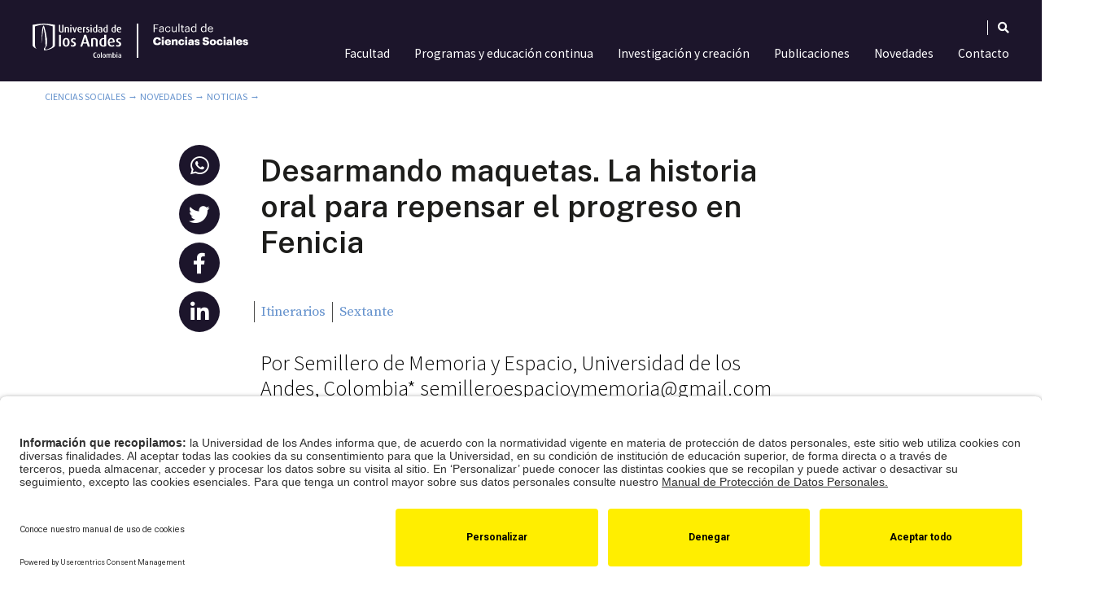

--- FILE ---
content_type: text/html; charset=UTF-8
request_url: https://cienciassociales.uniandes.edu.co/sextante/desarmando-maquetas-la-historia-oral-para-repensar-el-progreso-en-fenicia/
body_size: 32582
content:
<!DOCTYPE html>
<html lang="es-ES" prefix="og: https://ogp.me/ns#">
<head>
	<meta charset="UTF-8" />
		<title>Desarmando maquetas | Uniandes</title>
	<meta name="viewport" content="width=device-width, initial-scale=1, shrink-to-fit=no">
	<meta http-equiv="X-UA-Compatible" content="IE=edge">
	<link rel="apple-touch-icon" href="https://cienciassociales.uniandes.edu.co/wp-content/themes/faciso-theme/images/apple-touch-icon.png">
	<!-- For third-generation iPad with high-resolution Retina display: -->
	<link rel="apple-touch-icon-precomposed" sizes="144x144" href="https://cienciassociales.uniandes.edu.co/wp-content/themes/faciso-theme/images/apple-touch-icon-144x144-precomposed.png">
	<!-- For iPhone with high-resolution Retina display: -->
	<link rel="apple-touch-icon-precomposed" sizes="114x114" href="https://cienciassociales.uniandes.edu.co/wp-content/themes/faciso-theme/images/apple-touch-icon-114x114-precomposed.png">
	<!-- For first- and second-generation iPad: -->
	<link rel="apple-touch-icon-precomposed" sizes="72x72" href="https://cienciassociales.uniandes.edu.co/wp-content/themes/faciso-theme/images/apple-touch-icon-72x72-precomposed.png">
	<!-- For non-Retina iPhone, iPod Touch, and Android 2.1+ devices: -->
	<link rel="apple-touch-icon-precomposed" href="https://cienciassociales.uniandes.edu.co/wp-content/themes/faciso-theme/images/apple-touch-icon-57x57-precomposed.png">
	<link rel="shortcut icon" href="https://cienciassociales.uniandes.edu.co/wp-content/themes/faciso-theme/favicon.ico">
	<link rel="stylesheet" href="https://cienciassociales.uniandes.edu.co/wp-content/themes/faciso-theme/css/bootstrap.min.css">
	<link rel="stylesheet" href="https://cienciassociales.uniandes.edu.co/wp-content/themes/faciso-theme/css/fontawesome-all.css">
	<link rel="stylesheet" href="https://cienciassociales.uniandes.edu.co/wp-content/themes/faciso-theme/css/animate.css">
	<link rel="stylesheet" href="https://cienciassociales.uniandes.edu.co/wp-content/themes/faciso-theme/style.css">
	<link rel="pingback" href="https://cienciassociales.uniandes.edu.co/xmlrpc.php">
	
	<script>
	document.addEventListener("DOMContentLoaded", function () {
      document.querySelectorAll("script[src*='jquery-3.2.1.slim.min.js']").forEach((el) => el.remove());
    });
</script>

		<!-- Google Tag Manager --><script type="text/plain" data-usercentrics="Google Tag Manager">(function(w,d,s,l,i){ w[l]=w[l]||[];w[l].push({ 'gtm.start': new Date().getTime(),event:'gtm.js'} );var f=d.getElementsByTagName(s)[0], j=d.createElement(s),dl=l!='dataLayer'?'&l='+l:'';j.async=true;j.src= 'https://www.googletagmanager.com/gtm.js?id='+i+dl;f.parentNode.insertBefore(j,f); } )(window,document,'script','dataLayer','GTM-T3F549X');</script><!-- End Google Tag Manager -->
	<!--script cookies -->
	<script id="usercentrics-cmp" src="https://app.usercentrics.eu/browser-ui/latest/loader.js" data-settings-id="00kTlakzMj14R8" async></script>
    	<style>img:is([sizes="auto" i], [sizes^="auto," i]) { contain-intrinsic-size: 3000px 1500px }</style>
	<link rel="alternate" hreflang="es" href="https://cienciassociales.uniandes.edu.co/sextante/desarmando-maquetas-la-historia-oral-para-repensar-el-progreso-en-fenicia/" />
<link rel="alternate" hreflang="x-default" href="https://cienciassociales.uniandes.edu.co/sextante/desarmando-maquetas-la-historia-oral-para-repensar-el-progreso-en-fenicia/" />

<!-- Optimización para motores de búsqueda de Rank Math -  https://rankmath.com/ -->
<meta name="description" content="Por Semillero de Memoria y Espacio, Universidad de los Andes, Colombia* semilleroespacioymemoria@gmail.com"/>
<meta name="robots" content="follow, index, max-snippet:-1, max-video-preview:-1, max-image-preview:large"/>
<link rel="canonical" href="https://cienciassociales.uniandes.edu.co/sextante/desarmando-maquetas-la-historia-oral-para-repensar-el-progreso-en-fenicia/" />
<meta property="og:locale" content="es_ES" />
<meta property="og:type" content="article" />
<meta property="og:title" content="Desarmando maquetas | Uniandes" />
<meta property="og:description" content="Por Semillero de Memoria y Espacio, Universidad de los Andes, Colombia* semilleroespacioymemoria@gmail.com" />
<meta property="og:url" content="https://cienciassociales.uniandes.edu.co/sextante/desarmando-maquetas-la-historia-oral-para-repensar-el-progreso-en-fenicia/" />
<meta property="og:site_name" content="Facultad de Ciencias Sociales | Universidad de los Andes Colombia" />
<meta property="article:publisher" content="https://www.facebook.com/facisouniandes/" />
<meta property="article:author" content="ossmana" />
<meta property="article:section" content="Sextante" />
<meta property="og:updated_time" content="2023-02-27T02:17:52-05:00" />
<meta property="og:image" content="https://cienciassociales.uniandes.edu.co/wp-content/uploads/2020/12/interno17-sextante-edi-06.png" />
<meta property="og:image:secure_url" content="https://cienciassociales.uniandes.edu.co/wp-content/uploads/2020/12/interno17-sextante-edi-06.png" />
<meta property="og:image:width" content="313" />
<meta property="og:image:height" content="218" />
<meta property="og:image:alt" content="Desarmando maquetas. La historia oral para repensar el progreso en Fenicia" />
<meta property="og:image:type" content="image/png" />
<meta property="article:published_time" content="2015-08-02T10:37:33-05:00" />
<meta property="article:modified_time" content="2023-02-27T02:17:52-05:00" />
<meta name="twitter:card" content="summary_large_image" />
<meta name="twitter:title" content="Desarmando maquetas | Uniandes" />
<meta name="twitter:description" content="Por Semillero de Memoria y Espacio, Universidad de los Andes, Colombia* semilleroespacioymemoria@gmail.com" />
<meta name="twitter:site" content="@facisouniandes" />
<meta name="twitter:creator" content="@facisouniandes" />
<meta name="twitter:image" content="https://cienciassociales.uniandes.edu.co/wp-content/uploads/2020/12/interno17-sextante-edi-06.png" />
<meta name="twitter:label1" content="Escrito por" />
<meta name="twitter:data1" content="Faciso Editor" />
<meta name="twitter:label2" content="Tiempo de lectura" />
<meta name="twitter:data2" content="8 minutos" />
<script type="application/ld+json" class="rank-math-schema">{"@context":"https://schema.org","@graph":[{"@type":["EducationalOrganization","Organization"],"@id":"https://cienciassociales.uniandes.edu.co/#organization","name":"Facultad de Ciencias Sociales","url":"https://cienciassociales.uniandes.edu.co","sameAs":["https://www.facebook.com/facisouniandes/","https://twitter.com/facisouniandes"],"logo":{"@type":"ImageObject","@id":"https://cienciassociales.uniandes.edu.co/#logo","url":"https://cienciassociales.uniandes.edu.co/wp-content/uploads/2020/06/logo-google.jpg","contentUrl":"https://cienciassociales.uniandes.edu.co/wp-content/uploads/2020/06/logo-google.jpg","caption":"Facultad de Ciencias Sociales","inLanguage":"es","width":"400","height":"400"}},{"@type":"WebSite","@id":"https://cienciassociales.uniandes.edu.co/#website","url":"https://cienciassociales.uniandes.edu.co","name":"Facultad de Ciencias Sociales","publisher":{"@id":"https://cienciassociales.uniandes.edu.co/#organization"},"inLanguage":"es"},{"@type":"ImageObject","@id":"https://cienciassociales.uniandes.edu.co/wp-content/uploads/2015/08/banners-sextante-49-01.svg","url":"https://cienciassociales.uniandes.edu.co/wp-content/uploads/2015/08/banners-sextante-49-01.svg","width":"200","height":"200","inLanguage":"es"},{"@type":"BreadcrumbList","@id":"https://cienciassociales.uniandes.edu.co/sextante/desarmando-maquetas-la-historia-oral-para-repensar-el-progreso-en-fenicia/#breadcrumb","itemListElement":[{"@type":"ListItem","position":"1","item":{"@id":"https://cienciassociales.uniandes.edu.co","name":"Ciencias Sociales"}},{"@type":"ListItem","position":"2","item":{"@id":"https://cienciassociales.uniandes.edu.co/sextante/","name":"Sextante"}},{"@type":"ListItem","position":"3","item":{"@id":"https://cienciassociales.uniandes.edu.co/sextante/desarmando-maquetas-la-historia-oral-para-repensar-el-progreso-en-fenicia/","name":"Desarmando maquetas. La historia oral para repensar el progreso en Fenicia"}}]},{"@type":"WebPage","@id":"https://cienciassociales.uniandes.edu.co/sextante/desarmando-maquetas-la-historia-oral-para-repensar-el-progreso-en-fenicia/#webpage","url":"https://cienciassociales.uniandes.edu.co/sextante/desarmando-maquetas-la-historia-oral-para-repensar-el-progreso-en-fenicia/","name":"Desarmando maquetas | Uniandes","datePublished":"2015-08-02T10:37:33-05:00","dateModified":"2023-02-27T02:17:52-05:00","isPartOf":{"@id":"https://cienciassociales.uniandes.edu.co/#website"},"primaryImageOfPage":{"@id":"https://cienciassociales.uniandes.edu.co/wp-content/uploads/2015/08/banners-sextante-49-01.svg"},"inLanguage":"es","breadcrumb":{"@id":"https://cienciassociales.uniandes.edu.co/sextante/desarmando-maquetas-la-historia-oral-para-repensar-el-progreso-en-fenicia/#breadcrumb"}},{"@type":"Person","@id":"https://cienciassociales.uniandes.edu.co/sextante/desarmando-maquetas-la-historia-oral-para-repensar-el-progreso-en-fenicia/#author","name":"Faciso Editor","image":{"@type":"ImageObject","@id":"https://secure.gravatar.com/avatar/8dbf2a0e91c92e90d454276f13eab092?s=96&amp;d=mm&amp;r=g","url":"https://secure.gravatar.com/avatar/8dbf2a0e91c92e90d454276f13eab092?s=96&amp;d=mm&amp;r=g","caption":"Faciso Editor","inLanguage":"es"},"sameAs":["ossmana"],"worksFor":{"@id":"https://cienciassociales.uniandes.edu.co/#organization"}},{"@type":"BlogPosting","headline":"Desarmando maquetas | Uniandes","datePublished":"2015-08-02T10:37:33-05:00","dateModified":"2023-02-27T02:17:52-05:00","articleSection":"Edici\u00f3n 06, Sextante","author":{"@id":"https://cienciassociales.uniandes.edu.co/sextante/desarmando-maquetas-la-historia-oral-para-repensar-el-progreso-en-fenicia/#author","name":"Faciso Editor"},"publisher":{"@id":"https://cienciassociales.uniandes.edu.co/#organization"},"description":"Por Semillero de Memoria y Espacio, Universidad de los Andes, Colombia* semilleroespacioymemoria@gmail.com","name":"Desarmando maquetas | Uniandes","@id":"https://cienciassociales.uniandes.edu.co/sextante/desarmando-maquetas-la-historia-oral-para-repensar-el-progreso-en-fenicia/#richSnippet","isPartOf":{"@id":"https://cienciassociales.uniandes.edu.co/sextante/desarmando-maquetas-la-historia-oral-para-repensar-el-progreso-en-fenicia/#webpage"},"image":{"@id":"https://cienciassociales.uniandes.edu.co/wp-content/uploads/2015/08/banners-sextante-49-01.svg"},"inLanguage":"es","mainEntityOfPage":{"@id":"https://cienciassociales.uniandes.edu.co/sextante/desarmando-maquetas-la-historia-oral-para-repensar-el-progreso-en-fenicia/#webpage"}}]}</script>
<!-- /Plugin Rank Math WordPress SEO -->

<link rel="alternate" type="application/rss+xml" title="Facultad de Ciencias Sociales | Universidad de los Andes Colombia &raquo; Feed" href="https://cienciassociales.uniandes.edu.co/feed/" />
<link rel="alternate" type="application/rss+xml" title="Facultad de Ciencias Sociales | Universidad de los Andes Colombia &raquo; Feed de los comentarios" href="https://cienciassociales.uniandes.edu.co/comments/feed/" />
<script type="text/javascript">
/* <![CDATA[ */
window._wpemojiSettings = {"baseUrl":"https:\/\/s.w.org\/images\/core\/emoji\/15.0.3\/72x72\/","ext":".png","svgUrl":"https:\/\/s.w.org\/images\/core\/emoji\/15.0.3\/svg\/","svgExt":".svg","source":{"concatemoji":"https:\/\/cienciassociales.uniandes.edu.co\/wp-includes\/js\/wp-emoji-release.min.js?ver=a412ac0dc8d10b9e6d182a01610732e8"}};
/*! This file is auto-generated */
!function(i,n){var o,s,e;function c(e){try{var t={supportTests:e,timestamp:(new Date).valueOf()};sessionStorage.setItem(o,JSON.stringify(t))}catch(e){}}function p(e,t,n){e.clearRect(0,0,e.canvas.width,e.canvas.height),e.fillText(t,0,0);var t=new Uint32Array(e.getImageData(0,0,e.canvas.width,e.canvas.height).data),r=(e.clearRect(0,0,e.canvas.width,e.canvas.height),e.fillText(n,0,0),new Uint32Array(e.getImageData(0,0,e.canvas.width,e.canvas.height).data));return t.every(function(e,t){return e===r[t]})}function u(e,t,n){switch(t){case"flag":return n(e,"\ud83c\udff3\ufe0f\u200d\u26a7\ufe0f","\ud83c\udff3\ufe0f\u200b\u26a7\ufe0f")?!1:!n(e,"\ud83c\uddfa\ud83c\uddf3","\ud83c\uddfa\u200b\ud83c\uddf3")&&!n(e,"\ud83c\udff4\udb40\udc67\udb40\udc62\udb40\udc65\udb40\udc6e\udb40\udc67\udb40\udc7f","\ud83c\udff4\u200b\udb40\udc67\u200b\udb40\udc62\u200b\udb40\udc65\u200b\udb40\udc6e\u200b\udb40\udc67\u200b\udb40\udc7f");case"emoji":return!n(e,"\ud83d\udc26\u200d\u2b1b","\ud83d\udc26\u200b\u2b1b")}return!1}function f(e,t,n){var r="undefined"!=typeof WorkerGlobalScope&&self instanceof WorkerGlobalScope?new OffscreenCanvas(300,150):i.createElement("canvas"),a=r.getContext("2d",{willReadFrequently:!0}),o=(a.textBaseline="top",a.font="600 32px Arial",{});return e.forEach(function(e){o[e]=t(a,e,n)}),o}function t(e){var t=i.createElement("script");t.src=e,t.defer=!0,i.head.appendChild(t)}"undefined"!=typeof Promise&&(o="wpEmojiSettingsSupports",s=["flag","emoji"],n.supports={everything:!0,everythingExceptFlag:!0},e=new Promise(function(e){i.addEventListener("DOMContentLoaded",e,{once:!0})}),new Promise(function(t){var n=function(){try{var e=JSON.parse(sessionStorage.getItem(o));if("object"==typeof e&&"number"==typeof e.timestamp&&(new Date).valueOf()<e.timestamp+604800&&"object"==typeof e.supportTests)return e.supportTests}catch(e){}return null}();if(!n){if("undefined"!=typeof Worker&&"undefined"!=typeof OffscreenCanvas&&"undefined"!=typeof URL&&URL.createObjectURL&&"undefined"!=typeof Blob)try{var e="postMessage("+f.toString()+"("+[JSON.stringify(s),u.toString(),p.toString()].join(",")+"));",r=new Blob([e],{type:"text/javascript"}),a=new Worker(URL.createObjectURL(r),{name:"wpTestEmojiSupports"});return void(a.onmessage=function(e){c(n=e.data),a.terminate(),t(n)})}catch(e){}c(n=f(s,u,p))}t(n)}).then(function(e){for(var t in e)n.supports[t]=e[t],n.supports.everything=n.supports.everything&&n.supports[t],"flag"!==t&&(n.supports.everythingExceptFlag=n.supports.everythingExceptFlag&&n.supports[t]);n.supports.everythingExceptFlag=n.supports.everythingExceptFlag&&!n.supports.flag,n.DOMReady=!1,n.readyCallback=function(){n.DOMReady=!0}}).then(function(){return e}).then(function(){var e;n.supports.everything||(n.readyCallback(),(e=n.source||{}).concatemoji?t(e.concatemoji):e.wpemoji&&e.twemoji&&(t(e.twemoji),t(e.wpemoji)))}))}((window,document),window._wpemojiSettings);
/* ]]> */
</script>
<link rel='stylesheet' id='sbi_styles-css' href='https://cienciassociales.uniandes.edu.co/wp-content/plugins/instagram-feed-pro/css/sbi-styles.min.css?ver=6.5.1' type='text/css' media='all' />
<link rel='stylesheet' id='premium-addons-css' href='https://cienciassociales.uniandes.edu.co/wp-content/plugins/premium-addons-for-elementor/assets/frontend/min-css/premium-addons.min.css?ver=4.10.49' type='text/css' media='all' />
<link rel='stylesheet' id='premium-pro-css' href='https://cienciassociales.uniandes.edu.co/wp-content/plugins/premium-addons-pro/assets/frontend/min-css/premium-addons.min.css?ver=2.9.19' type='text/css' media='all' />
<style id='wp-emoji-styles-inline-css' type='text/css'>

	img.wp-smiley, img.emoji {
		display: inline !important;
		border: none !important;
		box-shadow: none !important;
		height: 1em !important;
		width: 1em !important;
		margin: 0 0.07em !important;
		vertical-align: -0.1em !important;
		background: none !important;
		padding: 0 !important;
	}
</style>
<style id='classic-theme-styles-inline-css' type='text/css'>
/*! This file is auto-generated */
.wp-block-button__link{color:#fff;background-color:#32373c;border-radius:9999px;box-shadow:none;text-decoration:none;padding:calc(.667em + 2px) calc(1.333em + 2px);font-size:1.125em}.wp-block-file__button{background:#32373c;color:#fff;text-decoration:none}
</style>
<style id='global-styles-inline-css' type='text/css'>
:root{--wp--preset--aspect-ratio--square: 1;--wp--preset--aspect-ratio--4-3: 4/3;--wp--preset--aspect-ratio--3-4: 3/4;--wp--preset--aspect-ratio--3-2: 3/2;--wp--preset--aspect-ratio--2-3: 2/3;--wp--preset--aspect-ratio--16-9: 16/9;--wp--preset--aspect-ratio--9-16: 9/16;--wp--preset--color--black: #000000;--wp--preset--color--cyan-bluish-gray: #abb8c3;--wp--preset--color--white: #ffffff;--wp--preset--color--pale-pink: #f78da7;--wp--preset--color--vivid-red: #cf2e2e;--wp--preset--color--luminous-vivid-orange: #ff6900;--wp--preset--color--luminous-vivid-amber: #fcb900;--wp--preset--color--light-green-cyan: #7bdcb5;--wp--preset--color--vivid-green-cyan: #00d084;--wp--preset--color--pale-cyan-blue: #8ed1fc;--wp--preset--color--vivid-cyan-blue: #0693e3;--wp--preset--color--vivid-purple: #9b51e0;--wp--preset--gradient--vivid-cyan-blue-to-vivid-purple: linear-gradient(135deg,rgba(6,147,227,1) 0%,rgb(155,81,224) 100%);--wp--preset--gradient--light-green-cyan-to-vivid-green-cyan: linear-gradient(135deg,rgb(122,220,180) 0%,rgb(0,208,130) 100%);--wp--preset--gradient--luminous-vivid-amber-to-luminous-vivid-orange: linear-gradient(135deg,rgba(252,185,0,1) 0%,rgba(255,105,0,1) 100%);--wp--preset--gradient--luminous-vivid-orange-to-vivid-red: linear-gradient(135deg,rgba(255,105,0,1) 0%,rgb(207,46,46) 100%);--wp--preset--gradient--very-light-gray-to-cyan-bluish-gray: linear-gradient(135deg,rgb(238,238,238) 0%,rgb(169,184,195) 100%);--wp--preset--gradient--cool-to-warm-spectrum: linear-gradient(135deg,rgb(74,234,220) 0%,rgb(151,120,209) 20%,rgb(207,42,186) 40%,rgb(238,44,130) 60%,rgb(251,105,98) 80%,rgb(254,248,76) 100%);--wp--preset--gradient--blush-light-purple: linear-gradient(135deg,rgb(255,206,236) 0%,rgb(152,150,240) 100%);--wp--preset--gradient--blush-bordeaux: linear-gradient(135deg,rgb(254,205,165) 0%,rgb(254,45,45) 50%,rgb(107,0,62) 100%);--wp--preset--gradient--luminous-dusk: linear-gradient(135deg,rgb(255,203,112) 0%,rgb(199,81,192) 50%,rgb(65,88,208) 100%);--wp--preset--gradient--pale-ocean: linear-gradient(135deg,rgb(255,245,203) 0%,rgb(182,227,212) 50%,rgb(51,167,181) 100%);--wp--preset--gradient--electric-grass: linear-gradient(135deg,rgb(202,248,128) 0%,rgb(113,206,126) 100%);--wp--preset--gradient--midnight: linear-gradient(135deg,rgb(2,3,129) 0%,rgb(40,116,252) 100%);--wp--preset--font-size--small: 13px;--wp--preset--font-size--medium: 20px;--wp--preset--font-size--large: 36px;--wp--preset--font-size--x-large: 42px;--wp--preset--spacing--20: 0.44rem;--wp--preset--spacing--30: 0.67rem;--wp--preset--spacing--40: 1rem;--wp--preset--spacing--50: 1.5rem;--wp--preset--spacing--60: 2.25rem;--wp--preset--spacing--70: 3.38rem;--wp--preset--spacing--80: 5.06rem;--wp--preset--shadow--natural: 6px 6px 9px rgba(0, 0, 0, 0.2);--wp--preset--shadow--deep: 12px 12px 50px rgba(0, 0, 0, 0.4);--wp--preset--shadow--sharp: 6px 6px 0px rgba(0, 0, 0, 0.2);--wp--preset--shadow--outlined: 6px 6px 0px -3px rgba(255, 255, 255, 1), 6px 6px rgba(0, 0, 0, 1);--wp--preset--shadow--crisp: 6px 6px 0px rgba(0, 0, 0, 1);}:where(.is-layout-flex){gap: 0.5em;}:where(.is-layout-grid){gap: 0.5em;}body .is-layout-flex{display: flex;}.is-layout-flex{flex-wrap: wrap;align-items: center;}.is-layout-flex > :is(*, div){margin: 0;}body .is-layout-grid{display: grid;}.is-layout-grid > :is(*, div){margin: 0;}:where(.wp-block-columns.is-layout-flex){gap: 2em;}:where(.wp-block-columns.is-layout-grid){gap: 2em;}:where(.wp-block-post-template.is-layout-flex){gap: 1.25em;}:where(.wp-block-post-template.is-layout-grid){gap: 1.25em;}.has-black-color{color: var(--wp--preset--color--black) !important;}.has-cyan-bluish-gray-color{color: var(--wp--preset--color--cyan-bluish-gray) !important;}.has-white-color{color: var(--wp--preset--color--white) !important;}.has-pale-pink-color{color: var(--wp--preset--color--pale-pink) !important;}.has-vivid-red-color{color: var(--wp--preset--color--vivid-red) !important;}.has-luminous-vivid-orange-color{color: var(--wp--preset--color--luminous-vivid-orange) !important;}.has-luminous-vivid-amber-color{color: var(--wp--preset--color--luminous-vivid-amber) !important;}.has-light-green-cyan-color{color: var(--wp--preset--color--light-green-cyan) !important;}.has-vivid-green-cyan-color{color: var(--wp--preset--color--vivid-green-cyan) !important;}.has-pale-cyan-blue-color{color: var(--wp--preset--color--pale-cyan-blue) !important;}.has-vivid-cyan-blue-color{color: var(--wp--preset--color--vivid-cyan-blue) !important;}.has-vivid-purple-color{color: var(--wp--preset--color--vivid-purple) !important;}.has-black-background-color{background-color: var(--wp--preset--color--black) !important;}.has-cyan-bluish-gray-background-color{background-color: var(--wp--preset--color--cyan-bluish-gray) !important;}.has-white-background-color{background-color: var(--wp--preset--color--white) !important;}.has-pale-pink-background-color{background-color: var(--wp--preset--color--pale-pink) !important;}.has-vivid-red-background-color{background-color: var(--wp--preset--color--vivid-red) !important;}.has-luminous-vivid-orange-background-color{background-color: var(--wp--preset--color--luminous-vivid-orange) !important;}.has-luminous-vivid-amber-background-color{background-color: var(--wp--preset--color--luminous-vivid-amber) !important;}.has-light-green-cyan-background-color{background-color: var(--wp--preset--color--light-green-cyan) !important;}.has-vivid-green-cyan-background-color{background-color: var(--wp--preset--color--vivid-green-cyan) !important;}.has-pale-cyan-blue-background-color{background-color: var(--wp--preset--color--pale-cyan-blue) !important;}.has-vivid-cyan-blue-background-color{background-color: var(--wp--preset--color--vivid-cyan-blue) !important;}.has-vivid-purple-background-color{background-color: var(--wp--preset--color--vivid-purple) !important;}.has-black-border-color{border-color: var(--wp--preset--color--black) !important;}.has-cyan-bluish-gray-border-color{border-color: var(--wp--preset--color--cyan-bluish-gray) !important;}.has-white-border-color{border-color: var(--wp--preset--color--white) !important;}.has-pale-pink-border-color{border-color: var(--wp--preset--color--pale-pink) !important;}.has-vivid-red-border-color{border-color: var(--wp--preset--color--vivid-red) !important;}.has-luminous-vivid-orange-border-color{border-color: var(--wp--preset--color--luminous-vivid-orange) !important;}.has-luminous-vivid-amber-border-color{border-color: var(--wp--preset--color--luminous-vivid-amber) !important;}.has-light-green-cyan-border-color{border-color: var(--wp--preset--color--light-green-cyan) !important;}.has-vivid-green-cyan-border-color{border-color: var(--wp--preset--color--vivid-green-cyan) !important;}.has-pale-cyan-blue-border-color{border-color: var(--wp--preset--color--pale-cyan-blue) !important;}.has-vivid-cyan-blue-border-color{border-color: var(--wp--preset--color--vivid-cyan-blue) !important;}.has-vivid-purple-border-color{border-color: var(--wp--preset--color--vivid-purple) !important;}.has-vivid-cyan-blue-to-vivid-purple-gradient-background{background: var(--wp--preset--gradient--vivid-cyan-blue-to-vivid-purple) !important;}.has-light-green-cyan-to-vivid-green-cyan-gradient-background{background: var(--wp--preset--gradient--light-green-cyan-to-vivid-green-cyan) !important;}.has-luminous-vivid-amber-to-luminous-vivid-orange-gradient-background{background: var(--wp--preset--gradient--luminous-vivid-amber-to-luminous-vivid-orange) !important;}.has-luminous-vivid-orange-to-vivid-red-gradient-background{background: var(--wp--preset--gradient--luminous-vivid-orange-to-vivid-red) !important;}.has-very-light-gray-to-cyan-bluish-gray-gradient-background{background: var(--wp--preset--gradient--very-light-gray-to-cyan-bluish-gray) !important;}.has-cool-to-warm-spectrum-gradient-background{background: var(--wp--preset--gradient--cool-to-warm-spectrum) !important;}.has-blush-light-purple-gradient-background{background: var(--wp--preset--gradient--blush-light-purple) !important;}.has-blush-bordeaux-gradient-background{background: var(--wp--preset--gradient--blush-bordeaux) !important;}.has-luminous-dusk-gradient-background{background: var(--wp--preset--gradient--luminous-dusk) !important;}.has-pale-ocean-gradient-background{background: var(--wp--preset--gradient--pale-ocean) !important;}.has-electric-grass-gradient-background{background: var(--wp--preset--gradient--electric-grass) !important;}.has-midnight-gradient-background{background: var(--wp--preset--gradient--midnight) !important;}.has-small-font-size{font-size: var(--wp--preset--font-size--small) !important;}.has-medium-font-size{font-size: var(--wp--preset--font-size--medium) !important;}.has-large-font-size{font-size: var(--wp--preset--font-size--large) !important;}.has-x-large-font-size{font-size: var(--wp--preset--font-size--x-large) !important;}
:where(.wp-block-post-template.is-layout-flex){gap: 1.25em;}:where(.wp-block-post-template.is-layout-grid){gap: 1.25em;}
:where(.wp-block-columns.is-layout-flex){gap: 2em;}:where(.wp-block-columns.is-layout-grid){gap: 2em;}
:root :where(.wp-block-pullquote){font-size: 1.5em;line-height: 1.6;}
</style>
<link rel='stylesheet' id='ae-pro-css-css' href='https://cienciassociales.uniandes.edu.co/wp-content/plugins/anywhere-elementor-pro/includes/assets/css/ae-pro.min.css?ver=2.27' type='text/css' media='all' />
<link rel='stylesheet' id='wpml-legacy-horizontal-list-0-css' href='https://cienciassociales.uniandes.edu.co/wp-content/plugins/sitepress-multilingual-cms/templates/language-switchers/legacy-list-horizontal/style.min.css?ver=1' type='text/css' media='all' />
<link rel='stylesheet' id='wpml-menu-item-0-css' href='https://cienciassociales.uniandes.edu.co/wp-content/plugins/sitepress-multilingual-cms/templates/language-switchers/menu-item/style.min.css?ver=1' type='text/css' media='all' />
<link rel='stylesheet' id='search-filter-plugin-styles-css' href='https://cienciassociales.uniandes.edu.co/wp-content/plugins/search-filter-pro/public/assets/css/search-filter.min.css?ver=2.5.10' type='text/css' media='all' />
<link rel='stylesheet' id='vegas-css-css' href='https://cienciassociales.uniandes.edu.co/wp-content/plugins/anywhere-elementor-pro/includes/assets/lib/vegas/vegas.min.css?ver=2.4.0' type='text/css' media='all' />
<link rel='stylesheet' id='elementor-icons-css' href='https://cienciassociales.uniandes.edu.co/wp-content/plugins/elementor/assets/lib/eicons/css/elementor-icons.min.css?ver=5.30.0' type='text/css' media='all' />
<link rel='stylesheet' id='elementor-frontend-css' href='https://cienciassociales.uniandes.edu.co/wp-content/plugins/elementor/assets/css/frontend.min.css?ver=3.23.4' type='text/css' media='all' />
<style id='elementor-frontend-inline-css' type='text/css'>
.elementor-770 .elementor-element.elementor-element-266fd07:not(.elementor-motion-effects-element-type-background) > .elementor-widget-wrap, .elementor-770 .elementor-element.elementor-element-266fd07 > .elementor-widget-wrap > .elementor-motion-effects-container > .elementor-motion-effects-layer{background-image:url("https://cienciassociales.uniandes.edu.co/wp-content/uploads/2015/08/banners-sextante-49-01.svg");}
</style>
<link rel='stylesheet' id='swiper-css' href='https://cienciassociales.uniandes.edu.co/wp-content/plugins/elementor/assets/lib/swiper/v8/css/swiper.min.css?ver=8.4.5' type='text/css' media='all' />
<link rel='stylesheet' id='elementor-post-13-css' href='https://cienciassociales.uniandes.edu.co/wp-content/uploads/elementor/css/post-13.css?ver=1769720069' type='text/css' media='all' />
<link rel='stylesheet' id='elementor-pro-css' href='https://cienciassociales.uniandes.edu.co/wp-content/plugins/elementor-pro/assets/css/frontend.min.css?ver=3.23.3' type='text/css' media='all' />
<link rel='stylesheet' id='sbistyles-css' href='https://cienciassociales.uniandes.edu.co/wp-content/plugins/instagram-feed-pro/css/sbi-styles.min.css?ver=6.5.1' type='text/css' media='all' />
<link rel='stylesheet' id='uael-frontend-css' href='https://cienciassociales.uniandes.edu.co/wp-content/plugins/ultimate-elementor/assets/min-css/uael-frontend.min.css?ver=1.36.36' type='text/css' media='all' />
<link rel='stylesheet' id='wpforms-choicesjs-css' href='https://cienciassociales.uniandes.edu.co/wp-content/plugins/wpforms/assets/css/choices.min.css?ver=9.0.1' type='text/css' media='all' />
<link rel='stylesheet' id='wpforms-password-field-css' href='https://cienciassociales.uniandes.edu.co/wp-content/plugins/wpforms/assets/pro/css/fields/password.min.css?ver=1.7.7.1' type='text/css' media='all' />
<link rel='stylesheet' id='wpforms-smart-phone-field-css' href='https://cienciassociales.uniandes.edu.co/wp-content/plugins/wpforms/assets/pro/css/fields/phone/intl-tel-input.min.css?ver=17.0.17' type='text/css' media='all' />
<link rel='stylesheet' id='wpforms-dropzone-css' href='https://cienciassociales.uniandes.edu.co/wp-content/plugins/wpforms/assets/pro/css/dropzone.min.css?ver=5.9.3' type='text/css' media='all' />
<link rel='stylesheet' id='wpforms-modal-views-css' href='https://cienciassociales.uniandes.edu.co/wp-content/plugins/wpforms/assets/pro/css/fields/richtext/modal-views.min.css?ver=1.7.7.1' type='text/css' media='all' />
<link rel='stylesheet' id='dashicons-css' href='https://cienciassociales.uniandes.edu.co/wp-includes/css/dashicons.min.css?ver=a412ac0dc8d10b9e6d182a01610732e8' type='text/css' media='all' />
<link rel='stylesheet' id='editor-buttons-css' href='https://cienciassociales.uniandes.edu.co/wp-includes/css/editor.min.css?ver=a412ac0dc8d10b9e6d182a01610732e8' type='text/css' media='all' />
<link rel='stylesheet' id='wpforms-richtext-frontend-full-css' href='https://cienciassociales.uniandes.edu.co/wp-content/plugins/wpforms/assets/pro/css/fields/richtext/frontend-full.min.css?ver=1.7.7.1' type='text/css' media='all' />
<link rel='stylesheet' id='wpforms-layout-css' href='https://cienciassociales.uniandes.edu.co/wp-content/plugins/wpforms/assets/pro/css/fields/layout.min.css?ver=1.7.7.1' type='text/css' media='all' />
<link rel='stylesheet' id='wpforms-jquery-timepicker-css' href='https://cienciassociales.uniandes.edu.co/wp-content/plugins/wpforms/assets/lib/jquery.timepicker/jquery.timepicker.min.css?ver=1.11.5' type='text/css' media='all' />
<link rel='stylesheet' id='wpforms-flatpickr-css' href='https://cienciassociales.uniandes.edu.co/wp-content/plugins/wpforms/assets/lib/flatpickr/flatpickr.min.css?ver=4.6.9' type='text/css' media='all' />
<link rel='stylesheet' id='wpforms-full-css' href='https://cienciassociales.uniandes.edu.co/wp-content/plugins/wpforms/assets/css/wpforms-full.min.css?ver=1.7.7.1' type='text/css' media='all' />
<link rel='stylesheet' id='font-awesome-5-all-css' href='https://cienciassociales.uniandes.edu.co/wp-content/plugins/elementor/assets/lib/font-awesome/css/all.min.css?ver=4.10.49' type='text/css' media='all' />
<link rel='stylesheet' id='font-awesome-4-shim-css' href='https://cienciassociales.uniandes.edu.co/wp-content/plugins/elementor/assets/lib/font-awesome/css/v4-shims.min.css?ver=3.23.4' type='text/css' media='all' />
<link rel='stylesheet' id='namogo-icons-css' href='https://cienciassociales.uniandes.edu.co/wp-content/plugins/elementor-extras/assets/lib/nicons/css/nicons.css?ver=2.2.52' type='text/css' media='all' />
<link rel='stylesheet' id='elementor-extras-frontend-css' href='https://cienciassociales.uniandes.edu.co/wp-content/plugins/elementor-extras/assets/css/frontend.min.css?ver=2.2.52' type='text/css' media='all' />
<link rel='stylesheet' id='elementor-global-css' href='https://cienciassociales.uniandes.edu.co/wp-content/uploads/elementor/css/global.css?ver=1769720090' type='text/css' media='all' />
<link rel='stylesheet' id='elementor-post-25004-css' href='https://cienciassociales.uniandes.edu.co/wp-content/uploads/elementor/css/post-25004.css?ver=1769738700' type='text/css' media='all' />
<link rel='stylesheet' id='elementor-post-85935-css' href='https://cienciassociales.uniandes.edu.co/wp-content/uploads/elementor/css/post-85935.css?ver=1769720091' type='text/css' media='all' />
<link rel='stylesheet' id='elementor-post-770-css' href='https://cienciassociales.uniandes.edu.co/wp-content/uploads/elementor/css/post-770.css?ver=1769720088' type='text/css' media='all' />
<link rel='stylesheet' id='tablepress-default-css' href='https://cienciassociales.uniandes.edu.co/wp-content/plugins/tablepress/css/build/default.css?ver=2.4' type='text/css' media='all' />
<link rel='stylesheet' id='eael-general-css' href='https://cienciassociales.uniandes.edu.co/wp-content/plugins/essential-addons-for-elementor-lite/assets/front-end/css/view/general.min.css?ver=6.0.1' type='text/css' media='all' />
<link rel='stylesheet' id='google-fonts-1-css' href='https://fonts.googleapis.com/css?family=Roboto%3A100%2C100italic%2C200%2C200italic%2C300%2C300italic%2C400%2C400italic%2C500%2C500italic%2C600%2C600italic%2C700%2C700italic%2C800%2C800italic%2C900%2C900italic%7CRoboto+Slab%3A100%2C100italic%2C200%2C200italic%2C300%2C300italic%2C400%2C400italic%2C500%2C500italic%2C600%2C600italic%2C700%2C700italic%2C800%2C800italic%2C900%2C900italic%7CSource+Serif+Pro%3A100%2C100italic%2C200%2C200italic%2C300%2C300italic%2C400%2C400italic%2C500%2C500italic%2C600%2C600italic%2C700%2C700italic%2C800%2C800italic%2C900%2C900italic&#038;display=auto&#038;ver=a412ac0dc8d10b9e6d182a01610732e8' type='text/css' media='all' />
<link rel='stylesheet' id='elementor-icons-shared-0-css' href='https://cienciassociales.uniandes.edu.co/wp-content/plugins/elementor/assets/lib/font-awesome/css/fontawesome.min.css?ver=5.15.3' type='text/css' media='all' />
<link rel='stylesheet' id='elementor-icons-fa-solid-css' href='https://cienciassociales.uniandes.edu.co/wp-content/plugins/elementor/assets/lib/font-awesome/css/solid.min.css?ver=5.15.3' type='text/css' media='all' />
<link rel="preconnect" href="https://fonts.gstatic.com/" crossorigin><!--n2css--><script type="text/javascript" src="https://cienciassociales.uniandes.edu.co/wp-includes/js/jquery/jquery.min.js?ver=3.7.1" id="jquery-core-js"></script>
<script type="text/javascript" src="https://cienciassociales.uniandes.edu.co/wp-includes/js/jquery/jquery-migrate.min.js?ver=3.4.1" id="jquery-migrate-js"></script>
<script type="text/javascript" id="search-filter-elementor-js-extra">
/* <![CDATA[ */
var SFE_DATA = {"ajax_url":"https:\/\/cienciassociales.uniandes.edu.co\/wp-admin\/admin-ajax.php","home_url":"https:\/\/cienciassociales.uniandes.edu.co\/"};
/* ]]> */
</script>
<script type="text/javascript" src="https://cienciassociales.uniandes.edu.co/wp-content/plugins/search-filter-elementor/assets/js/search-filter-elementor.js?ver=1.0.0" id="search-filter-elementor-js"></script>
<script type="text/javascript" id="search-filter-plugin-build-js-extra">
/* <![CDATA[ */
var SF_LDATA = {"ajax_url":"https:\/\/cienciassociales.uniandes.edu.co\/wp-admin\/admin-ajax.php","home_url":"https:\/\/cienciassociales.uniandes.edu.co\/","extensions":["search-filter-elementor"]};
/* ]]> */
</script>
<script type="text/javascript" src="https://cienciassociales.uniandes.edu.co/wp-content/plugins/search-filter-pro/public/assets/js/search-filter-build.min.js?ver=2.5.10" id="search-filter-plugin-build-js"></script>
<script type="text/javascript" src="https://cienciassociales.uniandes.edu.co/wp-content/plugins/search-filter-pro/public/assets/js/chosen.jquery.min.js?ver=2.5.10" id="search-filter-plugin-chosen-js"></script>
<script type="text/javascript" src="https://cienciassociales.uniandes.edu.co/wp-content/plugins/elementor/assets/lib/font-awesome/js/v4-shims.min.js?ver=3.23.4" id="font-awesome-4-shim-js"></script>
<link rel="https://api.w.org/" href="https://cienciassociales.uniandes.edu.co/wp-json/" /><link rel="alternate" title="JSON" type="application/json" href="https://cienciassociales.uniandes.edu.co/wp-json/wp/v2/posts/25004" /><link rel='shortlink' href='https://cienciassociales.uniandes.edu.co/?p=25004' />
<link rel="alternate" title="oEmbed (JSON)" type="application/json+oembed" href="https://cienciassociales.uniandes.edu.co/wp-json/oembed/1.0/embed?url=https%3A%2F%2Fcienciassociales.uniandes.edu.co%2Fsextante%2Fdesarmando-maquetas-la-historia-oral-para-repensar-el-progreso-en-fenicia%2F" />
<link rel="alternate" title="oEmbed (XML)" type="text/xml+oembed" href="https://cienciassociales.uniandes.edu.co/wp-json/oembed/1.0/embed?url=https%3A%2F%2Fcienciassociales.uniandes.edu.co%2Fsextante%2Fdesarmando-maquetas-la-historia-oral-para-repensar-el-progreso-en-fenicia%2F&#038;format=xml" />
<style type="text/css" id="simple-css-output">body.site-1 { margin: 0; padding: 0; } .full-img *{ width:100% !important;}/*--- Botones ------ */.full-btn a{ display: block;}/*Para ocultar temporalmente el traductor del header*/.menu-menu-soy-container #menu-item-wpml-ls-8-en, .menu-menu-soy-container .wpml-ls-slot-8 {display: none!important;}#cursos .elementor-counter .elementor-counter-number-wrapper { font-size: 68px!important;}/* -- PÁGINA PARA LA MAESTRÍA EN CONSTRUCCIÓN DE PAZ -- */ .links a { color: inherit; text-decoration: underline; word-wrap: break-word;} /* Modal formulario */ .modal-form-paz-popup > div h3 { color: white; font-weight: bold; font-family: "Public Sans", sans-serif;}form#wpforms-form-104626 label { font-family: "Public Sans", sans-serif;}form#wpforms-form-104626 input, form#wpforms-form-104626 textarea{ width: 100%; display: block; max-width: 100%; border-radius: 5px;}form#wpforms-form-104626 button#wpforms-submit-104626 { width: 100%; border-radius: 5px; background-color: #00264B; border-color: #00264B; color: white; padding: 10px; font-family: "Public Sans", sans-serif; transition: 0.3s ease-in-out;}form#wpforms-form-104626 button#wpforms-submit-104626:hover{ background-color: #00264b4f; color: #00264B; } /* Tabs egresado */.tab-egresado.elementor-widget-tabs.elementor-tabs-view-horizontal .elementor-tabs-wrapper { overflow: hidden; display: block !important;}.tab-egresado.elementor-widget-tabs.elementor-tabs-view-horizontal .elementor-tab-desktop-title { border: 0; background-color: transparent; padding: 15px 20px 15px 22px; top: -1px; font-size:15px;}.tab-egresado.elementor-widget-tabs.elementor-tabs-view-horizontal .elementor-tab-desktop-title.elementor-active { border-bottom: 1.4px solid; position: relative; padding: 15px 20px 15px 22px; background-color: #00264B; color: white;}.tab-egresado.elementor-widget-tabs.elementor-tabs-view-horizontal .elementor-tab-desktop-title.elementor-active::before{ content: ''; width: 0px; height: 0px; border-style: solid; border-width: 49px 45px 0 0px; border-color: white transparent transparent transparent; transform: rotate(0deg); position: absolute; top: 0.3px; right: -43px; z-index: 2; display:none;}.tab-egresado.elementor-widget-tabs.elementor-tabs-view-horizontal .elementor-tab-desktop-title.elementor-active::after { content: ''; width: 0px; height: 0px; border-style: solid; border-width: 49px 45px 0 0px; border-color: #00264b transparent transparent transparent; transform: rotate(0deg); position: absolute; top: 0.3px; right: -41px; z-index: 1; display:none;}.tab-egresado .elementor-tab-title.elementor-tab-mobile-title{ display:none !important;}.tab-egresado .elementor-tab-title.elementor-tab-mobile-title { border: 1px solid #00264B !important;}.elementor-104457 .elementor-element.elementor-element-3a9c974 .elementor-tab-content { padding: 40px 0;}/* -- Apoyo financiero maestrías -- */.col-link a { display: block; padding: 30px;}.col-link > div{ border: solid 1px #00264B; border-radius: 15px}.col-link >div:hover{ background-color: #00264B38 !important; border-color: #00264B;}.col-link >div:hover a{ color: #00264B !important; }/* ---- PROFESORES ---- */.page-id-105135 .elementor-105133 .elementor-element.elementor-element-24bbf6b a { color: white !important; font-size: 19px; line-height: 1.2;}/* Acordeones */#contenido-main.type-page .ac-profes .elementor-accordion-item { border: 0 !important;}#contenido-main.type-page .ac-profes .elementor-accordion-item > .elementor-tab-title { border-bottom: 1px solid #00264B; border-bottom: 1px solid #00264B; display: flex; flex-flow: row-reverse; justify-content: flex-end;}.ac-profes .elementor-tab-content a { color: #00264b; text-decoration: underline;}.ac-profes .elementor-accordion .elementor-tab-title .elementor-accordion-icon.elementor-accordion-icon-right { float: none;}/* ---- ESTUDIANTES ---- */.mpaz-unfold img { width: 100%; margin-bottom: 10px;}.mpaz-unfold h3 { font-family: "Public Sans", sans-serif; color: #00264b; font-weight: bold; font-size: 18px;}/* --- NOTICIAS --- */.mpaz-noticias .elementor-heading-title { font-family: "Public Sans", sans-serif; font-size: 16px !important; font-weight: bold; color: #00264B !important; }.mpaz-noticias .elementor-element.elementor-element-a765d1f a, .page-id-105305 .mpaz-noticias .elementor-element.elementor-element-14f45fc a{ color: #00264B !important; }.mpaz-noticias .ae-element-post-content, .mpaz-noticias .c-secondary * { font-family: "Public Sans", sans-serif; font-size: 15px !important; color: #00264B !important; }/* ---------------- FUTUROS ENERGÉTICOS ------------------------------------ *//* -- Botones -- */.btn-futuros .elementor-button { background: white !important; border: 1px solid #00264B;}.btn-futuros .elementor-button:hover{ background-color: #00264b36 !important; opacity: 1;}.btn-futuros .elementor-button .elementor-button-text { color: #00264B !important; mix-blend-mode: inherit;}/* -- Header -- */.page-id-107714 .elementor-location-header, .parent-pageid-107714 .elementor-location-header { position: absolute; z-index: 1; width: 100%;}/* -- Footer -- */.page-id-107714 div#footer, .parent-pageid-107714 div#footer{ background-color: #001d20 !important;}/* --------------------------- PÁGINA PARA EL PECT ------------------------------------ *//* -- Header -- */.pect-header { position: absolute; width: 100%;}.pect-header.fixed { background-color: #362C2A !important;}/* -- Footer -- */.c-icon span.elementor-icon.elementor-animation- { background: #7F7937; position: relative;!;!i;!; bottom: -7px; padding: 10px; border-radius: 100%;}.c-icon span.elementor-icon.elementor-animation- svg { width: 35px; height: 35px;}/* -- Home -- *//* Galeria de encuentros */.custom-gallery .elementor-swiper-button { width:40px; height:40px; background-color:white; border-radius:100%; display:flex; justify-content:center; align-items:center;}.custom-gallery.color-2 .elementor-swiper-button{ background-color:#D99518;}.custom-gallery .elementor-swiper-button i{ color: #6f6b33 !important;}.custom-gallery.color-2 .elementor-swiper-button i{ color: white !important; }.custom-gallery.elementor-element.elementor-arrows-position-outside .swiper .elementor-swiper-button-prev{ left:-30px;}.custom-gallery.elementor-element.elementor-arrows-position-outside .swiper .elementor-swiper-button-prev i{ margin-left:-5px;}.custom-gallery.elementor-element.elementor-arrows-position-outside .swiper .elementor-swiper-button-next{ right:-30px;}.custom-gallery.elementor-element.elementor-arrows-position-outside .swiper .elementor-swiper-button-next i{ right:-5px;}/* -- Quienes somos -- */.pect-ac .elementor-accordion-item { border-bottom: 1px solid !important;}.pect-ac .elementor-accordion-item .fas{ background-color:black; border-radius:100%; padding:5px; color:white; font-size:12px;}.pect-list li { margin-bottom: 30px;}/* -- Laboratorio de exploración sonora -- */.vertical-carrusel .premium-carousel-template { padding:30px 15px 30px 15px; border:1px solid #362C2A; border-radius:30px; background-color:#FBFBFB;}/* -- Áreas de investigación & Artísticos -- */.pect-side-menu .elementor-nav-menu--layout-horizontal .elementor-nav-menu .menu-item { display: block !important; width: 100% !important;}.pect-side-menu .elementor-nav-menu--layout-horizontal .elementor-nav-menu .menu-item .elementor-item { width: 100% !important; white-space:pre-wrap; text-align:right; display:block;}.pect-tabs .elementor-tabs-wrapper .elementor-tab-title { background: #362c2a !important; color: white; font-weight: 400; text-align: right; border-left: 4px solid #D99518 !important; padding:10px 30px !important;}.pect-tabs .elementor-tabs-wrapper .elementor-tab-title:first-of-type{ padding-top:30px !important;}.pect-tabs .elementor-tabs-wrapper .elementor-tab-title:last-of-type{ padding-bottom:30px !important;}.pect-tabs .elementor-tabs-wrapper .elementor-tab-title.elementor-active{ color:#D99518;}.pect-tabs.elementor-widget-tabs.elementor-tabs-view-vertical .elementor-tabs-wrapper{ width:30%;}.pect-tabs.elementor-widget-tabs.elementor-tabs-view-vertical .elementor-tabs-content-wrapper h2 { font-size: 2.3rem; color: #7F7937; line-height: 1.2; margin-bottom:40px !important;}.pect-tabs.elementor-widget-tabs .elementor-tab-content { padding-top: 0;}/* ------------------------- RESPONSIVE ------------------------------------ */@media (min-width: 768px){ /* Tabs egresado */ .tab-egresado.elementor-widget-tabs.elementor-tabs-view-horizontal .elementor-tabs-wrapper { overflow: visible; } .tab-egresado.elementor-widget-tabs.elementor-tabs-view-horizontal .elementor-tab-desktop-title { border: 0; background-color: transparent; padding: 15px 20px 15px 50px; top: -1px; font-size: 18px; } .tab-egresado.elementor-widget-tabs.elementor-tabs-view-horizontal .elementor-tab-desktop-title.elementor-active { background-color: white; color: #00264B; } .tab-egresado.elementor-widget-tabs.elementor-tabs-view-horizontal .elementor-tab-desktop-title.elementor-active::before{ display:block; } .tab-egresado.elementor-widget-tabs.elementor-tabs-view-horizontal .elementor-tab-desktop-title.elementor-active::after { display:block; } /* -- Áreas de investigación & Artísticos -- */ .pect-tabs.elementor-widget-tabs.elementor-tabs-view-vertical .elementor-tabs-content-wrapper { padding-left: 40px; } }@media (min-width: 1024px){ /* -- Laboratorio de exploración sonora -- */ .vertical-carrusel .premium-carousel-template { padding:60px 60px 40px 30px; } }</style><meta name="generator" content="WPML ver:4.6.13 stt:2;" />
<style type="text/css">
                    .ctl-bullets-container {
                display: block;
                position: fixed;
                right: 0;
                height: 100%;
                z-index: 1049;
                font-weight: normal;
                height: 70vh;
                overflow-x: hidden;
                overflow-y: auto;
                margin: 15vh auto;
            }</style><meta name="generator" content="Elementor 3.23.4; features: additional_custom_breakpoints, e_lazyload; settings: css_print_method-external, google_font-enabled, font_display-auto">
			<style>
				.e-con.e-parent:nth-of-type(n+4):not(.e-lazyloaded):not(.e-no-lazyload),
				.e-con.e-parent:nth-of-type(n+4):not(.e-lazyloaded):not(.e-no-lazyload) * {
					background-image: none !important;
				}
				@media screen and (max-height: 1024px) {
					.e-con.e-parent:nth-of-type(n+3):not(.e-lazyloaded):not(.e-no-lazyload),
					.e-con.e-parent:nth-of-type(n+3):not(.e-lazyloaded):not(.e-no-lazyload) * {
						background-image: none !important;
					}
				}
				@media screen and (max-height: 640px) {
					.e-con.e-parent:nth-of-type(n+2):not(.e-lazyloaded):not(.e-no-lazyload),
					.e-con.e-parent:nth-of-type(n+2):not(.e-lazyloaded):not(.e-no-lazyload) * {
						background-image: none !important;
					}
				}
			</style>
			<link rel="icon" href="https://cienciassociales.uniandes.edu.co/wp-content/uploads/2020/12/cropped-ico-uniandes-32x32.png" sizes="32x32" />
<link rel="icon" href="https://cienciassociales.uniandes.edu.co/wp-content/uploads/2020/12/cropped-ico-uniandes-192x192.png" sizes="192x192" />
<link rel="apple-touch-icon" href="https://cienciassociales.uniandes.edu.co/wp-content/uploads/2020/12/cropped-ico-uniandes-180x180.png" />
<meta name="msapplication-TileImage" content="https://cienciassociales.uniandes.edu.co/wp-content/uploads/2020/12/cropped-ico-uniandes-270x270.png" />
		<style type="text/css" id="wp-custom-css">
			.wpf-custom-general {
	color: white!important;
	background-color:#6592CD!important;
	padding:15PX!important;

}
.wpf-custom-general > .* {
	font-size: 20px!important;
	font-weight: 400!important;

}
.wpf-custom-list > ul >li{
	color: black!important;
	background-color:#6592CD!important;
}
		</style>
		</head>
<body class="post-template-default single single-post postid-25004 single-format-standard postname-desarmando-maquetas-la-historia-oral-para-repensar-el-progreso-en-fenicia category-sextante category-edicion-06 category-publico-objetivo-estudiante category-publico-objetivo-egresado category-publico-objetivo-profesor category-tipo-noticia-estandar site-1 role- elementor-default elementor-template-full-width elementor-kit-13 elementor-page elementor-page-25004 elementor-page-770" itemscope itemtype="http://schema.org/WebPage">
<!-- Google Tag Manager (noscript) --><noscript><iframe src="https://www.googletagmanager.com/ns.html?id=GTM-T3F549X" height="0" width="0" style="display:none;visibility:hidden"></iframe></noscript><!-- End Google Tag Manager (noscript) -->
<header itemscope itemtype="http://schema.org/WPHeader">
	
	<div class="container-fluid">
	 	<!--MENU -->
		<div class="box-menu menu-principal">
			<!--NAV MENU -->
			<div class="container">
				<div class="row align-items-center">
					<div class="col-10 col-sm-7 col-lg-3 logo">
						<div>
						<a class="universidad" href="https://uniandes.edu.co/" target="_blank" rel="noopener"><img src="https://cienciassociales.uniandes.edu.co/wp-content/themes/faciso-theme/images/logo-uniandes.svg" alt="Facultad de Ciencias Sociales de la Universidad de los Andes" /></a><a class="facultad" href="https://cienciassociales.uniandes.edu.co"><img src="https://cienciassociales.uniandes.edu.co/wp-content/themes/faciso-theme/images/logo-faciso.svg" alt="Facultad de Ciencias Sociales de la Universidad de los Andes" /></a>
						</div>
					</div>
					<div class="col-12 col-md-5 col-lg-9">
						<div class="header-top d-none d-md-block">
							<div class="d-flex align-items-center justify-content-end">
								<div class="menu-top">
									<div class="float-md-right top-menu text-right">
																														<div class="search-box">
											<a href="#" class="search-button"><i class="fa fa-search"></i></a>
											<div class="buscador animated fast fadeInDown">
												<div class="container">
													<form action="https://cienciassociales.uniandes.edu.co" id="searchform" method="get">
    <div>
        <label for="s" class="screen-reader-text"></label>
        <input type="text" id="s" name="s" value="" placeholder="Buscar..." onfocus="this.placeholder='';" onblur="this.placeholder='Buscar...';" />
        <button type="submit" id="searchsubmit"><i class="fas fa-search"></i></button>
    </div>
</form>												</div>
											</div>
										</div>
									</div>
								</div>
							</div>
						</div>
						<nav id="principal">
							<a href="#" id="mobile-toggle"><i class="fas fa-bars"></i></a>
							<div class="container-menu">
							  	<div class="menu-menu-principal-container"><ul id="menu-menu-principal" class="menu"><li id="menu-item-30" class="menu-item menu-item-type-custom menu-item-object-custom menu-item-has-children menu-item-30"><a href="/facultad/">Facultad</a>
<ul class="sub-menu">
	<li id="menu-item-4722" class="menu-item menu-item-type-post_type menu-item-object-page menu-item-has-children menu-item-4722"><a href="https://cienciassociales.uniandes.edu.co/facultad/">Presentación</a>
	<ul class="sub-menu">
		<li id="menu-item-4761" class="menu-item menu-item-type-post_type menu-item-object-page menu-item-4761"><a href="https://cienciassociales.uniandes.edu.co/facultad/historia/">Historia</a></li>
		<li id="menu-item-69346" class="menu-item menu-item-type-custom menu-item-object-custom menu-item-69346"><a href="https://cienciassociales.uniandes.edu.co/wp-content/uploads/2025/10/pdf-faciso-final-17-08-2025-final.pdf">Plan de Desarrollo 2026-2030</a></li>
		<li id="menu-item-5081" class="menu-item menu-item-type-post_type menu-item-object-page menu-item-5081"><a href="https://cienciassociales.uniandes.edu.co/facultad/cifras/">Cifras de la Facultad</a></li>
		<li id="menu-item-5080" class="menu-item menu-item-type-post_type menu-item-object-page menu-item-5080"><a href="https://cienciassociales.uniandes.edu.co/facultad/gobierno-academico-reglamentos/">Gobierno académico y reglamentos</a></li>
		<li id="menu-item-13386" class="menu-item menu-item-type-post_type menu-item-object-page menu-item-13386"><a href="https://cienciassociales.uniandes.edu.co/facultad/fondo-beca-dora-rothlisberger/">Fondo Beca Dora Röthlisberger</a></li>
		<li id="menu-item-78498" class="menu-item menu-item-type-post_type menu-item-object-page menu-item-78498"><a href="https://cienciassociales.uniandes.edu.co/facultad/programa-travesias/">Programa Travesías</a></li>
		<li id="menu-item-5079" class="menu-item menu-item-type-post_type menu-item-object-page menu-item-5079"><a href="https://cienciassociales.uniandes.edu.co/facultad/internacionalizacion/">Internacionalización</a></li>
		<li id="menu-item-98468" class="menu-item menu-item-type-custom menu-item-object-custom menu-item-98468"><a href="https://cienciassociales.uniandes.edu.co/bienestar">Bienestar en la Facultad</a></li>
	</ul>
</li>
	<li id="menu-item-7786" class="menu-item menu-item-type-post_type menu-item-object-page menu-item-has-children menu-item-7786"><a href="https://cienciassociales.uniandes.edu.co/facultad/vicedecanatura-academica/">Vicedecanatura Académica</a>
	<ul class="sub-menu">
		<li id="menu-item-81874" class="menu-item menu-item-type-custom menu-item-object-custom menu-item-81874"><a href="https://cienciassociales.uniandes.edu.co/facultad/direccion-academica/#direccion">¿Qué hace la Dirección Académica?</a></li>
		<li id="menu-item-81862" class="menu-item menu-item-type-custom menu-item-object-custom menu-item-81862"><a href="https://cienciassociales.uniandes.edu.co/facultad/direccion-academica/#interdisciplinariedad">Interdisciplinariedad</a></li>
		<li id="menu-item-81864" class="menu-item menu-item-type-custom menu-item-object-custom menu-item-81864"><a href="https://cienciassociales.uniandes.edu.co/facultad/direccion-academica/#reglamentos">Realización Académica Profesoral</a></li>
		<li id="menu-item-81865" class="menu-item menu-item-type-custom menu-item-object-custom menu-item-81865"><a href="https://cienciassociales.uniandes.edu.co/facultad/direccion-academica/#docencia">Docencia de Calidad</a></li>
		<li id="menu-item-81866" class="menu-item menu-item-type-custom menu-item-object-custom menu-item-81866"><a href="https://cienciassociales.uniandes.edu.co/facultad/direccion-academica/#procesos">Procesos Académicos y Bienestar Institucional</a></li>
		<li id="menu-item-81867" class="menu-item menu-item-type-custom menu-item-object-custom menu-item-81867"><a href="https://cienciassociales.uniandes.edu.co/facultad/direccion-academica/#scouting">Scouting</a></li>
	</ul>
</li>
	<li id="menu-item-13725" class="menu-item menu-item-type-post_type menu-item-object-page menu-item-has-children menu-item-13725"><a href="https://cienciassociales.uniandes.edu.co/facultad/departamentos-y-areas-academicas/">Departamentos y áreas académicas</a>
	<ul class="sub-menu">
		<li id="menu-item-20160" class="menu-item menu-item-type-custom menu-item-object-custom menu-item-20160"><a href="https://cienciassociales.uniandes.edu.co/antropologia/">Departamento de Antropología</a></li>
		<li id="menu-item-20161" class="menu-item menu-item-type-custom menu-item-object-custom menu-item-20161"><a href="https://cienciassociales.uniandes.edu.co/ciencia-politica-estudios-globales/">Departamento de Ciencia Política y Estudios Globales</a></li>
		<li id="menu-item-20163" class="menu-item menu-item-type-custom menu-item-object-custom menu-item-20163"><a href="https://cienciassociales.uniandes.edu.co/filosofia/">Departamento de Filosofía</a></li>
		<li id="menu-item-20162" class="menu-item menu-item-type-custom menu-item-object-custom menu-item-20162"><a href="https://cienciassociales.uniandes.edu.co/historia-geografia/">Departamento de Historia y Geografía</a></li>
		<li id="menu-item-20164" class="menu-item menu-item-type-custom menu-item-object-custom menu-item-20164"><a href="https://cienciassociales.uniandes.edu.co/lenguas-cultura/">Departamento de Lenguas y Cultura</a></li>
		<li id="menu-item-20165" class="menu-item menu-item-type-custom menu-item-object-custom menu-item-20165"><a href="https://cienciassociales.uniandes.edu.co/psicologia/">Departamento de Psicología</a></li>
		<li id="menu-item-20166" class="menu-item menu-item-type-custom menu-item-object-custom menu-item-20166"><a href="https://cienciassociales.uniandes.edu.co/sociologia/">Área de Sociología</a></li>
		<li id="menu-item-122919" class="menu-item menu-item-type-custom menu-item-object-custom menu-item-122919"><a href="https://cider.uniandes.edu.co/">Cider</a></li>
	</ul>
</li>
	<li id="menu-item-1872" class="menu-item menu-item-type-custom menu-item-object-custom menu-item-has-children menu-item-1872"><a href="/profesores/">Profesoras y profesores</a>
	<ul class="sub-menu">
		<li id="menu-item-14126" class="menu-item menu-item-type-post_type menu-item-object-page menu-item-14126"><a href="https://cienciassociales.uniandes.edu.co/facultad/vicedecanatura-academica/acompanamiento-docencia/">Acompañamiento a la docencia</a></li>
		<li id="menu-item-14128" class="menu-item menu-item-type-post_type menu-item-object-page menu-item-14128"><a href="https://cienciassociales.uniandes.edu.co/facultad/vicedecanatura-academica/practicas-significativas-docencia/">Prácticas significativas de docencia</a></li>
	</ul>
</li>
	<li id="menu-item-1874" class="menu-item menu-item-type-custom menu-item-object-custom menu-item-has-children menu-item-1874"><a href="/equipo/">Equipo</a>
	<ul class="sub-menu">
		<li id="menu-item-45994" class="menu-item menu-item-type-custom menu-item-object-custom menu-item-45994"><a href="https://cienciassociales.uniandes.edu.co/equipo/">Todas las unidades</a></li>
		<li id="menu-item-46020" class="menu-item menu-item-type-custom menu-item-object-custom menu-item-46020"><a href="https://cienciassociales.uniandes.edu.co/equipo-decanatura/">Decanatura</a></li>
		<li id="menu-item-69789" class="menu-item menu-item-type-custom menu-item-object-custom menu-item-69789"><a href="https://cienciassociales.uniandes.edu.co/profesores/">Profesoras y profesores</a></li>
	</ul>
</li>
	<li id="menu-item-7182" class="menu-item menu-item-type-post_type menu-item-object-page menu-item-has-children menu-item-7182"><a href="https://cienciassociales.uniandes.edu.co/facultad/estudiantes/">Estudiantes</a>
	<ul class="sub-menu">
		<li id="menu-item-7181" class="menu-item menu-item-type-post_type menu-item-object-page menu-item-has-children menu-item-7181"><a href="https://cienciassociales.uniandes.edu.co/facultad/estudiantes/estudiantes-pregrado/">Pregrado</a>
		<ul class="sub-menu">
			<li id="menu-item-36130" class="menu-item menu-item-type-post_type menu-item-object-page menu-item-36130"><a href="https://cienciassociales.uniandes.edu.co/prueba-saber-pro/">Prueba Saber Pro 2024</a></li>
			<li id="menu-item-74571" class="menu-item menu-item-type-custom menu-item-object-custom menu-item-74571"><a href="https://cienciassociales.uniandes.edu.co/convocatoria/convocatoria-para-monitorias-en-la-facultad/">Requisitos para monitorías</a></li>
			<li id="menu-item-14127" class="menu-item menu-item-type-post_type menu-item-object-page menu-item-14127"><a href="https://cienciassociales.uniandes.edu.co/facultad/vicedecanatura-academica/consejeria/">Consejería</a></li>
			<li id="menu-item-7784" class="menu-item menu-item-type-post_type menu-item-object-page menu-item-7784"><a href="https://cienciassociales.uniandes.edu.co/facultad/vicedecanatura-academica/ano-basico/">Año básico</a></li>
			<li id="menu-item-92064" class="menu-item menu-item-type-post_type menu-item-object-page menu-item-92064"><a href="https://cienciassociales.uniandes.edu.co/formulario-para-aplicar-a-labores-ocasionales/">Labores Ocasionales</a></li>
		</ul>
</li>
		<li id="menu-item-12634" class="menu-item menu-item-type-custom menu-item-object-custom menu-item-12634"><a href="/estudiantes-posgrado/">Posgrado</a></li>
	</ul>
</li>
	<li id="menu-item-9948" class="menu-item menu-item-type-post_type menu-item-object-page menu-item-has-children menu-item-9948"><a href="https://cienciassociales.uniandes.edu.co/facultad/recursos/">Recursos, servicios e instalaciones</a>
	<ul class="sub-menu">
		<li id="menu-item-6609" class="menu-item menu-item-type-post_type menu-item-object-page menu-item-6609"><a href="https://cienciassociales.uniandes.edu.co/laboratorios/">Laboratorios</a></li>
		<li id="menu-item-6573" class="menu-item menu-item-type-post_type menu-item-object-page menu-item-6573"><a href="https://cienciassociales.uniandes.edu.co/facultad/recursos/bibliotecas-salas-de-computo/">Bibliotecas</a></li>
		<li id="menu-item-139291" class="menu-item menu-item-type-custom menu-item-object-custom menu-item-139291"><a href="https://cienciassociales.uniandes.edu.co/centro-de-atencion-psicologica/">Centro de Atención Psicológica</a></li>
		<li id="menu-item-8925" class="menu-item menu-item-type-custom menu-item-object-custom menu-item-8925"><a target="_blank" href="https://evento.uniandes.edu.co/es/agendaculturaldigital">Agenda cultural</a></li>
	</ul>
</li>
	<li id="menu-item-7783" class="menu-item menu-item-type-post_type menu-item-object-page menu-item-has-children menu-item-7783"><a href="https://cienciassociales.uniandes.edu.co/facultad/comunicaciones/">Comunicaciones y logística</a>
	<ul class="sub-menu">
		<li id="menu-item-49334" class="menu-item menu-item-type-custom menu-item-object-custom menu-item-49334"><a href="https://cienciassociales.uniandes.edu.co/facultad/proceso-logistica-eventos/">Quiero solicitar un evento o apoyo del área de comunicaciones y posicionamiento</a></li>
	</ul>
</li>
</ul>
</li>
<li id="menu-item-5000" class="menu-item menu-item-type-post_type menu-item-object-page menu-item-has-children menu-item-5000"><a href="https://cienciassociales.uniandes.edu.co/programas/">Programas y educación continua</a>
<ul class="sub-menu">
	<li id="menu-item-10291" class="menu-item menu-item-type-custom menu-item-object-custom menu-item-has-children menu-item-10291"><a href="https://cienciassociales.uniandes.edu.co/programas/#programas">Pregrados</a>
	<ul class="sub-menu">
		<li id="menu-item-10292" class="menu-item menu-item-type-custom menu-item-object-custom menu-item-10292"><a target="_blank" href="https://cienciassociales.uniandes.edu.co/antropologia/pregrado/">Antropología</a></li>
		<li id="menu-item-10293" class="menu-item menu-item-type-custom menu-item-object-custom menu-item-10293"><a target="_blank" href="https://cienciassociales.uniandes.edu.co/ciencia-politica-estudios-globales/pregrado/">Ciencia Política</a></li>
		<li id="menu-item-57275" class="menu-item menu-item-type-custom menu-item-object-custom menu-item-57275"><a href="https://cienciassociales.uniandes.edu.co/ciencia-politica-estudios-globales/carrera-estudios-globales/">Estudios Globales</a></li>
		<li id="menu-item-10294" class="menu-item menu-item-type-custom menu-item-object-custom menu-item-10294"><a target="_blank" href="https://cienciassociales.uniandes.edu.co/filosofia/pregrado/">Filosofía</a></li>
		<li id="menu-item-10295" class="menu-item menu-item-type-custom menu-item-object-custom menu-item-10295"><a target="_blank" href="https://cienciassociales.uniandes.edu.co/historia-geografia/pregrado/">Historia</a></li>
		<li id="menu-item-10296" class="menu-item menu-item-type-custom menu-item-object-custom menu-item-10296"><a target="_blank" href="https://cienciassociales.uniandes.edu.co/lenguas-cultura/pregrado/">Lenguas y Cultura</a></li>
		<li id="menu-item-10297" class="menu-item menu-item-type-custom menu-item-object-custom menu-item-10297"><a target="_blank" href="https://cienciassociales.uniandes.edu.co/psicologia/pregrado/">Psicología</a></li>
		<li id="menu-item-132667" class="menu-item menu-item-type-custom menu-item-object-custom menu-item-132667"><a href="https://ofertacademicauniandes.com/pregrado/ciencia-de-datos?fbclid=PAQ0xDSwKusiVleHRuA2FlbQIxMQABp_hpoiblfJpa00AlCkPzwtK0OWTUHCy5sLkY2VGODesLjHU9UGCiyCIM9daU_aem_yMPUqvcIBY4CfUq7B7-lug">Ciencia de Datos</a></li>
		<li id="menu-item-10300" class="menu-item menu-item-type-post_type menu-item-object-page menu-item-10300"><a href="https://cienciassociales.uniandes.edu.co/opciones-academicas/">Opciones académicas</a></li>
	</ul>
</li>
	<li id="menu-item-71264" class="menu-item menu-item-type-custom menu-item-object-custom menu-item-has-children menu-item-71264"><a href="https://cienciassociales.uniandes.edu.co/posgrados/">Posgrados</a>
	<ul class="sub-menu">
		<li id="menu-item-71265" class="menu-item menu-item-type-custom menu-item-object-custom menu-item-has-children menu-item-71265"><a href="https://cienciassociales.uniandes.edu.co/posgrados/">Maestrías</a>
		<ul class="sub-menu">
			<li id="menu-item-71267" class="menu-item menu-item-type-custom menu-item-object-custom menu-item-71267"><a href="https://cienciassociales.uniandes.edu.co/antropologia/maestria-antropologia/">Maestría en Antropología</a></li>
			<li id="menu-item-71268" class="menu-item menu-item-type-custom menu-item-object-custom menu-item-71268"><a href="https://cienciassociales.uniandes.edu.co/ciencia-politica-estudios-globales/maestria-ciencia-politica/">Maestría en Ciencia Política</a></li>
			<li id="menu-item-72625" class="menu-item menu-item-type-custom menu-item-object-custom menu-item-72625"><a href="https://paz.uniandes.edu.co/programa/">Maestría en Construcción de Paz</a></li>
			<li id="menu-item-71269" class="menu-item menu-item-type-custom menu-item-object-custom menu-item-71269"><a href="https://cienciassociales.uniandes.edu.co/ciencia-politica-estudios-globales/maestria-estudios-internacionales/">Mestría en Estudios Internacionales</a></li>
			<li id="menu-item-71270" class="menu-item menu-item-type-custom menu-item-object-custom menu-item-71270"><a href="https://cienciassociales.uniandes.edu.co/filosofia/maestria-filosofia/">Maestría en Filosofiía</a></li>
			<li id="menu-item-71271" class="menu-item menu-item-type-custom menu-item-object-custom menu-item-71271"><a href="https://cienciassociales.uniandes.edu.co/historia-geografia/maestria-historia/">Maestría en Historia</a></li>
			<li id="menu-item-71272" class="menu-item menu-item-type-custom menu-item-object-custom menu-item-71272"><a href="https://cienciassociales.uniandes.edu.co/historia-geografia/maestria-geografia/">Maestría en Geografía</a></li>
			<li id="menu-item-71273" class="menu-item menu-item-type-custom menu-item-object-custom menu-item-71273"><a href="https://cienciassociales.uniandes.edu.co/lenguas-cultura/maestria-estudios-culturales/">Maestría en Estudios Culturales</a></li>
			<li id="menu-item-71274" class="menu-item menu-item-type-custom menu-item-object-custom menu-item-71274"><a href="https://cienciassociales.uniandes.edu.co/psicologia/maestria-psicologia/">Maestría en Psicología</a></li>
			<li id="menu-item-71275" class="menu-item menu-item-type-custom menu-item-object-custom menu-item-71275"><a href="https://cienciassociales.uniandes.edu.co/psicologia/maestria-psicologia-clinica-salud/">Mestría en Psicología Clínica y de la Salud</a></li>
			<li id="menu-item-71276" class="menu-item menu-item-type-custom menu-item-object-custom menu-item-71276"><a href="https://cienciassociales.uniandes.edu.co/sociologia/maestria-sociologia/">Maestría en Sociología</a></li>
			<li id="menu-item-132015" class="menu-item menu-item-type-custom menu-item-object-custom menu-item-132015"><a href="https://cider.uniandes.edu.co/es/programas/maestria/genero">Maestría en Género</a></li>
			<li id="menu-item-132016" class="menu-item menu-item-type-custom menu-item-object-custom menu-item-132016"><a href="https://cider.uniandes.edu.co/es/programas/maestria/planificacion-urbana-y-regional">Maestría en Planificación Urbana y Regional</a></li>
			<li id="menu-item-132017" class="menu-item menu-item-type-custom menu-item-object-custom menu-item-132017"><a href="https://cider.uniandes.edu.co/es/programas/maestria/estudios-interdisciplinarios-sobre-desarrollo">Maestría en Estudios Interdisciplinarios sobre Desarrollo</a></li>
		</ul>
</li>
		<li id="menu-item-71266" class="menu-item menu-item-type-custom menu-item-object-custom menu-item-has-children menu-item-71266"><a href="https://cienciassociales.uniandes.edu.co/posgrados/">Doctorados</a>
		<ul class="sub-menu">
			<li id="menu-item-71277" class="menu-item menu-item-type-custom menu-item-object-custom menu-item-71277"><a href="https://cienciassociales.uniandes.edu.co/antropologia/doctorado-antropologia/">Doctorado en Antropología</a></li>
			<li id="menu-item-71278" class="menu-item menu-item-type-custom menu-item-object-custom menu-item-71278"><a href="https://cienciassociales.uniandes.edu.co/ciencia-politica-estudios-globales/doctorado-ciencia-politica/">Doctorado en Ciencia Política</a></li>
			<li id="menu-item-71279" class="menu-item menu-item-type-custom menu-item-object-custom menu-item-71279"><a href="https://cienciassociales.uniandes.edu.co/filosofia/doctorado-filosofia/">Doctorado en Filosofía</a></li>
			<li id="menu-item-71280" class="menu-item menu-item-type-custom menu-item-object-custom menu-item-71280"><a href="https://cienciassociales.uniandes.edu.co/historia-geografia/doctorado-historia/">Doctorado en Historia</a></li>
			<li id="menu-item-71281" class="menu-item menu-item-type-custom menu-item-object-custom menu-item-71281"><a href="https://cienciassociales.uniandes.edu.co/psicologia/doctorado-psicologia/">Doctorado en Psicología</a></li>
			<li id="menu-item-132018" class="menu-item menu-item-type-custom menu-item-object-custom menu-item-132018"><a href="https://cider.uniandes.edu.co/es/programas/doctorado/estudios-interdisciplinarios-sobre-desarrollo">Doctorado en Estudios Interdisciplinarios sobre De​sarrollo</a></li>
		</ul>
</li>
		<li id="menu-item-132019" class="menu-item menu-item-type-custom menu-item-object-custom menu-item-has-children menu-item-132019"><a href="https://cider.pixelpro.website/programas-academicos/escuela-de-posgrados/">Especialización</a>
		<ul class="sub-menu">
			<li id="menu-item-132020" class="menu-item menu-item-type-custom menu-item-object-custom menu-item-132020"><a href="https://cider.uniandes.edu.co/programas-academicos/escuela-de-posgrados/especializacion-en-gestion-y-planificacion-territorial/">Especialización en Gestión y Planificación Territorial</a></li>
			<li id="menu-item-132021" class="menu-item menu-item-type-custom menu-item-object-custom menu-item-132021"><a href="https://cider.uniandes.edu.co/programas-academicos/escuela-de-posgrados/especializacion-en-estado-politicas-publicas-y-desarrollo/">Especialización en Estado, Políticas Públicas y Desarrollo</a></li>
		</ul>
</li>
	</ul>
</li>
	<li id="menu-item-10289" class="menu-item menu-item-type-custom menu-item-object-custom menu-item-has-children menu-item-10289"><a href="/cursos/">Cursos</a>
	<ul class="sub-menu">
		<li id="menu-item-95467" class="menu-item menu-item-type-custom menu-item-object-custom menu-item-95467"><a href="https://cienciassociales.uniandes.edu.co/cursos/gobernanza-en-pandemias/">MOOC &#8211; Gobernanza en Pandemia</a></li>
		<li id="menu-item-10947" class="menu-item menu-item-type-taxonomy menu-item-object-tipo-curso menu-item-10947"><a href="https://cienciassociales.uniandes.edu.co/tipo-curso/pregrado/">Cursos de pregrado</a></li>
		<li id="menu-item-10948" class="menu-item menu-item-type-taxonomy menu-item-object-tipo-curso menu-item-10948"><a href="https://cienciassociales.uniandes.edu.co/tipo-curso/posgrado/">Cursos de posgrado</a></li>
		<li id="menu-item-10305" class="menu-item menu-item-type-custom menu-item-object-custom menu-item-10305"><a target="_blank" href="https://www.coursera.org/uniandes">Mooc&#8217;s</a></li>
	</ul>
</li>
	<li id="menu-item-10304" class="menu-item menu-item-type-custom menu-item-object-custom menu-item-10304"><a target="_blank" href="https://reeccienciassociales.uniandes.edu.co/">Educación Continua</a></li>
	<li id="menu-item-119415" class="menu-item menu-item-type-custom menu-item-object-custom menu-item-119415"><a href="https://cienciassociales.uniandes.edu.co/open-year/">Open year</a></li>
</ul>
</li>
<li id="menu-item-4999" class="menu-item menu-item-type-post_type menu-item-object-page menu-item-has-children menu-item-4999"><a href="https://cienciassociales.uniandes.edu.co/investigacion-y-extension/">Investigación y creación</a>
<ul class="sub-menu">
	<li id="menu-item-132333" class="menu-item menu-item-type-custom menu-item-object-custom menu-item-132333"><a href="https://cienciassociales.uniandes.edu.co/comite-de-etica/">Comité de Ética</a></li>
	<li id="menu-item-134408" class="menu-item menu-item-type-custom menu-item-object-custom menu-item-134408"><a href="https://cienciassociales.uniandes.edu.co/proyectos/">Proyectos de investigación</a></li>
	<li id="menu-item-134151" class="menu-item menu-item-type-custom menu-item-object-custom menu-item-134151"><a href="https://cienciassociales.uniandes.edu.co/tipo-grupo-semillero/semilleros/">Semilleros de investigación</a></li>
	<li id="menu-item-134152" class="menu-item menu-item-type-custom menu-item-object-custom menu-item-134152"><a href="https://cienciassociales.uniandes.edu.co/tipo-grupo-semillero/grupos/">Grupos de investigación</a></li>
	<li id="menu-item-134427" class="menu-item menu-item-type-custom menu-item-object-custom menu-item-134427"><a href="https://cienciassociales.uniandes.edu.co/productos-de-investigacion/">Productos de investigación</a></li>
	<li id="menu-item-10829" class="menu-item menu-item-type-post_type menu-item-object-page menu-item-10829"><a href="https://cienciassociales.uniandes.edu.co/investigacion-y-extension/servicios/">Proyectos de Consultoría</a></li>
	<li id="menu-item-123643" class="menu-item menu-item-type-custom menu-item-object-custom menu-item-123643"><a href="https://expertoscienciassociales.uniandes.edu.co/">Directorio de Expertos</a></li>
	<li id="menu-item-10830" class="menu-item menu-item-type-post_type menu-item-object-page menu-item-10830"><a href="https://cienciassociales.uniandes.edu.co/investigacion-y-extension/centros-de-investigacion-e-innovacion/">Centros de Investigación</a></li>
</ul>
</li>
<li id="menu-item-2091" class="menu-item menu-item-type-post_type menu-item-object-page menu-item-has-children menu-item-2091"><a href="https://cienciassociales.uniandes.edu.co/ediciones/">Publicaciones</a>
<ul class="sub-menu">
	<li id="menu-item-7201" class="menu-item menu-item-type-post_type menu-item-object-page menu-item-7201"><a href="https://cienciassociales.uniandes.edu.co/ediciones/presentacion/">Presentación</a></li>
	<li id="menu-item-7200" class="menu-item menu-item-type-post_type menu-item-object-page menu-item-7200"><a href="https://cienciassociales.uniandes.edu.co/ediciones/libros/">Libros</a></li>
	<li id="menu-item-7202" class="menu-item menu-item-type-post_type menu-item-object-page menu-item-7202"><a href="https://cienciassociales.uniandes.edu.co/ediciones/revistas/">Revistas</a></li>
	<li id="menu-item-7203" class="menu-item menu-item-type-custom menu-item-object-custom menu-item-7203"><a href="/publicaciones/">Catálogo</a></li>
	<li id="menu-item-23330" class="menu-item menu-item-type-post_type menu-item-object-page menu-item-23330"><a href="https://cienciassociales.uniandes.edu.co/ediciones/academia-institucional/">Academia Institucional</a></li>
	<li id="menu-item-89087" class="menu-item menu-item-type-custom menu-item-object-custom menu-item-89087"><a href="https://cienciassociales.uniandes.edu.co/wp-content/uploads/2025/07/politica-editorial-2025-1.pdf">Política editorial 2025</a></li>
</ul>
</li>
<li id="menu-item-2092" class="menu-item menu-item-type-post_type menu-item-object-page menu-item-has-children menu-item-2092"><a href="https://cienciassociales.uniandes.edu.co/novedades/">Novedades</a>
<ul class="sub-menu">
	<li id="menu-item-7208" class="menu-item menu-item-type-post_type menu-item-object-page menu-item-7208"><a href="https://cienciassociales.uniandes.edu.co/novedades/podcast/">Podcast</a></li>
	<li id="menu-item-7206" class="menu-item menu-item-type-post_type menu-item-object-page menu-item-7206"><a href="https://cienciassociales.uniandes.edu.co/novedades/eventos/">Eventos</a></li>
	<li id="menu-item-7207" class="menu-item menu-item-type-post_type menu-item-object-page menu-item-7207"><a href="https://cienciassociales.uniandes.edu.co/novedades/noticias/">Noticias</a></li>
</ul>
</li>
<li id="menu-item-48007" class="menu-item menu-item-type-post_type menu-item-object-page menu-item-48007"><a href="https://cienciassociales.uniandes.edu.co/contacto/">Contacto</a></li>
</ul></div>							  	<div class="d-block d-md-none">
									<div class="search-box">
										<form action="https://cienciassociales.uniandes.edu.co" id="searchform-mobile" method="get">
										    <div>
										        <label for="s" class="screen-reader-text"></label>
										        <input type="text" id="s-mobile" name="s" value="" placeholder="Buscar..." onfocus="this.placeholder='';" onblur="this.placeholder='Buscar...';" />
										        <button type="submit" id="searchsubmit-mobile"><i class="fas fa-search"></i></button>
										    </div>
										</form>
									</div>
									<div class="segundo-nivel">
																													</div>
								</div>
							</div>
						</nav>
					</div>
				</div>
			</div>
		</div>
	</div>
</header>		<div data-elementor-type="single" data-elementor-id="770" class="elementor elementor-770 elementor-location-single post-25004 post type-post status-publish format-standard has-post-thumbnail hentry category-sextante category-edicion-06 tematica-itinerarios publico-objetivo-estudiante publico-objetivo-egresado publico-objetivo-profesor tipo-noticia-estandar" data-elementor-post-type="elementor_library">
					<section class="has_ae_slider elementor-section elementor-top-section elementor-element elementor-element-352f4de elementor-section-boxed elementor-section-height-default elementor-section-height-default ae-bg-gallery-type-default" data-id="352f4de" data-element_type="section">
						<div class="elementor-container elementor-column-gap-default">
					<div class="has_ae_slider elementor-column elementor-col-100 elementor-top-column elementor-element elementor-element-05855b6 ae-bg-gallery-type-default" data-id="05855b6" data-element_type="column">
			<div class="elementor-widget-wrap elementor-element-populated">
						<section class="has_ae_slider elementor-section elementor-inner-section elementor-element elementor-element-edf5de9 elementor-section-boxed elementor-section-height-default elementor-section-height-default ae-bg-gallery-type-default" data-id="edf5de9" data-element_type="section">
						<div class="elementor-container elementor-column-gap-default">
					<div class="has_ae_slider elementor-column elementor-col-100 elementor-inner-column elementor-element elementor-element-4f79bf3 rank-math-breadcrumb ae-bg-gallery-type-default" data-id="4f79bf3" data-element_type="column">
			<div class="elementor-widget-wrap elementor-element-populated">
						<div class="elementor-element elementor-element-e7b451c elementor-widget__width-auto elementor-widget elementor-widget-heading" data-id="e7b451c" data-element_type="widget" data-widget_type="heading.default">
				<div class="elementor-widget-container">
			<span class="elementor-heading-title elementor-size-default"><a href="/">Ciencias Sociales</a><span class="separator"> → </span><a href="/novedades/">Novedades</a><span class="separator"> → </span><a href="/novedades/noticias/">Noticias</a><span class="separator"> →&nbsp;</span></span>		</div>
				</div>
					</div>
		</div>
					</div>
		</section>
					</div>
		</div>
					</div>
		</section>
				<section class="has_ae_slider elementor-section elementor-top-section elementor-element elementor-element-f3b3df9 inside-content elementor-section-boxed elementor-section-height-default elementor-section-height-default ae-bg-gallery-type-default" data-id="f3b3df9" data-element_type="section" id="contenido">
						<div class="elementor-container elementor-column-gap-default">
					<div class="has_ae_slider elementor-column elementor-col-100 elementor-top-column elementor-element elementor-element-01e4b32 ae-bg-gallery-type-default" data-id="01e4b32" data-element_type="column">
			<div class="elementor-widget-wrap elementor-element-populated">
						<div class="elementor-element elementor-element-9ca64ad elementor-widget elementor-widget-theme-post-title elementor-page-title elementor-widget-heading" data-id="9ca64ad" data-element_type="widget" data-widget_type="theme-post-title.default">
				<div class="elementor-widget-container">
			<h1 class="elementor-heading-title elementor-size-default">Desarmando maquetas. La historia oral para repensar el progreso en Fenicia</h1>		</div>
				</div>
				<section class="has_ae_slider elementor-section elementor-inner-section elementor-element elementor-element-27ebe97 elementor-section-boxed elementor-section-height-default elementor-section-height-default ae-bg-gallery-type-default" data-id="27ebe97" data-element_type="section">
						<div class="elementor-container elementor-column-gap-default">
					<div class="has_ae_slider elementor-column elementor-col-100 elementor-inner-column elementor-element elementor-element-7eb1c38 ae-bg-gallery-type-default" data-id="7eb1c38" data-element_type="column">
			<div class="elementor-widget-wrap elementor-element-populated">
						<div class="elementor-element elementor-element-70a58e1 elementor-widget__width-auto elementor-widget elementor-widget-ae-taxonomy" data-id="70a58e1" data-element_type="widget" data-widget_type="ae-taxonomy.default">
				<div class="elementor-widget-container">
						<div class="ae-custom-tax-wrapper">
				
				
				<div class="ae-custom-tax">
					<span class="ae-term-item ae-term-itinerarios"><a href='https://cienciassociales.uniandes.edu.co/tematica/itinerarios/' title='Itinerarios'>Itinerarios</a></span>				</div>

			</div>
					</div>
				</div>
				<div class="elementor-element elementor-element-e5eac52 elementor-widget__width-auto elementor-widget elementor-widget-ae-post-meta" data-id="e5eac52" data-element_type="widget" data-settings="{&quot;layout_mode&quot;:&quot;horizontal&quot;}" data-widget_type="ae-post-meta.default">
				<div class="elementor-widget-container">
						<div class="ae-post-meta-list-wrapper ae-pm-layout-horizontal ae-pm-layout-tablet- ae-pm-layout-mobile-">
						<div class="ae-post-meta-item-wrapper ae-post-cat">
			
			<span class="ae-element-post-category-label">
						</span>
			<span class="ae-element-post-category">
				<a href="https://cienciassociales.uniandes.edu.co/sextante/" rel="category"  class="ae-category-sextante">Sextante</a>			</span>
		</div>
					</div>
					</div>
				</div>
					</div>
		</div>
					</div>
		</section>
				<div class="elementor-element elementor-element-c3fdf2a elementor-share-buttons--view-icon elementor-share-buttons--skin-flat elementor-share-buttons--shape-circle elementor-share-buttons--color-custom c-main elementor-widget__width-initial elementor-widget-mobile__width-inherit elementor-absolute elementor-grid-1 elementor-grid-mobile-0 elementor-widget-tablet__width-initial elementor-widget elementor-widget-share-buttons" data-id="c3fdf2a" data-element_type="widget" data-settings="{&quot;_position&quot;:&quot;absolute&quot;}" data-widget_type="share-buttons.default">
				<div class="elementor-widget-container">
					<div class="elementor-grid">
								<div class="elementor-grid-item">
						<div
							class="elementor-share-btn elementor-share-btn_whatsapp"
							role="button"
							tabindex="0"
							aria-label="Compartir en whatsapp"
						>
															<span class="elementor-share-btn__icon">
								<i class="fab fa-whatsapp" aria-hidden="true"></i>							</span>
																				</div>
					</div>
									<div class="elementor-grid-item">
						<div
							class="elementor-share-btn elementor-share-btn_twitter"
							role="button"
							tabindex="0"
							aria-label="Compartir en twitter"
						>
															<span class="elementor-share-btn__icon">
								<i class="fab fa-twitter" aria-hidden="true"></i>							</span>
																				</div>
					</div>
									<div class="elementor-grid-item">
						<div
							class="elementor-share-btn elementor-share-btn_facebook"
							role="button"
							tabindex="0"
							aria-label="Compartir en facebook"
						>
															<span class="elementor-share-btn__icon">
								<i class="fab fa-facebook" aria-hidden="true"></i>							</span>
																				</div>
					</div>
									<div class="elementor-grid-item">
						<div
							class="elementor-share-btn elementor-share-btn_linkedin"
							role="button"
							tabindex="0"
							aria-label="Compartir en linkedin"
						>
															<span class="elementor-share-btn__icon">
								<i class="fab fa-linkedin" aria-hidden="true"></i>							</span>
																				</div>
					</div>
						</div>
				</div>
				</div>
				<div class="elementor-element elementor-element-a7a2bb0 elementor-widget elementor-widget-heading" data-id="a7a2bb0" data-element_type="widget" data-widget_type="heading.default">
				<div class="elementor-widget-container">
			<h3 class="elementor-heading-title elementor-size-default">Por Semillero de Memoria y Espacio, Universidad de los Andes, Colombia*

semilleroespacioymemoria@gmail.com</h3>		</div>
				</div>
					</div>
		</div>
					</div>
		</section>
				<section class="has_ae_slider elementor-section elementor-top-section elementor-element elementor-element-b71abf8 elementor-section-height-min-height elementor-section-boxed elementor-section-height-default elementor-section-items-middle ae-bg-gallery-type-default" data-id="b71abf8" data-element_type="section">
						<div class="elementor-container elementor-column-gap-default">
					<div class="has_ae_slider elementor-column elementor-col-100 elementor-top-column elementor-element elementor-element-266fd07 ae-bg-gallery-type-default" data-id="266fd07" data-element_type="column" data-settings="{&quot;background_background&quot;:&quot;classic&quot;,&quot;background_motion_fx_motion_fx_scrolling&quot;:&quot;yes&quot;,&quot;background_motion_fx_translateY_effect&quot;:&quot;yes&quot;,&quot;background_motion_fx_translateY_speed&quot;:{&quot;unit&quot;:&quot;px&quot;,&quot;size&quot;:2,&quot;sizes&quot;:[]},&quot;background_motion_fx_devices&quot;:[],&quot;background_motion_fx_translateY_affectedRange&quot;:{&quot;unit&quot;:&quot;%&quot;,&quot;size&quot;:&quot;&quot;,&quot;sizes&quot;:{&quot;start&quot;:15,&quot;end&quot;:90}},&quot;background_motion_fx_range&quot;:&quot;viewport&quot;}">
			<div class="elementor-widget-wrap elementor-element-populated">
						<div class="elementor-element elementor-element-dd9e349 elementor-widget elementor-widget-theme-post-featured-image elementor-widget-image" data-id="dd9e349" data-element_type="widget" data-settings="{&quot;_animation&quot;:&quot;none&quot;}" data-widget_type="theme-post-featured-image.default">
				<div class="elementor-widget-container">
													<img src="https://cienciassociales.uniandes.edu.co/wp-content/uploads/2015/08/banners-sextante-49-01.svg" title="Banners Sextante 49 01" alt="Banners Sextante 49 01" loading="lazy" />													</div>
				</div>
					</div>
		</div>
					</div>
		</section>
				<section class="has_ae_slider elementor-section elementor-top-section elementor-element elementor-element-e8a219c elementor-section-boxed elementor-section-height-default elementor-section-height-default ae-bg-gallery-type-default" data-id="e8a219c" data-element_type="section" id="outside-caption">
						<div class="elementor-container elementor-column-gap-default">
					<div class="has_ae_slider elementor-column elementor-col-100 elementor-top-column elementor-element elementor-element-a71dd78 ae-bg-gallery-type-default" data-id="a71dd78" data-element_type="column" data-settings="{&quot;background_motion_fx_devices&quot;:[]}">
			<div class="elementor-widget-wrap elementor-element-populated">
						<div class="elementor-element elementor-element-ac7fdbc elementor-widget elementor-widget-theme-post-featured-image elementor-widget-image" data-id="ac7fdbc" data-element_type="widget" data-widget_type="theme-post-featured-image.default">
				<div class="elementor-widget-container">
										<figure class="wp-caption">
										<img src="https://cienciassociales.uniandes.edu.co/wp-content/uploads/2015/08/banners-sextante-49-01.svg" title="Banners Sextante 49 01" alt="Banners Sextante 49 01" loading="lazy" />											<figcaption class="widget-image-caption wp-caption-text"></figcaption>
										</figure>
							</div>
				</div>
					</div>
		</div>
					</div>
		</section>
				<section class="has_ae_slider elementor-section elementor-top-section elementor-element elementor-element-f93047c inside-content elementor-section-boxed elementor-section-height-default elementor-section-height-default ae-bg-gallery-type-default" data-id="f93047c" data-element_type="section" id="contenido">
						<div class="elementor-container elementor-column-gap-default">
					<div class="has_ae_slider elementor-column elementor-col-100 elementor-top-column elementor-element elementor-element-2770875 ae-bg-gallery-type-default" data-id="2770875" data-element_type="column">
			<div class="elementor-widget-wrap elementor-element-populated">
						<div class="elementor-element elementor-element-b72346d elementor-widget elementor-widget-theme-post-content" data-id="b72346d" data-element_type="widget" data-widget_type="theme-post-content.default">
				<div class="elementor-widget-container">
					<div data-elementor-type="wp-post" data-elementor-id="25004" class="elementor elementor-25004" data-elementor-post-type="post">
						<section class="has_ae_slider elementor-section elementor-top-section elementor-element elementor-element-265ed4a elementor-section-boxed elementor-section-height-default elementor-section-height-default ae-bg-gallery-type-default" data-id="265ed4a" data-element_type="section">
						<div class="elementor-container elementor-column-gap-default">
					<div class="has_ae_slider elementor-column elementor-col-100 elementor-top-column elementor-element elementor-element-77e6632 ae-bg-gallery-type-default" data-id="77e6632" data-element_type="column">
			<div class="elementor-widget-wrap elementor-element-populated">
						<div class="elementor-element elementor-element-8ef76a1 elementor-widget elementor-widget-text-editor" data-id="8ef76a1" data-element_type="widget" data-widget_type="text-editor.default">
				<div class="elementor-widget-container">
							<p><span>En el año 2013, un grupo de estudiantes de Antropología e Historia hallamos un interés compartido por realizar una investigación que nos permitiera desarrollar un análisis desde nuestras diferentes perspectivas académicas y nuestro contexto social cercano: los dilemas que estaban surgiendo en aquel entonces y hoy en día entre los vecinos y estudiantes de Las Aguas frente a Progresa Fenicia, un proyecto dirigido por Gerencia del Campus. Inicialmente, nos encontramos con un gran número de representaciones mediáticas y un amplio abanico de opiniones sobre la renovación urbana, en las cuales destacamos la ausencia de un análisis más profundo que observara el contexto social y cultural del problema y sus actores. Por ello, creamos un semillero comprometido en ahondar sobre las reflexiones y preguntas que nos suscitaba el proyecto y en los aportes que nosotros, como científicos sociales, podríamos ofrecer, explorando las múltiples perspectivas de los residentes del barrio desde un análisis espacial, histórico y antropológico. Por tanto, consolidamos nuestro grupo para acercarnos a un problema coyuntural, que concierne a toda la comunidad universitaria, poniendo en práctica las herramientas teóricas y metodológicas que recibimos en nuestros programas de formación.</span></p><p><span>De la Historia, tomamos como punto de partida la investigación de archivo y luego exploramos las propuestas de la historia oral para dirigirnos a problemáticas más contemporáneas, aprovechando las propuestas que ofrece la antropología social para examinar contextos sociales complejos. De esta manera, el punto central de nuestro trabajo ha sido el de conectar la «historia de archivo» con las experiencias contemporáneas de las personas en el barrio que involucran tanto sus narrativas sobre el pasado como sus expectativas en un presente conflictivo e inquietante.</span></p><p></p>						</div>
				</div>
					</div>
		</div>
					</div>
		</section>
				<section class="has_ae_slider elementor-section elementor-top-section elementor-element elementor-element-6782b09 elementor-section-boxed elementor-section-height-default elementor-section-height-default ae-bg-gallery-type-default" data-id="6782b09" data-element_type="section">
						<div class="elementor-container elementor-column-gap-default">
					<div class="has_ae_slider elementor-column elementor-col-100 elementor-top-column elementor-element elementor-element-2887946 ae-bg-gallery-type-default" data-id="2887946" data-element_type="column">
			<div class="elementor-widget-wrap elementor-element-populated">
						<div class="elementor-element elementor-element-2588e4b elementor-widget elementor-widget-image" data-id="2588e4b" data-element_type="widget" data-widget_type="image.default">
				<div class="elementor-widget-container">
													<img fetchpriority="high" fetchpriority="high" decoding="async" width="313" height="218" src="https://cienciassociales.uniandes.edu.co/wp-content/uploads/2021/01/interno25.png" class="attachment-large size-large wp-image-25005" alt="" srcset="https://cienciassociales.uniandes.edu.co/wp-content/uploads/2021/01/interno25.png 313w, https://cienciassociales.uniandes.edu.co/wp-content/uploads/2021/01/interno25-300x209.png 300w" sizes="(max-width: 313px) 100vw, 313px" />													</div>
				</div>
				<div class="elementor-element elementor-element-f66689d elementor-widget elementor-widget-text-editor" data-id="f66689d" data-element_type="widget" data-widget_type="text-editor.default">
				<div class="elementor-widget-container">
							<p><span>Sería importante decir que nuestra motivación inicial fue una aspiración por repensar la formación disciplinar por fuera de las aulas de clase, con el reto de trazar un puente entre un interés por una problemática social particular y las preguntas y diálogos que se pueden formular desde la academia. En pro de fortalecer nuestra investigación, nos pusimos la tarea de buscar una orientación docente, para incorporar el proyecto a nuestro proceso de aprendizaje y no limitarnos a adaptar lo que ya conocíamos. Así llegamos a trabajar con la historiadora Catalina Muñoz, quien nos ha acompañado y guiado con el abordaje teórico y práctico de la historia oral, con el geógrafo Luis Sánchez y la antropóloga Friederike Fleischer, quienes han aportado sus perspectivas y experiencias en cuanto al trabajo de campo en términos espaciales y etnográficos; todos ellos profesores de la Facultad de Ciencias Sociales de la Universidad de los Andes.</span></p><p><span>Así, nuestro semillero pone a dialogar las distintas perspectivas y estilos de vida de las personas de Fenicia que, como hemos analizado, habitan el espacio de maneras diversas y cuyas interpretaciones del pasado tienen mucho qué decir frente a sus actuales preocupaciones y expectativas a futuro. Algunas de estas se relacionan con el reasentamiento poblacional que plantea Progresa Fenicia, otras con los desplazamientos que han vivido en sus trayectorias personales y muchas otras que aún nos faltan conocer.</span></p><hr /><p><span><strong>*</strong> Christian Medina es historiador, economista y estudiante de la Maestría en Geografía del Departamento de Historia de la Universidad de los Andes, Colombia; </span><span>María José Pareja y Daniela Rangel son antropólogas de la Universidad de los Andes, Colombia; </span><span>Silvia Villalba es historiadora y estudiante del Pregrado en Arte de la Facultad de Artes y Humanidades de la Universidad de los Andes, Colombia.</span></p>						</div>
				</div>
					</div>
		</div>
					</div>
		</section>
				</div>
				</div>
				</div>
					</div>
		</div>
					</div>
		</section>
				<section class="has_ae_slider elementor-section elementor-top-section elementor-element elementor-element-abf6c81 elementor-section-boxed elementor-section-height-default elementor-section-height-default ae-bg-gallery-type-default" data-id="abf6c81" data-element_type="section">
						<div class="elementor-container elementor-column-gap-default">
					<div class="has_ae_slider elementor-column elementor-col-100 elementor-top-column elementor-element elementor-element-76604f7 ae-bg-gallery-type-default" data-id="76604f7" data-element_type="column">
			<div class="elementor-widget-wrap elementor-element-populated">
						<div class="elementor-element elementor-element-39a004c elementor-widget-divider--view-line elementor-widget elementor-widget-divider" data-id="39a004c" data-element_type="widget" data-widget_type="divider.default">
				<div class="elementor-widget-container">
					<div class="elementor-divider">
			<span class="elementor-divider-separator">
						</span>
		</div>
				</div>
				</div>
					</div>
		</div>
					</div>
		</section>
				<section class="has_ae_slider elementor-section elementor-top-section elementor-element elementor-element-61dcce1 elementor-section-stretched elementor-section-height-min-height elementor-section-items-top items-relacionados elementor-section-boxed elementor-section-height-default ae-bg-gallery-type-default" data-id="61dcce1" data-element_type="section" data-settings="{&quot;stretch_section&quot;:&quot;section-stretched&quot;}">
						<div class="elementor-container elementor-column-gap-default">
					<div class="has_ae_slider elementor-column elementor-col-100 elementor-top-column elementor-element elementor-element-0af1d41 ae-bg-gallery-type-default" data-id="0af1d41" data-element_type="column">
			<div class="elementor-widget-wrap elementor-element-populated">
						<div class="elementor-element elementor-element-42811e5 ae-post-layout-carousel elementor-widget elementor-widget-ae-post-blocks" data-id="42811e5" data-element_type="widget" data-settings="{&quot;slide_per_view&quot;:5,&quot;space&quot;:{&quot;unit&quot;:&quot;px&quot;,&quot;size&quot;:&quot;30&quot;,&quot;sizes&quot;:[]},&quot;space_tablet&quot;:{&quot;unit&quot;:&quot;px&quot;,&quot;size&quot;:&quot;30&quot;,&quot;sizes&quot;:[]},&quot;slides_per_group_tablet&quot;:&quot;2&quot;,&quot;slide_per_view_tablet&quot;:2,&quot;slide_per_view_mobile&quot;:1,&quot;slides_per_group&quot;:1,&quot;slides_per_group_mobile&quot;:1,&quot;space_mobile&quot;:{&quot;unit&quot;:&quot;px&quot;,&quot;size&quot;:5,&quot;sizes&quot;:[]}}" data-widget_type="ae-post-blocks.default">
				<div class="elementor-widget-container">
					
								<div data-pid="25004" data-wid="42811e5" data-source="post" class="ae-post-widget-wrapper ae-carousel-yes ae-hpos-left ae-vpos-bottom">
		
				<div class="ae-swiper-outer-wrapper" data-swiper-settings="{&quot;speed&quot;:900,&quot;direction&quot;:&quot;horizontal&quot;,&quot;autoplay&quot;:{&quot;duration&quot;:&quot;7000&quot;},&quot;pause_on_hover&quot;:&quot;yes&quot;,&quot;effect&quot;:&quot;slide&quot;,&quot;loop&quot;:&quot;yes&quot;,&quot;autoHeight&quot;:false,&quot;spaceBetween&quot;:{&quot;mobile&quot;:5,&quot;tablet&quot;:30,&quot;default&quot;:30},&quot;slidesPerView&quot;:{&quot;mobile&quot;:1,&quot;tablet&quot;:2,&quot;default&quot;:5},&quot;slidesPerGroup&quot;:{&quot;mobile&quot;:1,&quot;tablet&quot;:&quot;2&quot;,&quot;default&quot;:1},&quot;ptype&quot;:&quot;&quot;,&quot;breakpoints_value&quot;:{&quot;mobile&quot;:320,&quot;tablet&quot;:768,&quot;desktop&quot;:1025},&quot;clickable&quot;:false,&quot;navigation&quot;:&quot;yes&quot;,&quot;scrollbar&quot;:&quot;&quot;}" >
					<div class="ae-swiper-container" >
									
			<div class="ae-post-list-wrapper ae-swiper-wrapper swiper-wrapper">
							<div class="ae-no-posts">
					No se encontraron más publicaciones.				</div>
						</div>
					
											<div class="ae-swiper-button-wrapper">
						<div class = "ae-swiper-button-prev swiper-button-prev">
									<i aria-hidden="true" class="fas fa-angle-left"></i>							</div>
			<div class = "ae-swiper-button-next swiper-button-next">
									<i aria-hidden="true" class="fas fa-angle-right"></i>							</div>
								</div>
					
					</div>
					</div>
			


		
					</div>
		
				</div>
				</div>
				<div class="elementor-element elementor-element-34c854f elementor-widget__width-auto elementor-absolute elementor-widget elementor-widget-heading" data-id="34c854f" data-element_type="widget" data-settings="{&quot;_position&quot;:&quot;absolute&quot;}" data-widget_type="heading.default">
				<div class="elementor-widget-container">
			<h6 class="elementor-heading-title elementor-size-default"><a href="/noticias/">[+] noticias</a></h6>		</div>
				</div>
				<div class="elementor-element elementor-element-267b50a rotate elementor-widget__width-auto elementor-absolute elementor-widget elementor-widget-heading" data-id="267b50a" data-element_type="widget" data-settings="{&quot;_position&quot;:&quot;absolute&quot;}" data-widget_type="heading.default">
				<div class="elementor-widget-container">
			<h6 class="elementor-heading-title elementor-size-default">noticias relacionadas</h6>		</div>
				</div>
					</div>
		</div>
					</div>
		</section>
				<section class="has_ae_slider elementor-section elementor-top-section elementor-element elementor-element-34b0baa1 elementor-section-boxed elementor-section-height-default elementor-section-height-default ae-bg-gallery-type-default" data-id="34b0baa1" data-element_type="section">
						<div class="elementor-container elementor-column-gap-default">
					<div class="has_ae_slider elementor-column elementor-col-100 elementor-top-column elementor-element elementor-element-1d2bad18 ae-bg-gallery-type-default" data-id="1d2bad18" data-element_type="column">
			<div class="elementor-widget-wrap elementor-element-populated">
						<div class="elementor-element elementor-element-5e12f47e c-accent elementor-widget elementor-widget-heading" data-id="5e12f47e" data-element_type="widget" data-widget_type="heading.default">
				<div class="elementor-widget-container">
			<p class="elementor-heading-title elementor-size-default">Enlaces de interés</p>		</div>
				</div>
				<section class="has_ae_slider elementor-section elementor-inner-section elementor-element elementor-element-34dcf218 elementor-section-boxed elementor-section-height-default elementor-section-height-default ae-bg-gallery-type-default" data-id="34dcf218" data-element_type="section">
						<div class="elementor-container elementor-column-gap-default">
					<div class="has_ae_slider elementor-column elementor-col-25 elementor-inner-column elementor-element elementor-element-511cf981 ae-bg-gallery-type-default" data-id="511cf981" data-element_type="column">
			<div class="elementor-widget-wrap elementor-element-populated">
						<div class="elementor-element elementor-element-63dbb4e4 elementor-align-justify elementor-widget elementor-widget-button" data-id="63dbb4e4" data-element_type="widget" data-widget_type="button.default">
				<div class="elementor-widget-container">
					<div class="elementor-button-wrapper">
			<a class="elementor-button elementor-button-link elementor-size-sm" href="https://cienciassociales.uniandes.edu.co/novedades/eventos/">
						<span class="elementor-button-content-wrapper">
									<span class="elementor-button-text">Eventos</span>
					</span>
					</a>
		</div>
				</div>
				</div>
					</div>
		</div>
				<div class="has_ae_slider elementor-column elementor-col-25 elementor-inner-column elementor-element elementor-element-2425577d ae-bg-gallery-type-default" data-id="2425577d" data-element_type="column">
			<div class="elementor-widget-wrap elementor-element-populated">
						<div class="elementor-element elementor-element-46c5a853 elementor-align-justify elementor-widget elementor-widget-button" data-id="46c5a853" data-element_type="widget" data-widget_type="button.default">
				<div class="elementor-widget-container">
					<div class="elementor-button-wrapper">
			<a class="elementor-button elementor-button-link elementor-size-sm" href="https://cienciassociales.uniandes.edu.co/novedades/noticias/">
						<span class="elementor-button-content-wrapper">
									<span class="elementor-button-text">Noticias</span>
					</span>
					</a>
		</div>
				</div>
				</div>
					</div>
		</div>
				<div class="has_ae_slider elementor-column elementor-col-25 elementor-inner-column elementor-element elementor-element-5e128a40 ae-bg-gallery-type-default" data-id="5e128a40" data-element_type="column">
			<div class="elementor-widget-wrap elementor-element-populated">
						<div class="elementor-element elementor-element-3ba55c8e elementor-align-justify elementor-widget elementor-widget-button" data-id="3ba55c8e" data-element_type="widget" data-widget_type="button.default">
				<div class="elementor-widget-container">
					<div class="elementor-button-wrapper">
			<a class="elementor-button elementor-button-link elementor-size-sm" href="https://cienciassociales.uniandes.edu.co/programas/">
						<span class="elementor-button-content-wrapper">
									<span class="elementor-button-text">Programas y cursos</span>
					</span>
					</a>
		</div>
				</div>
				</div>
					</div>
		</div>
				<div class="has_ae_slider elementor-column elementor-col-25 elementor-inner-column elementor-element elementor-element-68a54c3a ae-bg-gallery-type-default" data-id="68a54c3a" data-element_type="column">
			<div class="elementor-widget-wrap elementor-element-populated">
						<div class="elementor-element elementor-element-71ea8181 elementor-align-justify elementor-widget elementor-widget-button" data-id="71ea8181" data-element_type="widget" data-widget_type="button.default">
				<div class="elementor-widget-container">
					<div class="elementor-button-wrapper">
			<a class="elementor-button elementor-button-link elementor-size-sm" href="https://cienciassociales.uniandes.edu.co/ediciones/">
						<span class="elementor-button-content-wrapper">
									<span class="elementor-button-text">Publicaciones</span>
					</span>
					</a>
		</div>
				</div>
				</div>
					</div>
		</div>
					</div>
		</section>
					</div>
		</div>
					</div>
		</section>
				</div>
		<div id="footer" itemscope itemtype="http://schema.org/WPFooter">

			<div class="footer-widgets">

				<div class="container">

							<div data-elementor-type="section" data-elementor-id="16" class="elementor elementor-16" data-elementor-post-type="elementor_library">
					<section class="has_ae_slider elementor-section elementor-top-section elementor-element elementor-element-d1028ef elementor-section-full_width elementor-section-height-default elementor-section-height-default ae-bg-gallery-type-default" data-id="d1028ef" data-element_type="section">
						<div class="elementor-container elementor-column-gap-default">
					<div class="has_ae_slider elementor-column elementor-col-100 elementor-top-column elementor-element elementor-element-c10f6e7 ae-bg-gallery-type-default" data-id="c10f6e7" data-element_type="column">
			<div class="elementor-widget-wrap elementor-element-populated">
						<div class="elementor-element elementor-element-95d0c90 elementor-icon-list--layout-inline elementor-align-center elementor-mobile-align-left elementor-list-item-link-full_width elementor-widget elementor-widget-icon-list" data-id="95d0c90" data-element_type="widget" data-widget_type="icon-list.default">
				<div class="elementor-widget-container">
					<ul class="elementor-icon-list-items elementor-inline-items">
							<li class="elementor-icon-list-item elementor-inline-item">
											<a href="https://uniandes.edu.co/donaciones" target="_blank">

												<span class="elementor-icon-list-icon">
							<svg xmlns="http://www.w3.org/2000/svg" width="5.61mm" height="7.76mm" viewBox="0 0 15.9 22"><defs><style>.cls-1{fill:#fff;}</style></defs><title>donaciones</title><g id="Capa_2" data-name="Capa 2"><g id="Capa_1-2" data-name="Capa 1"><path class="cls-1" d="M11,.11a.46.46,0,0,0-.3-.11H1.78A1.78,1.78,0,0,0,0,1.78v15.3a1.78,1.78,0,0,0,1.78,1.78H4.91v2.7a.44.44,0,0,0,.26.4.45.45,0,0,0,.48-.07l2.3-2,2.3,2a.44.44,0,0,0,.48.07.44.44,0,0,0,.26-.4v-2.7h3.13a1.78,1.78,0,0,0,1.78-1.78V4.79a.44.44,0,0,0-.15-.33L11,.11Zm.14,1.33,3.19,2.89H11.53a.44.44,0,0,1-.44-.44V1.44ZM8,15.47a2.63,2.63,0,1,1,2.63-2.63A2.63,2.63,0,0,1,8,15.47ZM8.24,19a.45.45,0,0,0-.58,0L5.8,20.59v-5a3.51,3.51,0,0,0,4.3,0v5L8.24,19Zm5.88-1H11V14.62a3.52,3.52,0,1,0-6.08,0V18H1.78a.89.89,0,0,1-.89-.89V1.78A.89.89,0,0,1,1.78.89H10.2v3a1.34,1.34,0,0,0,1.33,1.33H15V17.08a.89.89,0,0,1-.89.89Z"></path></g></g></svg>						</span>
										<span class="elementor-icon-list-text">Donaciones</span>
											</a>
									</li>
								<li class="elementor-icon-list-item elementor-inline-item">
											<a href="https://repositorio.uniandes.edu.co/" target="_blank">

												<span class="elementor-icon-list-icon">
							<svg xmlns="http://www.w3.org/2000/svg" width="7.76mm" height="6.99mm" viewBox="0 0 22 19.8"><defs><style>.cls-1{fill:#fff;}</style></defs><title>repositorio</title><g id="Capa_2" data-name="Capa 2"><g id="Capa_1-2" data-name="Capa 1"><path class="cls-1" d="M20.28,12.47h.25a1.1,1.1,0,1,0,0-2.2h-.36A1.72,1.72,0,0,1,19.8,9c0-.8.27-1.25.37-1.28h.36a1.1,1.1,0,1,0,0-2.2H16.12a3.11,3.11,0,0,0-2-5.5H4A1.1,1.1,0,0,0,4,2.2h.15a1.49,1.49,0,0,1,.22.92A1.46,1.46,0,0,1,4.18,4H4a1.1,1.1,0,1,0,0,2.2h.26a3.46,3.46,0,0,0,0,5.5H1.1a1.1,1.1,0,0,0-.78,1.88,1,1,0,0,0,.78.32h.4a4.83,4.83,0,0,1,.33,1.84A4.78,4.78,0,0,1,1.5,17.6H1.1A1.1,1.1,0,0,0,0,18.7a1.06,1.06,0,0,0,.32.77,1.09,1.09,0,0,0,.78.33H17.85A4.1,4.1,0,0,0,22,16.06a4,4,0,0,0-1.17-3.14,3.79,3.79,0,0,0-.54-.45Zm.62-1.1a.36.36,0,0,1-.37.36H12.1V11h8.43a.36.36,0,0,1,.37.37Zm-9.53,4.76-1.51-.75a.74.74,0,0,0-.65,0l-1.51.75V9.53h3.67v6.6Zm7.93-5.86H12.1V9.53a.73.73,0,0,0-.73-.73H7.7A.73.73,0,0,0,7,9.53v.74H6.42a1.29,1.29,0,1,1,0-2.57H19.3a3.67,3.67,0,0,0,0,2.57ZM5,2.2h9.12a.92.92,0,0,1,0,1.83H5a2.79,2.79,0,0,0,.13-.91A2.88,2.88,0,0,0,5,2.2ZM4,5.5a.37.37,0,0,1,0-.73H14.12a1.65,1.65,0,1,0,0-3.3H4A.37.37,0,0,1,4,.73H14.12a2.39,2.39,0,0,1,0,4.77ZM3.67,9A2.76,2.76,0,0,1,6.42,6.23H20.53a.37.37,0,0,1,0,.74H6.42a2,2,0,1,0,0,4H7v.73H6.42A2.75,2.75,0,0,1,3.67,9ZM.84,13.09a.36.36,0,0,1-.11-.26.37.37,0,0,1,.37-.36H7v.73H1.1a.36.36,0,0,1-.26-.11Zm1.45.84H7v2.2a.73.73,0,0,0,.35.63.74.74,0,0,0,.71,0L9.53,16l1.51.75a.73.73,0,0,0,1.06-.66v-2.2H18a1.85,1.85,0,0,1,1.83,1.79A1.76,1.76,0,0,1,19.28,17a2,2,0,0,1-1.4.6H2.29a6,6,0,0,0,.28-1.83,6.09,6.09,0,0,0-.28-1.84Zm19,2.08a3.37,3.37,0,0,1-3.41,3.06H1.1a.38.38,0,0,1-.37-.37.38.38,0,0,1,.37-.37H17.88a2.67,2.67,0,0,0,1.92-.81,2.48,2.48,0,0,0,.73-1.82A2.57,2.57,0,0,0,18,13.2H12.1v-.73H18A3.3,3.3,0,0,1,21.26,16Z"></path></g></g></svg>						</span>
										<span class="elementor-icon-list-text">Repositorio</span>
											</a>
									</li>
								<li class="elementor-icon-list-item elementor-inline-item">
											<a href="https://uniandes.edu.co/egresado-uniandes" target="_blank">

												<span class="elementor-icon-list-icon">
							<svg xmlns="http://www.w3.org/2000/svg" width="7.76mm" height="7.76mm" viewBox="0 0 22 21.99"><defs><style>.cls-1{fill:#fff;}</style></defs><title>egresados</title><g id="Capa_2" data-name="Capa 2"><g id="Capa_1-2" data-name="Capa 1"><path class="cls-1" d="M11,11.57a.36.36,0,0,0-.33-.21H9.17a.38.38,0,0,0-.31.17l-.62.93H7.7a.37.37,0,0,0-.2.07l-1.1.73a.34.34,0,0,0-.16.23.39.39,0,0,0,0,.28L7,14.87a.32.32,0,0,0,.1.1l.94.62v.91a.36.36,0,0,0,.27.35l1.47.37a.35.35,0,0,0,.39-.15l.74-1.1a.45.45,0,0,0,.05-.3l-.32-1.26.95-.95a.37.37,0,0,0,.07-.43L11,11.57ZM10,14a.37.37,0,0,0-.1.35l.33,1.3-.5.75-.94-.23V15.4a.37.37,0,0,0-.16-.31l-1-.69-.49-.73.7-.47h.62A.37.37,0,0,0,8.74,13l.62-.93h1.05l.51,1L10,14Z"></path><path class="cls-1" d="M17.05,12.52a.34.34,0,0,0-.31,0,.34.34,0,0,0-.22.22l-.35,1.06-.63.94L14.21,15a.38.38,0,0,0-.28.36v.73a.37.37,0,0,0,.2.33l1.34.66.31,1,.7-.23-.37-1.1a.34.34,0,0,0-.18-.21l-1.27-.64v-.22l1.19-.29a.4.4,0,0,0,.22-.16l.73-1.1a.22.22,0,0,0,.05-.08l.22-.67,1.44.86a.31.31,0,0,0,.19.06h1.1v-.74h-1l-1.75-1Z"></path><path class="cls-1" d="M5.78,4.39l1.46.36L7.42,4l-1.3-.32-.29-.59-.66.33.37.74a.39.39,0,0,0,.24.19Z"></path><path class="cls-1" d="M2.94,10.69l.72-.12-.33-2,.85-.86h1V7H4a.38.38,0,0,0-.26.11l-1.1,1.1a.38.38,0,0,0-.1.32l.37,2.2Z"></path><polygon class="cls-1" points="4.03 5.13 4.77 5.13 4.77 5.87 4.03 5.87 4.03 5.13 4.03 5.13"></polygon><polygon class="cls-1" points="8.06 4.03 8.8 4.03 8.8 4.76 8.06 4.76 8.06 4.03 8.06 4.03"></polygon><polygon class="cls-1" points="16.5 15.4 17.23 15.4 17.23 16.13 16.5 16.13 16.5 15.4 16.5 15.4"></polygon><polygon class="cls-1" points="17.96 16.13 18.7 16.13 18.7 16.86 17.96 16.86 17.96 16.13 17.96 16.13"></polygon><path class="cls-1" d="M20.53,3.67h-.11a2,2,0,0,0-2.09-1.1h-.26A11,11,0,0,0,2.23,17.63a2.6,2.6,0,0,0-.4,0,1.79,1.79,0,0,0-1.31.52A1.83,1.83,0,0,0,0,19.43v.37a.36.36,0,0,0,.37.36H4.92A11,11,0,0,0,20.73,5.87h.9A.38.38,0,0,0,22,5.5V5.13a1.44,1.44,0,0,0-.4-1.07,1.36,1.36,0,0,0-1.07-.39ZM.73,11a10.28,10.28,0,0,1,5.5-9.09v.66a.36.36,0,0,0,.21.32l.73.37a.32.32,0,0,0,.16,0h1.1a.36.36,0,0,0,.26-.11l.57-.57.77.26.5.74-.89.89a.36.36,0,0,0-.09.37L9.92,6a.37.37,0,0,0,.35.25h.85l.4,1L10,7a.37.37,0,0,0-.18,0l-.88.3-.52-.51-.33-1a.38.38,0,0,0-.21-.22.34.34,0,0,0-.31,0l-1.46.73a.37.37,0,0,0-.19.44l.37,1.1A.37.37,0,0,0,6.43,8l.37.19-.35.52-.84-.28-.11,0H4.4A.38.38,0,0,0,4,8.8V9.9a.38.38,0,0,0,.11.26l.37.36a.42.42,0,0,0,.14.09l.93.31.2.62-1,.51L3.46,11.4a.37.37,0,0,0-.47.13l-.55.83L2,12.13a.39.39,0,0,0-.4,0l-.71.57A10.26,10.26,0,0,1,.73,11Zm0,8.43A1.05,1.05,0,0,1,1,18.64a1.07,1.07,0,0,1,.79-.31,1.84,1.84,0,0,1,.8.18.37.37,0,0,0,.55-.22,2,2,0,0,1,2-1.43,2,2,0,0,1,1.94,1.3.37.37,0,0,0,.45.24,1.88,1.88,0,0,1,.53-.07,1.07,1.07,0,0,1,.79.31,1.05,1.05,0,0,1,.31.79Zm13.82,1.2-.16-.16,1-1.59a.37.37,0,0,0,0-.39l-.74-1.1a.33.33,0,0,0-.14-.12l-1.26-.63V14.91l1.6-.64a.25.25,0,0,0,.12-.08l.74-.73a.37.37,0,0,0,0-.52l-.4-.4,1.3-.78,1.28.32,1.43.71.11,0,1.68.21a10.34,10.34,0,0,1-6.51,7.59ZM21.26,11a11.38,11.38,0,0,1-.08,1.31l-1.64-.2-1.41-.71-.08,0L16.59,11a.34.34,0,0,0-.28,0l-1.83,1.1a.36.36,0,0,0-.18.27.38.38,0,0,0,.11.3l.47.48-.42.42-1.76.7a.38.38,0,0,0-.24.34v2.2a.36.36,0,0,0,.21.33l1.38.69.55.83-1,1.63a.36.36,0,0,0,.05.45l.09.09a10.21,10.21,0,0,1-7.38-.72H9.53a.37.37,0,0,0,.37-.36v-.37a1.8,1.8,0,0,0-.53-1.31,1.75,1.75,0,0,0-1.3-.52,2.73,2.73,0,0,0-.41,0,2.77,2.77,0,0,0-2.51-1.5,2.8,2.8,0,0,0-2.27,1.12,10.16,10.16,0,0,1-1.82-3.7l.82-.65.52.26A.36.36,0,0,0,2.87,13l.56-.83,1.17.59a.38.38,0,0,0,.33,0l1.47-.73a.37.37,0,0,0,.18-.45l-.37-1.09A.37.37,0,0,0,6,10.28L5,9.94l-.2-.19V9.16h.67l1,.35a.38.38,0,0,0,.43-.14l.73-1.1A.4.4,0,0,0,7.69,8a.37.37,0,0,0-.19-.23l-.6-.3-.22-.66.81-.4.23.7a.42.42,0,0,0,.09.14L8.54,8A.37.37,0,0,0,8.92,8l1-.33L12,8.06a.39.39,0,0,0,.35-.13.38.38,0,0,0,0-.37l-.73-1.83a.38.38,0,0,0-.34-.23h-.84l-.21-.64.94-.94a.36.36,0,0,0,0-.46l-.73-1.1a.3.3,0,0,0-.19-.14l-1.1-.37a.36.36,0,0,0-.37.09l-.63.63H7.42L7,2.34V1.56a10.21,10.21,0,0,1,7.68-.15l-1,.89a.39.39,0,0,0-.11.34.36.36,0,0,0,.25.27l.54.19-.77.78a.38.38,0,0,0-.09.18l-.3,1.36a.35.35,0,0,0,.06.28L14,6.8l0,.06L15.14,8a.37.37,0,0,0,.42.07l1.35-.68,1.34.27L18,8.71a.37.37,0,0,0,.1.35l1.1,1.1a.37.37,0,0,0,.52,0l.48-.49,1.08,1c0,.11,0,.23,0,.35Zm-.1-1.42-.75-.69a.37.37,0,0,0-.51,0l-.47.47-.69-.69.31-1.27a.34.34,0,0,0,0-.28A.37.37,0,0,0,18.77,7l-1.83-.36a.33.33,0,0,0-.24,0l-1.23.61-.89-.89L14,5.43l.23-1.11,1.1-1.13a.36.36,0,0,0,.1-.34.35.35,0,0,0-.24-.26l-.51-.17.75-.7A10.43,10.43,0,0,1,17.17,2.8a1.72,1.72,0,0,0-.93.87h-.11a1.43,1.43,0,0,0-1,.42,1.48,1.48,0,0,0-.42,1V5.5a.38.38,0,0,0,.37.37h4.86a10.16,10.16,0,0,1,1.27,3.71ZM15.4,5.13a.69.69,0,0,1,.73-.73h.37a.36.36,0,0,0,.35-.28c.14-.61.89-.82,1.48-.82,1.07,0,1.35.4,1.48.84a.38.38,0,0,0,.35.26h.37a.64.64,0,0,1,.55.19.63.63,0,0,1,.18.54Z"></path></g></g></svg>						</span>
										<span class="elementor-icon-list-text">Egresados</span>
											</a>
									</li>
								<li class="elementor-icon-list-item elementor-inline-item">
											<a href="https://eventos.uniandes.edu.co/" target="_blank">

												<span class="elementor-icon-list-icon">
							<svg xmlns="http://www.w3.org/2000/svg" width="7.76mm" height="7.76mm" viewBox="0 0 22 22"><defs><style>.cls-1{fill:#fff;}</style></defs><title>eventos</title><g id="Capa_2" data-name="Capa 2"><g id="Capa_1-2" data-name="Capa 1"><path class="cls-1" d="M21.63,2.2h-1.1V1.83a.36.36,0,0,0-.36-.36H17.6V1.1a1.1,1.1,0,0,0-2.2,0v.37h-.73V1.1a1.1,1.1,0,0,0-2.2,0v.37H8.07V1.1a1.1,1.1,0,0,0-2.2,0v.37H5.13V1.1a1.1,1.1,0,0,0-2.2,0v.37H.37A.36.36,0,0,0,0,1.83V20.17a.36.36,0,0,0,.37.36H.73v1.1A.37.37,0,0,0,1.1,22H21.63a.36.36,0,0,0,.37-.37V2.57A.36.36,0,0,0,21.63,2.2Zm-5.5-1.1a.37.37,0,1,1,.74,0v.37h-.74Zm-2.93,0a.37.37,0,1,1,.73,0v.37H13.2Zm-6.6,0a.37.37,0,1,1,.73,0v.37H6.6Zm-2.93,0a.37.37,0,1,1,.73,0v.37H3.67ZM.73,2.2h2.2v.37A1.11,1.11,0,0,0,4,3.67a.37.37,0,0,0,0-.74.36.36,0,0,1-.36-.36V2.2h2.2v.37A1.1,1.1,0,0,0,7,3.67a.37.37,0,0,0,0-.74.36.36,0,0,1-.37-.36V2.2h5.87v.37a1.1,1.1,0,0,0,1.1,1.1.37.37,0,0,0,0-.74.36.36,0,0,1-.37-.36V2.2h2.2v.37a1.1,1.1,0,0,0,1.1,1.1.37.37,0,1,0,0-.74.37.37,0,0,1-.37-.36V2.2H19.8V5.87H.73Zm0,17.6V6.6H19.8V19.8Zm20.54,1.47H1.47v-.74h18.7a.36.36,0,0,0,.36-.36V2.93h.74Z"></path><path class="cls-1" d="M15,11.64a.34.34,0,0,0-.3-.24L12,11.05l-1.37-2.4a.37.37,0,0,0-.32-.19.36.36,0,0,0-.32.19l-1.38,2.4-2.75.35a.36.36,0,0,0-.3.24.36.36,0,0,0,.09.38l2.07,2.07-.34,2.76a.35.35,0,0,0,.16.35.35.35,0,0,0,.38,0l2.39-1.36,2.38,1.36a.37.37,0,0,0,.39,0,.39.39,0,0,0,.16-.35l-.35-2.76L14.93,12A.36.36,0,0,0,15,11.64Zm-2.8,2.06a.39.39,0,0,0-.11.31l.28,2.2-1.93-1.1a.4.4,0,0,0-.37,0l-1.92,1.1L8.43,14a.38.38,0,0,0-.1-.31L6.66,12l2.19-.27a.39.39,0,0,0,.27-.18l1.15-2,1.14,2a.39.39,0,0,0,.28.18l2.19.27Z"></path></g></g></svg>						</span>
										<span class="elementor-icon-list-text">Eventos</span>
											</a>
									</li>
						</ul>
				</div>
				</div>
					</div>
		</div>
					</div>
		</section>
				<section class="has_ae_slider elementor-section elementor-top-section elementor-element elementor-element-8fb8c83 elementor-hidden-phone elementor-section-full_width footer-enlaces elementor-section-height-default elementor-section-height-default ae-bg-gallery-type-default" data-id="8fb8c83" data-element_type="section">
						<div class="elementor-container elementor-column-gap-default">
					<div class="has_ae_slider elementor-column elementor-col-33 elementor-top-column elementor-element elementor-element-1984ad1 ae-bg-gallery-type-default" data-id="1984ad1" data-element_type="column">
			<div class="elementor-widget-wrap elementor-element-populated">
						<section class="has_ae_slider elementor-section elementor-inner-section elementor-element elementor-element-2d14ef4 elementor-section-boxed elementor-section-height-default elementor-section-height-default ae-bg-gallery-type-default" data-id="2d14ef4" data-element_type="section">
						<div class="elementor-container elementor-column-gap-default">
					<div class="has_ae_slider elementor-column elementor-col-50 elementor-inner-column elementor-element elementor-element-6a546dc ae-bg-gallery-type-default" data-id="6a546dc" data-element_type="column">
			<div class="elementor-widget-wrap elementor-element-populated">
						<div class="elementor-element elementor-element-1bbb479 elementor-widget elementor-widget-image" data-id="1bbb479" data-element_type="widget" data-widget_type="image.default">
				<div class="elementor-widget-container">
													<img width="1" height="1" src="https://cienciassociales.uniandes.edu.co/wp-content/uploads/2020/06/logo-uniandes.svg" class="attachment-large size-large wp-image-66" alt="Universidad de los Andes" />													</div>
				</div>
					</div>
		</div>
				<div class="has_ae_slider elementor-column elementor-col-50 elementor-inner-column elementor-element elementor-element-bc311df ae-bg-gallery-type-default" data-id="bc311df" data-element_type="column">
			<div class="elementor-widget-wrap elementor-element-populated">
						<div class="elementor-element elementor-element-8d6a3e4 elementor-widget elementor-widget-image" data-id="8d6a3e4" data-element_type="widget" data-widget_type="image.default">
				<div class="elementor-widget-container">
														<a href="/">
							<img width="1" height="1" src="https://cienciassociales.uniandes.edu.co/wp-content/uploads/2020/06/logo-faciso.svg" class="attachment-large size-large wp-image-68" alt="Facultad de Ciencias Sociales" />								</a>
													</div>
				</div>
					</div>
		</div>
					</div>
		</section>
				<div class="elementor-element elementor-element-339f52a elementor-widget elementor-widget-text-editor" data-id="339f52a" data-element_type="widget" data-widget_type="text-editor.default">
				<div class="elementor-widget-container">
							<p>Carrera 1 No. 18A-12 &#8211; piso 6, Bloque G -GB | Bogotá, Colombia | Código postal: 111711<br />Tel.: (601) 332 45 05 | (601) 339 49 49 Ext.: 2500 | Fax (601) 332 45 08</p>						</div>
				</div>
					</div>
		</div>
				<div class="has_ae_slider elementor-column elementor-col-33 elementor-top-column elementor-element elementor-element-e0e230e ae-bg-gallery-type-default" data-id="e0e230e" data-element_type="column">
			<div class="elementor-widget-wrap elementor-element-populated">
						<section class="has_ae_slider elementor-section elementor-inner-section elementor-element elementor-element-cc93166 elementor-hidden-tablet elementor-hidden-mobile elementor-section-boxed elementor-section-height-default elementor-section-height-default ae-bg-gallery-type-default" data-id="cc93166" data-element_type="section">
						<div class="elementor-container elementor-column-gap-default">
					<div class="has_ae_slider elementor-column elementor-col-33 elementor-inner-column elementor-element elementor-element-559b18f ae-bg-gallery-type-default" data-id="559b18f" data-element_type="column">
			<div class="elementor-widget-wrap elementor-element-populated">
						<div class="elementor-element elementor-element-9d2aeb5 elementor-icon-list--layout-traditional elementor-list-item-link-full_width elementor-widget elementor-widget-icon-list" data-id="9d2aeb5" data-element_type="widget" data-widget_type="icon-list.default">
				<div class="elementor-widget-container">
					<ul class="elementor-icon-list-items">
							<li class="elementor-icon-list-item">
											<a href="https://cienciassociales.uniandes.edu.co/mapa-del-sitio/">

												<span class="elementor-icon-list-icon">
							<i aria-hidden="true" class="fas fa-circle"></i>						</span>
										<span class="elementor-icon-list-text">Mapa del sitio</span>
											</a>
									</li>
								<li class="elementor-icon-list-item">
											<a href="https://gerenciacampus.uniandes.edu.co/Areas-funcionales/Departamento-Medico-SST-y-Centro-Deportivo/Emergencias/Sistema-de-Prevencion-y-Atencion-de-Emergencias-SIPRAE" target="_blank">

												<span class="elementor-icon-list-icon">
							<i aria-hidden="true" class="fas fa-circle"></i>						</span>
										<span class="elementor-icon-list-text">Emergencias: extensión 0000</span>
											</a>
									</li>
								<li class="elementor-icon-list-item">
											<a href="https://accesotemporalalcampus.uniandes.edu.co/kioskoweb/account/logon" target="_blank">

												<span class="elementor-icon-list-icon">
							<i aria-hidden="true" class="fas fa-circle"></i>						</span>
										<span class="elementor-icon-list-text">ATC (Acceso Temporal al Campus)</span>
											</a>
									</li>
								<li class="elementor-icon-list-item">
											<a href="https://uniandes.edu.co/convivencia-transparencia-uniandes" target="_blank">

												<span class="elementor-icon-list-icon">
							<i aria-hidden="true" class="fas fa-circle"></i>						</span>
										<span class="elementor-icon-list-text">Convivencia y transparencia</span>
											</a>
									</li>
								<li class="elementor-icon-list-item">
											<a href="https://uniandes.edu.co/preguntas-frecuentes" target="_blank">

												<span class="elementor-icon-list-icon">
							<i aria-hidden="true" class="fas fa-circle"></i>						</span>
										<span class="elementor-icon-list-text">Preguntas frecuentes</span>
											</a>
									</li>
								<li class="elementor-icon-list-item">
											<a href="https://uniandes.edu.co/bienestar" target="_blank">

												<span class="elementor-icon-list-icon">
							<i aria-hidden="true" class="fas fa-circle"></i>						</span>
										<span class="elementor-icon-list-text">Bienestar</span>
											</a>
									</li>
						</ul>
				</div>
				</div>
					</div>
		</div>
				<div class="has_ae_slider elementor-column elementor-col-33 elementor-inner-column elementor-element elementor-element-8c83bc2 ae-bg-gallery-type-default" data-id="8c83bc2" data-element_type="column">
			<div class="elementor-widget-wrap elementor-element-populated">
						<div class="elementor-element elementor-element-26de5a2 elementor-icon-list--layout-traditional elementor-list-item-link-full_width elementor-widget elementor-widget-icon-list" data-id="26de5a2" data-element_type="widget" data-widget_type="icon-list.default">
				<div class="elementor-widget-container">
					<ul class="elementor-icon-list-items">
							<li class="elementor-icon-list-item">
											<a href="https://uniandes.edu.co/derechos-pecuniarios" target="_blank">

												<span class="elementor-icon-list-icon">
							<i aria-hidden="true" class="fas fa-circle"></i>						</span>
										<span class="elementor-icon-list-text">Derechos pecuniarios</span>
											</a>
									</li>
								<li class="elementor-icon-list-item">
											<a href="https://uniandes.edu.co/estatuto-docente" target="_blank">

												<span class="elementor-icon-list-icon">
							<i aria-hidden="true" class="fas fa-circle"></i>						</span>
										<span class="elementor-icon-list-text">Estatuto docente</span>
											</a>
									</li>
								<li class="elementor-icon-list-item">
											<a href="https://secretariageneral.uniandes.edu.co/images/documents/Estatutos%20Uniandes.pdf" target="_blank">

												<span class="elementor-icon-list-icon">
							<i aria-hidden="true" class="fas fa-circle"></i>						</span>
										<span class="elementor-icon-list-text">Estatuto general</span>
											</a>
									</li>
								<li class="elementor-icon-list-item">
											<a href="https://uniandes.edu.co/es/transparencia-y-acceso-informaci%C3%B3n-p%C3%BAblica" target="_blank">

												<span class="elementor-icon-list-icon">
							<i aria-hidden="true" class="fas fa-circle"></i>						</span>
										<span class="elementor-icon-list-text">Transparencia y acceso a información pública</span>
											</a>
									</li>
								<li class="elementor-icon-list-item">
											<a href="https://secretariageneral.uniandes.edu.co/index.php/es/component/content/article/11-asuntos-estudiantiles/24-reglamentos-estudiantiles" target="_blank">

												<span class="elementor-icon-list-icon">
							<i aria-hidden="true" class="fas fa-circle"></i>						</span>
										<span class="elementor-icon-list-text">Reglamentos de estudiantes</span>
											</a>
									</li>
						</ul>
				</div>
				</div>
					</div>
		</div>
				<div class="has_ae_slider elementor-column elementor-col-33 elementor-inner-column elementor-element elementor-element-6ef3c3b ae-bg-gallery-type-default" data-id="6ef3c3b" data-element_type="column">
			<div class="elementor-widget-wrap elementor-element-populated">
						<div class="elementor-element elementor-element-e5c9ddb elementor-icon-list--layout-traditional elementor-list-item-link-full_width elementor-widget elementor-widget-icon-list" data-id="e5c9ddb" data-element_type="widget" data-widget_type="icon-list.default">
				<div class="elementor-widget-container">
					<ul class="elementor-icon-list-items">
							<li class="elementor-icon-list-item">
											<a href="https://uniandes.edu.co/uso-de-datos-personales-uniandes" target="_blank">

												<span class="elementor-icon-list-icon">
							<i aria-hidden="true" class="fas fa-circle"></i>						</span>
										<span class="elementor-icon-list-text">Uso de datos personales</span>
											</a>
									</li>
								<li class="elementor-icon-list-item">
											<a href="https://apoyofinanciero.uniandes.edu.co/" target="_blank">

												<span class="elementor-icon-list-icon">
							<i aria-hidden="true" class="fas fa-circle"></i>						</span>
										<span class="elementor-icon-list-text">Apoyo financiero</span>
											</a>
									</li>
								<li class="elementor-icon-list-item">
											<a href="https://biblioteca.uniandes.edu.co/index.php?lang=es" target="_blank">

												<span class="elementor-icon-list-icon">
							<i aria-hidden="true" class="fas fa-circle"></i>						</span>
										<span class="elementor-icon-list-text">Biblioteca</span>
											</a>
									</li>
								<li class="elementor-icon-list-item">
											<a href="https://gerenciacampus.uniandes.edu.co/Areas-funcionales/Departamento-Medico-SST-y-Centro-Deportivo/Centro-deportivo" target="_blank">

												<span class="elementor-icon-list-icon">
							<i aria-hidden="true" class="fas fa-circle"></i>						</span>
										<span class="elementor-icon-list-text">Centro deportivo</span>
											</a>
									</li>
								<li class="elementor-icon-list-item">
											<a href="https://cienciassociales.uniandes.edu.co/lenguas-cultura/servicios/recursos-linguisticos/coffee-time/" target="_blank">

												<span class="elementor-icon-list-icon">
							<i aria-hidden="true" class="fas fa-circle"></i>						</span>
										<span class="elementor-icon-list-text">Coffee Time</span>
											</a>
									</li>
								<li class="elementor-icon-list-item">
											<a href="https://www.facebook.com/Sala-Rosetta-Uniandes-415102062364133/" target="_blank">

												<span class="elementor-icon-list-icon">
							<i aria-hidden="true" class="fas fa-circle"></i>						</span>
										<span class="elementor-icon-list-text">Sala Rosetta</span>
											</a>
									</li>
						</ul>
				</div>
				</div>
					</div>
		</div>
					</div>
		</section>
				<section class="has_ae_slider elementor-section elementor-inner-section elementor-element elementor-element-96ebdb3 elementor-hidden-desktop elementor-hidden-mobile elementor-section-boxed elementor-section-height-default elementor-section-height-default ae-bg-gallery-type-default" data-id="96ebdb3" data-element_type="section">
						<div class="elementor-container elementor-column-gap-default">
					<div class="has_ae_slider elementor-column elementor-col-50 elementor-inner-column elementor-element elementor-element-4aedd9e ae-bg-gallery-type-default" data-id="4aedd9e" data-element_type="column">
			<div class="elementor-widget-wrap elementor-element-populated">
						<div class="elementor-element elementor-element-ab9e2ee elementor-icon-list--layout-traditional elementor-list-item-link-full_width elementor-widget elementor-widget-icon-list" data-id="ab9e2ee" data-element_type="widget" data-widget_type="icon-list.default">
				<div class="elementor-widget-container">
					<ul class="elementor-icon-list-items">
							<li class="elementor-icon-list-item">
											<a href="https://cienciassociales.uniandes.edu.co/mapa-del-sitio/">

												<span class="elementor-icon-list-icon">
							<i aria-hidden="true" class="fas fa-circle"></i>						</span>
										<span class="elementor-icon-list-text">Mapa del sitio</span>
											</a>
									</li>
								<li class="elementor-icon-list-item">
											<a href="https://gerenciacampus.uniandes.edu.co/Areas-funcionales/Departamento-Medico-SST-y-Centro-Deportivo/Emergencias/Sistema-de-Prevencion-y-Atencion-de-Emergencias-SIPRAE" target="_blank">

												<span class="elementor-icon-list-icon">
							<i aria-hidden="true" class="fas fa-circle"></i>						</span>
										<span class="elementor-icon-list-text">Emergencias: extensión 0000</span>
											</a>
									</li>
								<li class="elementor-icon-list-item">
											<a href="https://accesotemporalalcampus.uniandes.edu.co/kioskoweb/account/logon" target="_blank">

												<span class="elementor-icon-list-icon">
							<i aria-hidden="true" class="fas fa-circle"></i>						</span>
										<span class="elementor-icon-list-text">ATC (Acceso Temporal al Campus)</span>
											</a>
									</li>
								<li class="elementor-icon-list-item">
											<a href="https://uniandes.edu.co/convivencia-transparencia-uniandes" target="_blank">

												<span class="elementor-icon-list-icon">
							<i aria-hidden="true" class="fas fa-circle"></i>						</span>
										<span class="elementor-icon-list-text">Convivencia y transparencia</span>
											</a>
									</li>
								<li class="elementor-icon-list-item">
											<a href="https://uniandes.edu.co/preguntas-frecuentes" target="_blank">

												<span class="elementor-icon-list-icon">
							<i aria-hidden="true" class="fas fa-circle"></i>						</span>
										<span class="elementor-icon-list-text">Preguntas frecuentes</span>
											</a>
									</li>
								<li class="elementor-icon-list-item">
											<a href="https://uniandes.edu.co/bienestar" target="_blank">

												<span class="elementor-icon-list-icon">
							<i aria-hidden="true" class="fas fa-circle"></i>						</span>
										<span class="elementor-icon-list-text">Bienestar</span>
											</a>
									</li>
								<li class="elementor-icon-list-item">
											<a href="https://uniandes.edu.co/derechos-pecuniarios" target="_blank">

												<span class="elementor-icon-list-icon">
							<i aria-hidden="true" class="fas fa-circle"></i>						</span>
										<span class="elementor-icon-list-text">Derechos pecuniarios</span>
											</a>
									</li>
								<li class="elementor-icon-list-item">
											<a href="https://uniandes.edu.co/estatuto-docente" target="_blank">

												<span class="elementor-icon-list-icon">
							<i aria-hidden="true" class="fas fa-circle"></i>						</span>
										<span class="elementor-icon-list-text">Estatuto docente</span>
											</a>
									</li>
						</ul>
				</div>
				</div>
					</div>
		</div>
				<div class="has_ae_slider elementor-column elementor-col-50 elementor-inner-column elementor-element elementor-element-dc56827 ae-bg-gallery-type-default" data-id="dc56827" data-element_type="column">
			<div class="elementor-widget-wrap elementor-element-populated">
						<div class="elementor-element elementor-element-d464914 elementor-icon-list--layout-traditional elementor-list-item-link-full_width elementor-widget elementor-widget-icon-list" data-id="d464914" data-element_type="widget" data-widget_type="icon-list.default">
				<div class="elementor-widget-container">
					<ul class="elementor-icon-list-items">
							<li class="elementor-icon-list-item">
											<a href="https://secretariageneral.uniandes.edu.co/images/documents/Estatutos%20Uniandes.pdf" target="_blank">

												<span class="elementor-icon-list-icon">
							<i aria-hidden="true" class="fas fa-circle"></i>						</span>
										<span class="elementor-icon-list-text">Estatuto general</span>
											</a>
									</li>
								<li class="elementor-icon-list-item">
											<a href="https://uniandes.edu.co/es/transparencia-y-acceso-informaci%C3%B3n-p%C3%BAblica" target="_blank">

												<span class="elementor-icon-list-icon">
							<i aria-hidden="true" class="fas fa-circle"></i>						</span>
										<span class="elementor-icon-list-text">Transparencia y acceso a información pública</span>
											</a>
									</li>
								<li class="elementor-icon-list-item">
											<a href="https://secretariageneral.uniandes.edu.co/index.php/es/component/content/article/11-asuntos-estudiantiles/24-reglamentos-estudiantiles" target="_blank">

												<span class="elementor-icon-list-icon">
							<i aria-hidden="true" class="fas fa-circle"></i>						</span>
										<span class="elementor-icon-list-text">Reglamentos de estudiantes</span>
											</a>
									</li>
								<li class="elementor-icon-list-item">
											<a href="https://uniandes.edu.co/uso-de-datos-personales-uniandes" target="_blank">

												<span class="elementor-icon-list-icon">
							<i aria-hidden="true" class="fas fa-circle"></i>						</span>
										<span class="elementor-icon-list-text">Uso de datos personales</span>
											</a>
									</li>
								<li class="elementor-icon-list-item">
											<a href="https://apoyofinanciero.uniandes.edu.co/" target="_blank">

												<span class="elementor-icon-list-icon">
							<i aria-hidden="true" class="fas fa-circle"></i>						</span>
										<span class="elementor-icon-list-text">Apoyo financiero</span>
											</a>
									</li>
								<li class="elementor-icon-list-item">
											<a href="https://biblioteca.uniandes.edu.co/index.php?lang=es" target="_blank">

												<span class="elementor-icon-list-icon">
							<i aria-hidden="true" class="fas fa-circle"></i>						</span>
										<span class="elementor-icon-list-text">Biblioteca</span>
											</a>
									</li>
								<li class="elementor-icon-list-item">
											<a href="https://gerenciacampus.uniandes.edu.co/Areas-funcionales/Departamento-Medico-SST-y-Centro-Deportivo/Centro-deportivo" target="_blank">

												<span class="elementor-icon-list-icon">
							<i aria-hidden="true" class="fas fa-circle"></i>						</span>
										<span class="elementor-icon-list-text">Centro deportivo</span>
											</a>
									</li>
								<li class="elementor-icon-list-item">
											<a href="https://cienciassociales.uniandes.edu.co/lenguas-cultura/servicios/recursos-linguisticos/coffee-time/" target="_blank">

												<span class="elementor-icon-list-icon">
							<i aria-hidden="true" class="fas fa-circle"></i>						</span>
										<span class="elementor-icon-list-text">Coffee Time</span>
											</a>
									</li>
								<li class="elementor-icon-list-item">
											<a href="https://www.facebook.com/Sala-Rosetta-Uniandes-415102062364133/" target="_blank">

												<span class="elementor-icon-list-icon">
							<i aria-hidden="true" class="fas fa-circle"></i>						</span>
										<span class="elementor-icon-list-text">Sala Rosetta</span>
											</a>
									</li>
						</ul>
				</div>
				</div>
					</div>
		</div>
					</div>
		</section>
					</div>
		</div>
				<div class="has_ae_slider elementor-column elementor-col-33 elementor-top-column elementor-element elementor-element-fead744 ae-bg-gallery-type-default" data-id="fead744" data-element_type="column">
			<div class="elementor-widget-wrap elementor-element-populated">
						<div class="elementor-element elementor-element-c175d6b elementor-widget elementor-widget-heading" data-id="c175d6b" data-element_type="widget" data-widget_type="heading.default">
				<div class="elementor-widget-container">
			<h5 class="elementor-heading-title elementor-size-default">Redes Sociales</h5>		</div>
				</div>
				<div class="elementor-element elementor-element-57f9d09 elementor-shape-circle e-grid-align-left elementor-grid-0 elementor-widget elementor-widget-social-icons" data-id="57f9d09" data-element_type="widget" data-widget_type="social-icons.default">
				<div class="elementor-widget-container">
					<div class="elementor-social-icons-wrapper elementor-grid">
							<span class="elementor-grid-item">
					<a class="elementor-icon elementor-social-icon elementor-social-icon-facebook-f elementor-repeater-item-c25e2aa" href="https://www.facebook.com/facisouniandes/?ref=bookmarks" target="_blank">
						<span class="elementor-screen-only">Facebook-f</span>
						<i class="fab fa-facebook-f"></i>					</a>
				</span>
							<span class="elementor-grid-item">
					<a class="elementor-icon elementor-social-icon elementor-social-icon- elementor-repeater-item-83afe22" href="https://twitter.com/facisouniandes" target="_blank">
						<span class="elementor-screen-only"></span>
						<svg xmlns="http://www.w3.org/2000/svg" xmlns:xlink="http://www.w3.org/1999/xlink" id="Capa_1" x="0px" y="0px" viewBox="0 0 40 40" xml:space="preserve"><path d="M27.3,22c-1.1-1.7-2.3-3.3-3.4-5c0,0-0.1-0.1-0.1-0.1c0,0,0.1-0.1,0.1-0.1c4.7-5.5,9.5-11,14.2-16.5 c0.1-0.1,0.1-0.2,0.2-0.3h-3.5c0,0,0,0.1-0.1,0.1c-2.9,3.4-5.8,6.7-8.7,10.1c-1.2,1.4-2.5,2.9-3.7,4.3c0,0-0.1,0.1-0.1,0.2 c0,0-0.1-0.1-0.1-0.1c-2.3-3.3-4.5-6.6-6.8-9.9c-1.1-1.5-2.1-3.1-3.2-4.6c0,0-0.1-0.1-0.1-0.1H0.6H0.4c0,0,0,0,0,0 c0.1,0,0.1,0.1,0.1,0.1C1,0.7,1.4,1.3,1.8,1.9C5.4,7.2,9,12.5,12.7,17.8c1,1.4,2,2.9,3,4.3c0,0,0.1,0.1,0.1,0.1 c-0.1,0.1-0.2,0.2-0.2,0.3C11.6,27,7.7,31.5,3.9,36c-1.1,1.3-2.2,2.6-3.3,3.8c0,0-0.1,0.1-0.1,0.1c0,0.1,0.1,0,0.1,0 c1.1,0,2.3,0,3.4,0c0,0,0.1-0.1,0.1-0.1c3.8-4.4,7.5-8.7,11.3-13.1c0.6-0.7,1.2-1.4,1.9-2.2c0,0,0.1-0.1,0.1-0.1 c0,0.1,0.1,0.1,0.1,0.1c2.3,3.4,4.7,6.8,7.1,10.3c1.1,1.7,2.3,3.3,3.4,5c0,0.1,0.1,0.1,0.1,0.2h11.5c0,0,0.1,0,0.1,0 c0.1,0,0,0,0-0.1c-0.4-0.6-0.8-1.2-1.2-1.7C34.7,32.8,31,27.4,27.3,22z M34.7,37.5c-1.7,0-3.3,0-5,0c-0.1,0-0.2,0-0.2-0.1 c-1.1-1.5-2.1-3-3.2-4.5C19.7,23.4,13,13.9,6.4,4.4C6,3.9,5.7,3.3,5.3,2.8c0,0-0.1-0.1-0.1-0.2c0.1,0,0.1,0,0.2,0c1.7,0,3.3,0,5,0 c0.1,0,0.2,0,0.3,0.1c2.9,4.2,5.9,8.4,8.8,12.6c4,5.7,8,11.4,12,17.2c1.1,1.6,2.2,3.2,3.4,4.8c0,0.1,0.1,0.1,0.1,0.2 C34.8,37.5,34.8,37.5,34.7,37.5z"></path></svg>					</a>
				</span>
							<span class="elementor-grid-item">
					<a class="elementor-icon elementor-social-icon elementor-social-icon-instagram elementor-repeater-item-003d8e1" href="https://www.instagram.com/ciencias_sociales_uniandes/" target="_blank">
						<span class="elementor-screen-only">Instagram</span>
						<i class="fab fa-instagram"></i>					</a>
				</span>
							<span class="elementor-grid-item">
					<a class="elementor-icon elementor-social-icon elementor-social-icon-linkedin-in elementor-repeater-item-c9ada3c" href="https://www.linkedin.com/company/facultad-de-ciencias-sociales-uniandes/" target="_blank">
						<span class="elementor-screen-only">Linkedin-in</span>
						<i class="fab fa-linkedin-in"></i>					</a>
				</span>
							<span class="elementor-grid-item">
					<a class="elementor-icon elementor-social-icon elementor-social-icon-youtube elementor-repeater-item-6f08765" href="https://www.youtube.com/channel/UCuTEbyB_YMPGJ6IlhagGcoA" target="_blank">
						<span class="elementor-screen-only">Youtube</span>
						<i class="fab fa-youtube"></i>					</a>
				</span>
							<span class="elementor-grid-item">
					<a class="elementor-icon elementor-social-icon elementor-social-icon-whatsapp elementor-repeater-item-53ef170" href="https://wa.me/573058060548" target="_blank">
						<span class="elementor-screen-only">Whatsapp</span>
						<i class="fab fa-whatsapp"></i>					</a>
				</span>
					</div>
				</div>
				</div>
				<div class="elementor-element elementor-element-230c994 elementor-widget elementor-widget-text-editor" data-id="230c994" data-element_type="widget" data-widget_type="text-editor.default">
				<div class="elementor-widget-container">
							<p>Universidad de los Andes | Vigilada MinEducación<br />Reconocimiento como Universidad: Decreto 1297 del 30 de mayo de 1964.<br />Reconocimiento personería jurídica: Resolución 28 del 23 de febrero de 1949 MinJusticia.</p>						</div>
				</div>
				<div class="elementor-element elementor-element-b9a2e3d bypixel elementor-widget elementor-widget-heading" data-id="b9a2e3d" data-element_type="widget" data-widget_type="heading.default">
				<div class="elementor-widget-container">
			<span class="elementor-heading-title elementor-size-default">Desarrollado por <a href="https://pixelpro.com.co/" target="_blank" title="Pixelpro Diseño de páginas web">Pixelpro</a></span>		</div>
				</div>
					</div>
		</div>
					</div>
		</section>
				<section class="has_ae_slider elementor-section elementor-top-section elementor-element elementor-element-274fb8b elementor-hidden-desktop elementor-hidden-tablet elementor-section-boxed elementor-section-height-default elementor-section-height-default ae-bg-gallery-type-default" data-id="274fb8b" data-element_type="section">
						<div class="elementor-container elementor-column-gap-default">
					<div class="has_ae_slider elementor-column elementor-col-25 elementor-top-column elementor-element elementor-element-8af75f0 ae-bg-gallery-type-default" data-id="8af75f0" data-element_type="column">
			<div class="elementor-widget-wrap elementor-element-populated">
						<section class="has_ae_slider elementor-section elementor-inner-section elementor-element elementor-element-8b69204 elementor-section-boxed elementor-section-height-default elementor-section-height-default ae-bg-gallery-type-default" data-id="8b69204" data-element_type="section">
						<div class="elementor-container elementor-column-gap-default">
					<div class="has_ae_slider elementor-column elementor-col-50 elementor-inner-column elementor-element elementor-element-c9d0c59 ae-bg-gallery-type-default" data-id="c9d0c59" data-element_type="column">
			<div class="elementor-widget-wrap elementor-element-populated">
						<div class="elementor-element elementor-element-af809bd elementor-widget elementor-widget-image" data-id="af809bd" data-element_type="widget" data-widget_type="image.default">
				<div class="elementor-widget-container">
													<img width="1" height="1" src="https://cienciassociales.uniandes.edu.co/wp-content/uploads/2020/06/logo-uniandes.svg" class="attachment-large size-large wp-image-66" alt="Universidad de los Andes" />													</div>
				</div>
					</div>
		</div>
				<div class="has_ae_slider elementor-column elementor-col-50 elementor-inner-column elementor-element elementor-element-f522492 ae-bg-gallery-type-default" data-id="f522492" data-element_type="column">
			<div class="elementor-widget-wrap elementor-element-populated">
						<div class="elementor-element elementor-element-97aa299 elementor-widget elementor-widget-image" data-id="97aa299" data-element_type="widget" data-widget_type="image.default">
				<div class="elementor-widget-container">
														<a href="/">
							<img width="1" height="1" src="https://cienciassociales.uniandes.edu.co/wp-content/uploads/2020/06/logo-faciso.svg" class="attachment-large size-large wp-image-68" alt="Facultad de Ciencias Sociales" />								</a>
													</div>
				</div>
					</div>
		</div>
					</div>
		</section>
				<div class="elementor-element elementor-element-81f411c elementor-widget elementor-widget-text-editor" data-id="81f411c" data-element_type="widget" data-widget_type="text-editor.default">
				<div class="elementor-widget-container">
							<p>Carrera 1 No. 18A-12 &#8211; piso 6, Bloque G -GB<br />Bogotá, Colombia | Código postal: 111711<br />Tel.: (601) 332 45 05 | (601) 339 49 49 Ext.: 2500 <br />Fax (601) 332 45 08</p>						</div>
				</div>
					</div>
		</div>
				<div class="has_ae_slider elementor-column elementor-col-25 elementor-top-column elementor-element elementor-element-331e314 ae-bg-gallery-type-default" data-id="331e314" data-element_type="column">
			<div class="elementor-widget-wrap elementor-element-populated">
						<div class="elementor-element elementor-element-734d2d6 elementor-widget elementor-widget-heading" data-id="734d2d6" data-element_type="widget" data-widget_type="heading.default">
				<div class="elementor-widget-container">
			<h5 class="elementor-heading-title elementor-size-default">Redes Sociales</h5>		</div>
				</div>
				<div class="elementor-element elementor-element-bb32aff elementor-shape-circle e-grid-align-left elementor-grid-0 elementor-widget elementor-widget-social-icons" data-id="bb32aff" data-element_type="widget" data-widget_type="social-icons.default">
				<div class="elementor-widget-container">
					<div class="elementor-social-icons-wrapper elementor-grid">
							<span class="elementor-grid-item">
					<a class="elementor-icon elementor-social-icon elementor-social-icon-facebook-f elementor-repeater-item-c25e2aa" href="https://www.facebook.com/facisouniandes/?ref=bookmarks" target="_blank">
						<span class="elementor-screen-only">Facebook-f</span>
						<i class="fab fa-facebook-f"></i>					</a>
				</span>
							<span class="elementor-grid-item">
					<a class="elementor-icon elementor-social-icon elementor-social-icon-twitter elementor-repeater-item-83afe22" href="https://twitter.com/facisouniandes" target="_blank">
						<span class="elementor-screen-only">Twitter</span>
						<i class="fab fa-twitter"></i>					</a>
				</span>
							<span class="elementor-grid-item">
					<a class="elementor-icon elementor-social-icon elementor-social-icon-instagram elementor-repeater-item-003d8e1" href="https://www.instagram.com/ciencias_sociales_uniandes/" target="_blank">
						<span class="elementor-screen-only">Instagram</span>
						<i class="fab fa-instagram"></i>					</a>
				</span>
							<span class="elementor-grid-item">
					<a class="elementor-icon elementor-social-icon elementor-social-icon-linkedin-in elementor-repeater-item-c9ada3c" href="https://www.linkedin.com/company/facultad-de-ciencias-sociales-uniandes/" target="_blank">
						<span class="elementor-screen-only">Linkedin-in</span>
						<i class="fab fa-linkedin-in"></i>					</a>
				</span>
							<span class="elementor-grid-item">
					<a class="elementor-icon elementor-social-icon elementor-social-icon-youtube elementor-repeater-item-6f08765" href="https://www.youtube.com/channel/UCuTEbyB_YMPGJ6IlhagGcoA" target="_blank">
						<span class="elementor-screen-only">Youtube</span>
						<i class="fab fa-youtube"></i>					</a>
				</span>
							<span class="elementor-grid-item">
					<a class="elementor-icon elementor-social-icon elementor-social-icon-whatsapp elementor-repeater-item-53ef170" href="https://wa.me/573058060548" target="_blank">
						<span class="elementor-screen-only">Whatsapp</span>
						<i class="fab fa-whatsapp"></i>					</a>
				</span>
					</div>
				</div>
				</div>
					</div>
		</div>
				<div class="has_ae_slider elementor-column elementor-col-25 elementor-top-column elementor-element elementor-element-daf8f39 ae-bg-gallery-type-default" data-id="daf8f39" data-element_type="column">
			<div class="elementor-widget-wrap elementor-element-populated">
						<div class="elementor-element elementor-element-5c39a99 elementor-mobile-align-justify elementor-widget elementor-widget-button" data-id="5c39a99" data-element_type="widget" data-widget_type="button.default">
				<div class="elementor-widget-container">
					<div class="elementor-button-wrapper">
			<a class="elementor-button elementor-button-link elementor-size-lg" href="#" id="enlaces-footer">
						<span class="elementor-button-content-wrapper">
						<span class="elementor-button-icon">
				<i aria-hidden="true" class="fas fa-angle-down"></i>			</span>
									<span class="elementor-button-text">Enlaces de interés</span>
					</span>
					</a>
		</div>
				</div>
				</div>
				<section class="has_ae_slider elementor-section elementor-inner-section elementor-element elementor-element-a0b7972 d-none elementor-section-boxed elementor-section-height-default elementor-section-height-default ae-bg-gallery-type-default" data-id="a0b7972" data-element_type="section" id="menu-footer">
						<div class="elementor-container elementor-column-gap-default">
					<div class="has_ae_slider elementor-column elementor-col-50 elementor-inner-column elementor-element elementor-element-93c84c7 ae-bg-gallery-type-default" data-id="93c84c7" data-element_type="column">
			<div class="elementor-widget-wrap elementor-element-populated">
						<div class="elementor-element elementor-element-8ad5677 elementor-icon-list--layout-traditional elementor-list-item-link-full_width elementor-widget elementor-widget-icon-list" data-id="8ad5677" data-element_type="widget" data-widget_type="icon-list.default">
				<div class="elementor-widget-container">
					<ul class="elementor-icon-list-items">
							<li class="elementor-icon-list-item">
											<a href="https://cienciassociales.uniandes.edu.co/mapa-del-sitio/">

												<span class="elementor-icon-list-icon">
							<i aria-hidden="true" class="fas fa-circle"></i>						</span>
										<span class="elementor-icon-list-text">Mapa del sitio</span>
											</a>
									</li>
								<li class="elementor-icon-list-item">
											<a href="https://gerenciacampus.uniandes.edu.co/Areas-funcionales/Departamento-Medico-SST-y-Centro-Deportivo/Emergencias/Sistema-de-Prevencion-y-Atencion-de-Emergencias-SIPRAE" target="_blank">

												<span class="elementor-icon-list-icon">
							<i aria-hidden="true" class="fas fa-circle"></i>						</span>
										<span class="elementor-icon-list-text">Emergencias: extensión 0000</span>
											</a>
									</li>
								<li class="elementor-icon-list-item">
											<a href="https://accesotemporalalcampus.uniandes.edu.co/kioskoweb/account/logon" target="_blank">

												<span class="elementor-icon-list-icon">
							<i aria-hidden="true" class="fas fa-circle"></i>						</span>
										<span class="elementor-icon-list-text">ATC (Acceso Temporal al Campus)</span>
											</a>
									</li>
								<li class="elementor-icon-list-item">
											<a href="https://uniandes.edu.co/convivencia-transparencia-uniandes" target="_blank">

												<span class="elementor-icon-list-icon">
							<i aria-hidden="true" class="fas fa-circle"></i>						</span>
										<span class="elementor-icon-list-text">Convivencia y transparencia</span>
											</a>
									</li>
								<li class="elementor-icon-list-item">
											<a href="https://uniandes.edu.co/preguntas-frecuentes" target="_blank">

												<span class="elementor-icon-list-icon">
							<i aria-hidden="true" class="fas fa-circle"></i>						</span>
										<span class="elementor-icon-list-text">Preguntas frecuentes</span>
											</a>
									</li>
								<li class="elementor-icon-list-item">
											<a href="https://uniandes.edu.co/bienestar" target="_blank">

												<span class="elementor-icon-list-icon">
							<i aria-hidden="true" class="fas fa-circle"></i>						</span>
										<span class="elementor-icon-list-text">Bienestar</span>
											</a>
									</li>
								<li class="elementor-icon-list-item">
											<a href="https://uniandes.edu.co/derechos-pecuniarios" target="_blank">

												<span class="elementor-icon-list-icon">
							<i aria-hidden="true" class="fas fa-circle"></i>						</span>
										<span class="elementor-icon-list-text">Derechos pecuniarios</span>
											</a>
									</li>
								<li class="elementor-icon-list-item">
											<a href="https://uniandes.edu.co/estatuto-docente" target="_blank">

												<span class="elementor-icon-list-icon">
							<i aria-hidden="true" class="fas fa-circle"></i>						</span>
										<span class="elementor-icon-list-text">Estatuto docente</span>
											</a>
									</li>
								<li class="elementor-icon-list-item">
											<a href="https://secretariageneral.uniandes.edu.co/images/documents/Estatutos%20Uniandes.pdf" target="_blank">

												<span class="elementor-icon-list-icon">
							<i aria-hidden="true" class="fas fa-circle"></i>						</span>
										<span class="elementor-icon-list-text">Estatuto general</span>
											</a>
									</li>
						</ul>
				</div>
				</div>
					</div>
		</div>
				<div class="has_ae_slider elementor-column elementor-col-50 elementor-inner-column elementor-element elementor-element-cac5e9a ae-bg-gallery-type-default" data-id="cac5e9a" data-element_type="column">
			<div class="elementor-widget-wrap elementor-element-populated">
						<div class="elementor-element elementor-element-b136c3e elementor-icon-list--layout-traditional elementor-list-item-link-full_width elementor-widget elementor-widget-icon-list" data-id="b136c3e" data-element_type="widget" data-widget_type="icon-list.default">
				<div class="elementor-widget-container">
					<ul class="elementor-icon-list-items">
							<li class="elementor-icon-list-item">
											<a href="https://uniandes.edu.co/es/transparencia-y-acceso-informaci%C3%B3n-p%C3%BAblica" target="_blank">

												<span class="elementor-icon-list-icon">
							<i aria-hidden="true" class="fas fa-circle"></i>						</span>
										<span class="elementor-icon-list-text">Transparencia y acceso a información pública</span>
											</a>
									</li>
								<li class="elementor-icon-list-item">
											<a href="https://secretariageneral.uniandes.edu.co/index.php/es/component/content/article/11-asuntos-estudiantiles/24-reglamentos-estudiantiles" target="_blank">

												<span class="elementor-icon-list-icon">
							<i aria-hidden="true" class="fas fa-circle"></i>						</span>
										<span class="elementor-icon-list-text">Reglamentos de estudiantes</span>
											</a>
									</li>
								<li class="elementor-icon-list-item">
											<a href="https://uniandes.edu.co/uso-de-datos-personales-uniandes" target="_blank">

												<span class="elementor-icon-list-icon">
							<i aria-hidden="true" class="fas fa-circle"></i>						</span>
										<span class="elementor-icon-list-text">Uso de datos personales</span>
											</a>
									</li>
								<li class="elementor-icon-list-item">
											<a href="https://apoyofinanciero.uniandes.edu.co/" target="_blank">

												<span class="elementor-icon-list-icon">
							<i aria-hidden="true" class="fas fa-circle"></i>						</span>
										<span class="elementor-icon-list-text">Apoyo financiero</span>
											</a>
									</li>
								<li class="elementor-icon-list-item">
											<a href="https://biblioteca.uniandes.edu.co/index.php?lang=es" target="_blank">

												<span class="elementor-icon-list-icon">
							<i aria-hidden="true" class="fas fa-circle"></i>						</span>
										<span class="elementor-icon-list-text">Biblioteca</span>
											</a>
									</li>
								<li class="elementor-icon-list-item">
											<a href="https://gerenciacampus.uniandes.edu.co/Areas-funcionales/Departamento-Medico-SST-y-Centro-Deportivo/Centro-deportivo" target="_blank">

												<span class="elementor-icon-list-icon">
							<i aria-hidden="true" class="fas fa-circle"></i>						</span>
										<span class="elementor-icon-list-text">Centro deportivo</span>
											</a>
									</li>
								<li class="elementor-icon-list-item">
											<a href="https://cienciassociales.uniandes.edu.co/lenguas-cultura/servicios/recursos-linguisticos/coffee-time/" target="_blank">

												<span class="elementor-icon-list-icon">
							<i aria-hidden="true" class="fas fa-circle"></i>						</span>
										<span class="elementor-icon-list-text">Coffee Time</span>
											</a>
									</li>
								<li class="elementor-icon-list-item">
											<a href="https://www.facebook.com/Sala-Rosetta-Uniandes-415102062364133/" target="_blank">

												<span class="elementor-icon-list-icon">
							<i aria-hidden="true" class="fas fa-circle"></i>						</span>
										<span class="elementor-icon-list-text">Sala Rosetta</span>
											</a>
									</li>
						</ul>
				</div>
				</div>
					</div>
		</div>
					</div>
		</section>
					</div>
		</div>
				<div class="has_ae_slider elementor-column elementor-col-25 elementor-top-column elementor-element elementor-element-68c102c ae-bg-gallery-type-default" data-id="68c102c" data-element_type="column">
			<div class="elementor-widget-wrap elementor-element-populated">
						<div class="elementor-element elementor-element-3fc0f98 elementor-widget elementor-widget-text-editor" data-id="3fc0f98" data-element_type="widget" data-widget_type="text-editor.default">
				<div class="elementor-widget-container">
							<p><strong>Universidad de los Andes</strong> <br />Vigilada MinEducación<br />Reconocimiento como Universidad: Decreto 1297 del 30 de mayo de 1964.<br />Reconocimiento personería jurídica: Resolución 28 del 23 de febrero de 1949 MinJusticia.</p>						</div>
				</div>
					</div>
		</div>
					</div>
		</section>
				</div>
		
					<div class="desarrollo">

						<span class="pixelpro">Desarrollado por <a href="https://www.pixelpro.com.co/" target="_blank">PIXELPRO</a></span>

					</div>

				</div>

			</div>

		</div>

		<!-- JavaScript -->

		<script src="https://cienciassociales.uniandes.edu.co/wp-content/themes/faciso-theme/js/jquery-3.5.1.min.js"></script>

		<script src="https://cienciassociales.uniandes.edu.co/wp-content/themes/faciso-theme/js/bootstrap.bundle.min.js"></script>

		<script src="https://cienciassociales.uniandes.edu.co/wp-content/themes/faciso-theme/js/animate-plus.min.js"></script>

		<script src="https://cienciassociales.uniandes.edu.co/wp-content/themes/faciso-theme/js/scripts.js"></script>

		<!-- Custom Feeds for Instagram JS -->
<script type="text/javascript">
var sbiajaxurl = "https://cienciassociales.uniandes.edu.co/wp-admin/admin-ajax.php";

</script>
		<div data-elementor-type="popup" data-elementor-id="85935" class="elementor elementor-85935 elementor-location-popup" data-elementor-settings="{&quot;entrance_animation&quot;:&quot;fadeInLeft&quot;,&quot;exit_animation&quot;:&quot;fadeInLeft&quot;,&quot;entrance_animation_duration&quot;:{&quot;unit&quot;:&quot;px&quot;,&quot;size&quot;:1,&quot;sizes&quot;:[]},&quot;open_selector&quot;:&quot;.modal-open2&quot;,&quot;entrance_animation_tablet&quot;:&quot;fadeInDown&quot;,&quot;entrance_animation_mobile&quot;:&quot;fadeInDown&quot;,&quot;exit_animation_tablet&quot;:&quot;fadeInDown&quot;,&quot;exit_animation_mobile&quot;:&quot;fadeInRight&quot;,&quot;a11y_navigation&quot;:&quot;yes&quot;,&quot;triggers&quot;:[],&quot;timing&quot;:[]}" data-elementor-post-type="elementor_library">
					<section class="has_ae_slider elementor-section elementor-top-section elementor-element elementor-element-7e5bb95 elementor-section-boxed elementor-section-height-default elementor-section-height-default ae-bg-gallery-type-default" data-id="7e5bb95" data-element_type="section" data-settings="{&quot;background_background&quot;:&quot;classic&quot;}">
						<div class="elementor-container elementor-column-gap-default">
					<div class="has_ae_slider elementor-column elementor-col-100 elementor-top-column elementor-element elementor-element-b35f3c6 ae-bg-gallery-type-default" data-id="b35f3c6" data-element_type="column" data-settings="{&quot;background_background&quot;:&quot;slideshow&quot;,&quot;background_slideshow_gallery&quot;:[{&quot;id&quot;:48769,&quot;url&quot;:&quot;https:\/\/cienciassociales.uniandes.edu.co\/lenguas-cultura\/wp-content\/uploads\/2021\/07\/logo-ciso-negro.png&quot;}],&quot;background_slideshow_loop&quot;:&quot;yes&quot;,&quot;background_slideshow_slide_duration&quot;:5000,&quot;background_slideshow_slide_transition&quot;:&quot;fade&quot;,&quot;background_slideshow_transition_duration&quot;:500}">
			<div class="elementor-widget-wrap">
							</div>
		</div>
					</div>
		</section>
				<section class="has_ae_slider elementor-section elementor-top-section elementor-element elementor-element-59f755c elementor-section-full_width elementor-section-height-default elementor-section-height-default ae-bg-gallery-type-default" data-id="59f755c" data-element_type="section" data-settings="{&quot;background_background&quot;:&quot;classic&quot;}">
						<div class="elementor-container elementor-column-gap-default">
					<div class="has_ae_slider elementor-column elementor-col-100 elementor-top-column elementor-element elementor-element-46c85e7 ae-bg-gallery-type-default" data-id="46c85e7" data-element_type="column">
			<div class="elementor-widget-wrap elementor-element-populated">
						<div class="elementor-element elementor-element-d87750a elementor-widget elementor-widget-heading" data-id="d87750a" data-element_type="widget" data-widget_type="heading.default">
				<div class="elementor-widget-container">
			<h2 class="elementor-heading-title elementor-size-default"><a href="https://cienciassociales.uniandes.edu.co/facultad/">Facultad</a></h2>		</div>
				</div>
					</div>
		</div>
					</div>
		</section>
				<section class="has_ae_slider elementor-section elementor-top-section elementor-element elementor-element-e8440dd elementor-section-boxed elementor-section-height-default elementor-section-height-default ae-bg-gallery-type-default" data-id="e8440dd" data-element_type="section" data-settings="{&quot;background_background&quot;:&quot;classic&quot;}">
						<div class="elementor-container elementor-column-gap-default">
					<div class="has_ae_slider elementor-column elementor-col-100 elementor-top-column elementor-element elementor-element-3a3e81d ae-bg-gallery-type-default" data-id="3a3e81d" data-element_type="column">
			<div class="elementor-widget-wrap elementor-element-populated">
						<div class="elementor-element elementor-element-13111c1 elementor-widget elementor-widget-text-editor" data-id="13111c1" data-element_type="widget" data-widget_type="text-editor.default">
				<div class="elementor-widget-container">
							<a href="https://cienciassociales.uniandes.edu.co/programas/#programas">Pregrados</a> | <a href="https://cienciassociales.uniandes.edu.co/posgrados/">Posgrados</a> | <a href="https://educacioncontinua.uniandes.edu.co/es/programas/ciencias-sociales"> Educación continua</a> | <a href="https://cienciassociales.uniandes.edu.co/cursos/">cursos</a>						</div>
				</div>
					</div>
		</div>
					</div>
		</section>
				<section class="has_ae_slider elementor-section elementor-top-section elementor-element elementor-element-561d7ad elementor-section-boxed elementor-section-height-default elementor-section-height-default ae-bg-gallery-type-default" data-id="561d7ad" data-element_type="section" data-settings="{&quot;background_background&quot;:&quot;classic&quot;}">
						<div class="elementor-container elementor-column-gap-default">
					<div class="has_ae_slider elementor-column elementor-col-100 elementor-top-column elementor-element elementor-element-a9b36cb ae-bg-gallery-type-default" data-id="a9b36cb" data-element_type="column">
			<div class="elementor-widget-wrap elementor-element-populated">
						<div class="elementor-element elementor-element-bb372b2 elementor-widget elementor-widget-heading" data-id="bb372b2" data-element_type="widget" data-widget_type="heading.default">
				<div class="elementor-widget-container">
			<h2 class="elementor-heading-title elementor-size-default"><a href="https://cienciassociales.uniandes.edu.co/investigacion-y-extension/">Investigación y Consultoría</a></h2>		</div>
				</div>
				<div class="elementor-element elementor-element-2ea7a5f elementor-widget elementor-widget-text-editor" data-id="2ea7a5f" data-element_type="widget" data-widget_type="text-editor.default">
				<div class="elementor-widget-container">
							<p><a href="https://cienciassociales.uniandes.edu.co/investigacion-y-extension/vicedecanatura/">La Vicedecanatura</a> | <a href="https://cienciassociales.uniandes.edu.co/investigacion-y-extension/proyectos-grupos-semilleros/">proyectos, grupos y semilleros</a> |<a href="https://cienciassociales.uniandes.edu.co/investigacion-y-extension/servicios/"> Consultoría y servicios de extensión</a> |<a href="https://cienciassociales.uniandes.edu.co/investigacion-y-extension/servicios/unidad-arqueologia-preventiva-rescate/"> Arqueología preventiva y de rescate</a> |<a href="https://cienciassociales.uniandes.edu.co/investigacion-y-extension/servicios/directorio-de-expertos/">Directorio de consultores</a> | <a href="https://cienciassociales.uniandes.edu.co/wp-content/uploads/2022/02/tdr-publicaexpontransfiere-2022.pdf">Convocatorias</a> | <a href="https://cienciassociales.uniandes.edu.co/investigacion-y-extension/centros-de-investigacion-e-innovacion/">Centro de investigación e innovación</a></p>						</div>
				</div>
					</div>
		</div>
					</div>
		</section>
				<section class="has_ae_slider elementor-section elementor-top-section elementor-element elementor-element-fbdcded elementor-section-boxed elementor-section-height-default elementor-section-height-default ae-bg-gallery-type-default" data-id="fbdcded" data-element_type="section" data-settings="{&quot;background_background&quot;:&quot;classic&quot;}">
						<div class="elementor-container elementor-column-gap-default">
					<div class="has_ae_slider elementor-column elementor-col-100 elementor-top-column elementor-element elementor-element-ee6dd9c ae-bg-gallery-type-default" data-id="ee6dd9c" data-element_type="column">
			<div class="elementor-widget-wrap elementor-element-populated">
						<div class="elementor-element elementor-element-a90fd15 elementor-widget elementor-widget-heading" data-id="a90fd15" data-element_type="widget" data-widget_type="heading.default">
				<div class="elementor-widget-container">
			<h2 class="elementor-heading-title elementor-size-default"><a href="https://cienciassociales.uniandes.edu.co/ediciones/">

Publicaciones</a></h2>		</div>
				</div>
				<div class="elementor-element elementor-element-8370c05 elementor-widget elementor-widget-text-editor" data-id="8370c05" data-element_type="widget" data-widget_type="text-editor.default">
				<div class="elementor-widget-container">
							<p><a href="https://cienciassociales.uniandes.edu.co/ediciones/presentacion/">Presentación</a> | <a href="https://cienciassociales.uniandes.edu.co/ediciones/libros/">Libros</a> | <a href="https://cienciassociales.uniandes.edu.co/ediciones/revistas/">Revistas</a> | <a href="https://cienciassociales.uniandes.edu.co/publicaciones/">Catálogo</a> |<a href="https://cienciassociales.uniandes.edu.co/ediciones/academia-institucional/"> Academia institucional</a> | <a href="https://cienciassociales.uniandes.edu.co/ediciones/reglamentos-y-formatos-de-publicaciones/">reglamentos y formatos</a></p>						</div>
				</div>
					</div>
		</div>
					</div>
		</section>
				<section class="has_ae_slider elementor-section elementor-top-section elementor-element elementor-element-06a99b3 elementor-section-boxed elementor-section-height-default elementor-section-height-default ae-bg-gallery-type-default" data-id="06a99b3" data-element_type="section" data-settings="{&quot;background_background&quot;:&quot;classic&quot;}">
						<div class="elementor-container elementor-column-gap-default">
					<div class="has_ae_slider elementor-column elementor-col-100 elementor-top-column elementor-element elementor-element-dc50ea8 ae-bg-gallery-type-default" data-id="dc50ea8" data-element_type="column">
			<div class="elementor-widget-wrap elementor-element-populated">
						<div class="elementor-element elementor-element-51e7249 elementor-widget elementor-widget-heading" data-id="51e7249" data-element_type="widget" data-widget_type="heading.default">
				<div class="elementor-widget-container">
			<h2 class="elementor-heading-title elementor-size-default"><a href="https://cienciassociales.uniandes.edu.co/novedades/">Novedades</a></h2>		</div>
				</div>
				<div class="elementor-element elementor-element-fdc5a63 elementor-widget elementor-widget-text-editor" data-id="fdc5a63" data-element_type="widget" data-widget_type="text-editor.default">
				<div class="elementor-widget-container">
							<p><a href="https://cienciassociales.uniandes.edu.co/novedades/podcast/">Podcast</a> | <a href="https://cienciassociales.uniandes.edu.co/novedades/eventos/">eventos</a> | <a href="https://cienciassociales.uniandes.edu.co/novedades/noticias/">Noticias</a></p>						</div>
				</div>
					</div>
		</div>
					</div>
		</section>
				<section class="has_ae_slider elementor-section elementor-top-section elementor-element elementor-element-08e15f7 elementor-section-boxed elementor-section-height-default elementor-section-height-default ae-bg-gallery-type-default" data-id="08e15f7" data-element_type="section" data-settings="{&quot;background_background&quot;:&quot;classic&quot;}">
						<div class="elementor-container elementor-column-gap-default">
					<div class="has_ae_slider elementor-column elementor-col-100 elementor-top-column elementor-element elementor-element-ed0eeb8 ae-bg-gallery-type-default" data-id="ed0eeb8" data-element_type="column">
			<div class="elementor-widget-wrap elementor-element-populated">
						<div class="elementor-element elementor-element-13a686b ee-search-form-icon--search ee-search-form-icon-position--right ee-grid-columns-3 ee-grid-columns-tablet-2 ee-grid-columns-mobile-1 elementor-widget elementor-widget-ee-search-form" data-id="13a686b" data-element_type="widget" data-settings="{&quot;columns&quot;:&quot;3&quot;,&quot;columns_tablet&quot;:&quot;2&quot;,&quot;columns_mobile&quot;:&quot;1&quot;}" data-widget_type="ee-search-form.classic">
				<div class="elementor-widget-container">
			<form class="ee-form ee-search-form ee-search-form-skin--classic" role="search" action="https://cienciassociales.uniandes.edu.co" method="get" value="">
			<input type="hidden" class="ee-form__field__control--sent" name="ee_search_query" value="" /><div class="ee-search-form__container"><div class="ee-form__fields ee-search-form__fields">
			<div class="ee-form__field ee-form__field--input ee-form__field--search ee-search-form__field">
			<input placeholder="Buscar..." class="ee-search-form__input ee-form__field__control ee-form__field__control--search ee-form__field__control--text ee-form__field__control--sent ee-form__field__control--input" type="search" name="s" title="Search" value="">
		</div>		</div><button class="ee-search-form__submit ee-form__field__control ee-form__field__control--submit ee-form__field__control--text ee-form__field__control--sent ee-form__field__control--button ee-search-form__control--icon" type="submit">
			<span class="elementor-screen-only">Search</span><i class="ee-search-form__icon nicon nicon-search" aria-hidden="true"></i>		</button></div></form>		</div>
				</div>
					</div>
		</div>
					</div>
		</section>
				</div>
					<script type='text/javascript'>
				const lazyloadRunObserver = () => {
					const lazyloadBackgrounds = document.querySelectorAll( `.e-con.e-parent:not(.e-lazyloaded)` );
					const lazyloadBackgroundObserver = new IntersectionObserver( ( entries ) => {
						entries.forEach( ( entry ) => {
							if ( entry.isIntersecting ) {
								let lazyloadBackground = entry.target;
								if( lazyloadBackground ) {
									lazyloadBackground.classList.add( 'e-lazyloaded' );
								}
								lazyloadBackgroundObserver.unobserve( entry.target );
							}
						});
					}, { rootMargin: '200px 0px 200px 0px' } );
					lazyloadBackgrounds.forEach( ( lazyloadBackground ) => {
						lazyloadBackgroundObserver.observe( lazyloadBackground );
					} );
				};
				const events = [
					'DOMContentLoaded',
					'elementor/lazyload/observe',
				];
				events.forEach( ( event ) => {
					document.addEventListener( event, lazyloadRunObserver );
				} );
			</script>
			<link rel='stylesheet' id='elementor-icons-fa-brands-css' href='https://cienciassociales.uniandes.edu.co/wp-content/plugins/elementor/assets/lib/font-awesome/css/brands.min.css?ver=5.15.3' type='text/css' media='all' />
<link rel='stylesheet' id='elementor-post-16-css' href='https://cienciassociales.uniandes.edu.co/wp-content/uploads/elementor/css/post-16.css?ver=1769720094' type='text/css' media='all' />
<link rel='stylesheet' id='e-animations-css' href='https://cienciassociales.uniandes.edu.co/wp-content/plugins/elementor/assets/lib/animations/animations.min.css?ver=3.23.4' type='text/css' media='all' />
<link rel='stylesheet' id='elementor-select2-css' href='https://cienciassociales.uniandes.edu.co/wp-content/plugins/elementor/assets/lib/e-select2/css/e-select2.min.css?ver=4.0.6-rc.1' type='text/css' media='all' />
<script type="text/javascript" src="https://cienciassociales.uniandes.edu.co/wp-includes/js/comment-reply.min.js?ver=a412ac0dc8d10b9e6d182a01610732e8" id="comment-reply-js" async="async" data-wp-strategy="async"></script>
<script type="text/javascript" id="ae-pro-js-js-extra">
/* <![CDATA[ */
var aepro = {"ajaxurl":"https:\/\/cienciassociales.uniandes.edu.co\/wp-admin\/admin-ajax.php","current_url":"https%3A%2F%2Fcienciassociales.uniandes.edu.co%2Fsextante%2Fdesarmando-maquetas-la-historia-oral-para-repensar-el-progreso-en-fenicia%2F","plugin_url":"https:\/\/cienciassociales.uniandes.edu.co\/wp-content\/plugins\/anywhere-elementor-pro","queried_page":{"ID":25004,"page_type":"single"},"access_level":"2","aep_nonce":"18ec853fd7"};
/* ]]> */
</script>
<script type="text/javascript" src="https://cienciassociales.uniandes.edu.co/wp-content/plugins/anywhere-elementor-pro/includes/assets/js/ae-pro.min.js?ver=2.27" id="ae-pro-js-js"></script>
<script type="text/javascript" id="aep-build-js-extra">
/* <![CDATA[ */
var aepro = {"ajaxurl":"https:\/\/cienciassociales.uniandes.edu.co\/wp-admin\/admin-ajax.php","current_url":"https%3A%2F%2Fcienciassociales.uniandes.edu.co%2Fsextante%2Fdesarmando-maquetas-la-historia-oral-para-repensar-el-progreso-en-fenicia%2F","plugin_url":"https:\/\/cienciassociales.uniandes.edu.co\/wp-content\/plugins\/anywhere-elementor-pro","queried_page":{"ID":25004,"page_type":"single"},"access_level":"2","aep_nonce":"18ec853fd7"};
/* ]]> */
</script>
<script type="text/javascript" src="https://cienciassociales.uniandes.edu.co/wp-content/plugins/anywhere-elementor-pro/build/index.min.js?ver=2.27" id="aep-build-js"></script>
<script type="text/javascript" src="https://cienciassociales.uniandes.edu.co/wp-includes/js/jquery/ui/core.min.js?ver=1.13.3" id="jquery-ui-core-js"></script>
<script type="text/javascript" src="https://cienciassociales.uniandes.edu.co/wp-includes/js/jquery/ui/datepicker.min.js?ver=1.13.3" id="jquery-ui-datepicker-js"></script>
<script type="text/javascript" id="jquery-ui-datepicker-js-after">
/* <![CDATA[ */
jQuery(function(jQuery){jQuery.datepicker.setDefaults({"closeText":"Cerrar","currentText":"Hoy","monthNames":["enero","febrero","marzo","abril","mayo","junio","julio","agosto","septiembre","octubre","noviembre","diciembre"],"monthNamesShort":["Ene","Feb","Mar","Abr","May","Jun","Jul","Ago","Sep","Oct","Nov","Dic"],"nextText":"Siguiente","prevText":"Anterior","dayNames":["domingo","lunes","martes","mi\u00e9rcoles","jueves","viernes","s\u00e1bado"],"dayNamesShort":["Dom","Lun","Mar","Mi\u00e9","Jue","Vie","S\u00e1b"],"dayNamesMin":["D","L","M","X","J","V","S"],"dateFormat":"d \\dd\\e MM \\dd\\e yy","firstDay":1,"isRTL":false});});
/* ]]> */
</script>
<script type="text/javascript" src="https://cienciassociales.uniandes.edu.co/wp-content/plugins/anywhere-elementor-pro/includes/assets/lib/vegas/vegas.min.js?ver=2.4.0" id="vegas-js"></script>
<script type="text/javascript" id="eael-general-js-extra">
/* <![CDATA[ */
var localize = {"ajaxurl":"https:\/\/cienciassociales.uniandes.edu.co\/wp-admin\/admin-ajax.php","nonce":"cae16e3afd","i18n":{"added":"A\u00f1adido","compare":"Comparar","loading":"Cargando..."},"eael_translate_text":{"required_text":"es un campo obligatorio","invalid_text":"No v\u00e1lido","billing_text":"Facturaci\u00f3n","shipping_text":"Env\u00edo","fg_mfp_counter_text":"de"},"page_permalink":"https:\/\/cienciassociales.uniandes.edu.co\/sextante\/desarmando-maquetas-la-historia-oral-para-repensar-el-progreso-en-fenicia\/","cart_redirectition":"","cart_page_url":"","el_breakpoints":{"mobile":{"label":"M\u00f3vil vertical","value":767,"default_value":767,"direction":"max","is_enabled":true},"mobile_extra":{"label":"M\u00f3vil horizontal","value":880,"default_value":880,"direction":"max","is_enabled":false},"tablet":{"label":"Tableta vertical","value":1024,"default_value":1024,"direction":"max","is_enabled":true},"tablet_extra":{"label":"Tableta horizontal","value":1200,"default_value":1200,"direction":"max","is_enabled":false},"laptop":{"label":"Port\u00e1til","value":1366,"default_value":1366,"direction":"max","is_enabled":false},"widescreen":{"label":"Pantalla grande","value":2400,"default_value":2400,"direction":"min","is_enabled":false}}};
/* ]]> */
</script>
<script type="text/javascript" src="https://cienciassociales.uniandes.edu.co/wp-content/plugins/essential-addons-for-elementor-lite/assets/front-end/js/view/general.min.js?ver=6.0.1" id="eael-general-js"></script>
<script type="text/javascript" src="https://cienciassociales.uniandes.edu.co/wp-content/plugins/elementor/assets/lib/e-select2/js/e-select2.full.min.js?ver=4.0.6-rc.1" id="jquery-elementor-select2-js"></script>
<script type="text/javascript" src="https://cienciassociales.uniandes.edu.co/wp-content/plugins/elementor-pro/assets/js/webpack-pro.runtime.min.js?ver=3.23.3" id="elementor-pro-webpack-runtime-js"></script>
<script type="text/javascript" src="https://cienciassociales.uniandes.edu.co/wp-content/plugins/elementor/assets/js/webpack.runtime.min.js?ver=3.23.4" id="elementor-webpack-runtime-js"></script>
<script type="text/javascript" src="https://cienciassociales.uniandes.edu.co/wp-content/plugins/elementor/assets/js/frontend-modules.min.js?ver=3.23.4" id="elementor-frontend-modules-js"></script>
<script type="text/javascript" src="https://cienciassociales.uniandes.edu.co/wp-includes/js/dist/hooks.min.js?ver=4d63a3d491d11ffd8ac6" id="wp-hooks-js"></script>
<script type="text/javascript" src="https://cienciassociales.uniandes.edu.co/wp-includes/js/dist/i18n.min.js?ver=5e580eb46a90c2b997e6" id="wp-i18n-js"></script>
<script type="text/javascript" id="wp-i18n-js-after">
/* <![CDATA[ */
wp.i18n.setLocaleData( { 'text direction\u0004ltr': [ 'ltr' ] } );
/* ]]> */
</script>
<script type="text/javascript" id="elementor-pro-frontend-js-before">
/* <![CDATA[ */
var ElementorProFrontendConfig = {"ajaxurl":"https:\/\/cienciassociales.uniandes.edu.co\/wp-admin\/admin-ajax.php","nonce":"434bcd146a","urls":{"assets":"https:\/\/cienciassociales.uniandes.edu.co\/wp-content\/plugins\/elementor-pro\/assets\/","rest":"https:\/\/cienciassociales.uniandes.edu.co\/wp-json\/"},"shareButtonsNetworks":{"facebook":{"title":"Facebook","has_counter":true},"twitter":{"title":"Twitter"},"linkedin":{"title":"LinkedIn","has_counter":true},"pinterest":{"title":"Pinterest","has_counter":true},"reddit":{"title":"Reddit","has_counter":true},"vk":{"title":"VK","has_counter":true},"odnoklassniki":{"title":"OK","has_counter":true},"tumblr":{"title":"Tumblr"},"digg":{"title":"Digg"},"skype":{"title":"Skype"},"stumbleupon":{"title":"StumbleUpon","has_counter":true},"mix":{"title":"Mix"},"telegram":{"title":"Telegram"},"pocket":{"title":"Pocket","has_counter":true},"xing":{"title":"XING","has_counter":true},"whatsapp":{"title":"WhatsApp"},"email":{"title":"Email"},"print":{"title":"Print"},"x-twitter":{"title":"X"},"threads":{"title":"Threads"}},
"facebook_sdk":{"lang":"es_ES","app_id":""},"lottie":{"defaultAnimationUrl":"https:\/\/cienciassociales.uniandes.edu.co\/wp-content\/plugins\/elementor-pro\/modules\/lottie\/assets\/animations\/default.json"}};
/* ]]> */
</script>
<script type="text/javascript" src="https://cienciassociales.uniandes.edu.co/wp-content/plugins/elementor-pro/assets/js/frontend.min.js?ver=3.23.3" id="elementor-pro-frontend-js"></script>
<script type="text/javascript" src="https://cienciassociales.uniandes.edu.co/wp-content/plugins/elementor/assets/lib/waypoints/waypoints.min.js?ver=4.0.2" id="elementor-waypoints-js"></script>
<script type="text/javascript" id="elementor-frontend-js-extra">
/* <![CDATA[ */
var uael_particles_script = {"uael_particles_url":"https:\/\/cienciassociales.uniandes.edu.co\/wp-content\/plugins\/ultimate-elementor\/assets\/min-js\/uael-particles.min.js","particles_url":"https:\/\/cienciassociales.uniandes.edu.co\/wp-content\/plugins\/ultimate-elementor\/assets\/lib\/particles\/particles.min.js","snowflakes_image":"https:\/\/cienciassociales.uniandes.edu.co\/wp-content\/plugins\/ultimate-elementor\/assets\/img\/snowflake.svg","gift":"https:\/\/cienciassociales.uniandes.edu.co\/wp-content\/plugins\/ultimate-elementor\/assets\/img\/gift.png","tree":"https:\/\/cienciassociales.uniandes.edu.co\/wp-content\/plugins\/ultimate-elementor\/assets\/img\/tree.png","skull":"https:\/\/cienciassociales.uniandes.edu.co\/wp-content\/plugins\/ultimate-elementor\/assets\/img\/skull.png","ghost":"https:\/\/cienciassociales.uniandes.edu.co\/wp-content\/plugins\/ultimate-elementor\/assets\/img\/ghost.png","moon":"https:\/\/cienciassociales.uniandes.edu.co\/wp-content\/plugins\/ultimate-elementor\/assets\/img\/moon.png","bat":"https:\/\/cienciassociales.uniandes.edu.co\/wp-content\/plugins\/ultimate-elementor\/assets\/img\/bat.png","pumpkin":"https:\/\/cienciassociales.uniandes.edu.co\/wp-content\/plugins\/ultimate-elementor\/assets\/img\/pumpkin.png"};
/* ]]> */
</script>
<script type="text/javascript" id="elementor-frontend-js-before">
/* <![CDATA[ */
var elementorFrontendConfig = {"environmentMode":{"edit":false,"wpPreview":false,"isScriptDebug":false},"i18n":{"shareOnFacebook":"Compartir en Facebook","shareOnTwitter":"Compartir en Twitter","pinIt":"Pinear","download":"Descargar","downloadImage":"Descargar imagen","fullscreen":"Pantalla completa","zoom":"Zoom","share":"Compartir","playVideo":"Reproducir v\u00eddeo","previous":"Anterior","next":"Siguiente","close":"Cerrar","a11yCarouselWrapperAriaLabel":"Carrusel | Scroll horizontal: Flecha izquierda y derecha","a11yCarouselPrevSlideMessage":"Diapositiva anterior","a11yCarouselNextSlideMessage":"Diapositiva siguiente","a11yCarouselFirstSlideMessage":"Esta es la primera diapositiva","a11yCarouselLastSlideMessage":"Esta es la \u00faltima diapositiva","a11yCarouselPaginationBulletMessage":"Ir a la diapositiva"},"is_rtl":false,"breakpoints":{"xs":0,"sm":480,"md":768,"lg":1025,"xl":1440,"xxl":1600},"responsive":{"breakpoints":{"mobile":{"label":"M\u00f3vil vertical","value":767,"default_value":767,"direction":"max","is_enabled":true},"mobile_extra":{"label":"M\u00f3vil horizontal","value":880,"default_value":880,"direction":"max","is_enabled":false},"tablet":{"label":"Tableta vertical","value":1024,"default_value":1024,"direction":"max","is_enabled":true},"tablet_extra":{"label":"Tableta horizontal","value":1200,"default_value":1200,"direction":"max","is_enabled":false},"laptop":{"label":"Port\u00e1til","value":1366,"default_value":1366,"direction":"max","is_enabled":false},"widescreen":{"label":"Pantalla grande","value":2400,"default_value":2400,"direction":"min","is_enabled":false}}},
"version":"3.23.4","is_static":false,"experimentalFeatures":{"additional_custom_breakpoints":true,"e_swiper_latest":true,"e_nested_atomic_repeaters":true,"e_onboarding":true,"theme_builder_v2":true,"home_screen":true,"ai-layout":true,"landing-pages":true,"e_lazyload":true,"display-conditions":true,"form-submissions":true,"taxonomy-filter":true},"urls":{"assets":"https:\/\/cienciassociales.uniandes.edu.co\/wp-content\/plugins\/elementor\/assets\/","ajaxurl":"https:\/\/cienciassociales.uniandes.edu.co\/wp-admin\/admin-ajax.php"},"nonces":{"floatingButtonsClickTracking":"7ae84cbecf"},"swiperClass":"swiper","settings":{"page":[],"editorPreferences":[]},"kit":{"body_background_background":"gradient","stretched_section_container":"#contenido-main","active_breakpoints":["viewport_mobile","viewport_tablet"],"global_image_lightbox":"yes","lightbox_enable_counter":"yes","lightbox_enable_fullscreen":"yes","lightbox_enable_zoom":"yes","lightbox_enable_share":"yes","lightbox_title_src":"title","lightbox_description_src":"description"},"post":{"id":25004,"title":"Desarmando%20maquetas%20%7C%20Uniandes","excerpt":"Por Semillero de Memoria y Espacio, Universidad de los Andes, Colombia*\r\n\r\nsemilleroespacioymemoria@gmail.com","featuredImage":"https:\/\/cienciassociales.uniandes.edu.co\/wp-content\/uploads\/2015\/08\/banners-sextante-49-01.svg"}};
/* ]]> */
</script>
<script type="text/javascript" src="https://cienciassociales.uniandes.edu.co/wp-content/plugins/elementor/assets/js/frontend.min.js?ver=3.23.4" id="elementor-frontend-js"></script>
<script type="text/javascript" id="elementor-frontend-js-after">
/* <![CDATA[ */
window.scope_array = [];
								window.backend = 0;
								jQuery.cachedScript = function( url, options ) {
									// Allow user to set any option except for dataType, cache, and url.
									options = jQuery.extend( options || {}, {
										dataType: "script",
										cache: true,
										url: url
									});
									// Return the jqXHR object so we can chain callbacks.
									return jQuery.ajax( options );
								};
							    jQuery( window ).on( "elementor/frontend/init", function() {
									elementorFrontend.hooks.addAction( "frontend/element_ready/global", function( $scope, $ ){
										if ( "undefined" == typeof $scope ) {
												return;
										}
										if ( $scope.hasClass( "uael-particle-yes" ) ) {
											window.scope_array.push( $scope );
											$scope.find(".uael-particle-wrapper").addClass("js-is-enabled");
										}else{
											return;
										}
										if(elementorFrontend.isEditMode() && $scope.find(".uael-particle-wrapper").hasClass("js-is-enabled") && window.backend == 0 ){
											var uael_url = uael_particles_script.uael_particles_url;

											jQuery.cachedScript( uael_url );
											window.backend = 1;
										}else if(elementorFrontend.isEditMode()){
											var uael_url = uael_particles_script.uael_particles_url;
											jQuery.cachedScript( uael_url ).done(function(){
												var flag = true;
											});
										}
									});
								});
								 jQuery( document ).on( "ready elementor/popup/show", () => {
									if ( jQuery.find( ".uael-particle-yes" ).length < 1 ) {
										return;
									}
									var uael_url = uael_particles_script.uael_particles_url;
									jQuery.cachedScript = function( url, options ) {
										// Allow user to set any option except for dataType, cache, and url.
										options = jQuery.extend( options || {}, {
											dataType: "script",
											cache: true,
											url: url
										});
										// Return the jqXHR object so we can chain callbacks.
										return jQuery.ajax( options );
									};
									jQuery.cachedScript( uael_url );
								});	
/* ]]> */
</script>
<script type="text/javascript" src="https://cienciassociales.uniandes.edu.co/wp-content/plugins/elementor-pro/assets/js/elements-handlers.min.js?ver=3.23.3" id="pro-elements-handlers-js"></script>
<script type="text/javascript" src="https://cienciassociales.uniandes.edu.co/wp-includes/js/underscore.min.js?ver=1.13.7" id="underscore-js"></script>
<script type="text/javascript" id="wp-util-js-extra">
/* <![CDATA[ */
var _wpUtilSettings = {"ajax":{"url":"\/wp-admin\/admin-ajax.php"}};
/* ]]> */
</script>
<script type="text/javascript" src="https://cienciassociales.uniandes.edu.co/wp-includes/js/wp-util.min.js?ver=a412ac0dc8d10b9e6d182a01610732e8" id="wp-util-js"></script>
<script type="text/javascript" id="wpforms-elementor-js-extra">
/* <![CDATA[ */
var wpformsElementorVars = {"captcha_provider":"recaptcha","recaptcha_type":"invisible"};
/* ]]> */
</script>
<script type="text/javascript" src="https://cienciassociales.uniandes.edu.co/wp-content/plugins/wpforms/assets/js/integrations/elementor/frontend.min.js?ver=1.7.7.1" id="wpforms-elementor-js"></script>
<script type="text/javascript" src="//cdnjs.cloudflare.com/ajax/libs/gsap/2.1.3/TweenMax.min.js" id="gsap-js-js"></script>
<script type="text/javascript" id="elementor-extras-frontend-js-extra">
/* <![CDATA[ */
var elementorExtrasFrontendConfig = {"urls":{"assets":"https:\/\/cienciassociales.uniandes.edu.co\/wp-content\/plugins\/elementor-extras\/assets\/"},"refreshableWidgets":["ee-offcanvas.classic","ee-popup.classic","gallery-slider.default","media-carousel.default","image-carousel.default","slides.default"]};
/* ]]> */
</script>
<script type="text/javascript" src="https://cienciassociales.uniandes.edu.co/wp-content/plugins/elementor-extras/assets/js/frontend.min.js?ver=2.2.52" id="elementor-extras-frontend-js"></script>
<script type="text/javascript" src="https://cienciassociales.uniandes.edu.co/wp-content/plugins/elementor-extras/assets/lib/parallax-gallery/parallax-gallery.min.js?ver=1.0.0" id="parallax-gallery-js"></script>
<script type="text/javascript" src="https://cienciassociales.uniandes.edu.co/wp-content/plugins/elementor-extras/assets/lib/hotips/hotips.min.js?ver=1.1.0" id="hotips-js"></script>
<script type="text/javascript" src="https://cienciassociales.uniandes.edu.co/wp-content/plugins/wpforms/assets/js/wpforms.min.js?ver=1.7.7.1" id="wpforms-js"></script>
<script type="text/javascript" src="https://cienciassociales.uniandes.edu.co/wp-content/plugins/wpforms/assets/pro/js/wpforms-conditional-logic-fields.min.js?ver=1.7.7.1" id="wpforms-builder-conditionals-js"></script>
<script type="text/javascript" id="wpforms-choicesjs-js-extra">
/* <![CDATA[ */
var wpforms_choicesjs_config = {"removeItemButton":"1","shouldSort":"","fuseOptions":{"threshold":0.1000000000000000055511151231257827021181583404541015625,"distance":1000},"loadingText":"Cargando\u2026","noResultsText":"No se han encontrado resultados","noChoicesText":"No hay opciones para elegir","itemSelectText":"Press to select","uniqueItemText":"Solo pueden a\u00f1adirse valores \u00fanicos","customAddItemText":"Solo pueden a\u00f1adirse valores que coincidan con condiciones espec\u00edficas"};
/* ]]> */
</script>
<script type="text/javascript" src="https://cienciassociales.uniandes.edu.co/wp-content/plugins/wpforms/assets/lib/choices.min.js?ver=9.0.1" id="wpforms-choicesjs-js"></script>
<script type="text/javascript" id="zxcvbn-async-js-extra">
/* <![CDATA[ */
var _zxcvbnSettings = {"src":"https:\/\/cienciassociales.uniandes.edu.co\/wp-includes\/js\/zxcvbn.min.js"};
/* ]]> */
</script>
<script type="text/javascript" src="https://cienciassociales.uniandes.edu.co/wp-includes/js/zxcvbn-async.min.js?ver=1.0" id="zxcvbn-async-js"></script>
<script type="text/javascript" id="password-strength-meter-js-extra">
/* <![CDATA[ */
var pwsL10n = {"unknown":"Fortaleza de la contrase\u00f1a desconocida","short":"Muy d\u00e9bil","bad":"D\u00e9bil","good":"Medio","strong":"Fuerte","mismatch":"No coinciden"};
/* ]]> */
</script>
<script type="text/javascript" id="password-strength-meter-js-translations">
/* <![CDATA[ */
( function( domain, translations ) {
	var localeData = translations.locale_data[ domain ] || translations.locale_data.messages;
	localeData[""].domain = domain;
	wp.i18n.setLocaleData( localeData, domain );
} )( "default", {"translation-revision-date":"2025-03-22 16:30:18+0000","generator":"GlotPress\/4.0.3","domain":"messages","locale_data":{"messages":{"":{"domain":"messages","plural-forms":"nplurals=2; plural=n != 1;","lang":"es"},"%1$s is deprecated since version %2$s! Use %3$s instead. Please consider writing more inclusive code.":["\u00a1%1$s est\u00e1 obsoleto desde la versi\u00f3n %2$s! Usa %3$s en su lugar. Por favor, plant\u00e9ate escribir un c\u00f3digo m\u00e1s inclusivo."]}},"comment":{"reference":"wp-admin\/js\/password-strength-meter.js"}} );
/* ]]> */
</script>
<script type="text/javascript" src="https://cienciassociales.uniandes.edu.co/wp-admin/js/password-strength-meter.min.js?ver=a412ac0dc8d10b9e6d182a01610732e8" id="password-strength-meter-js"></script>
<script type="text/javascript" src="https://cienciassociales.uniandes.edu.co/wp-content/plugins/wpforms/assets/pro/js/fields/password.min.js?ver=1.7.7.1" id="wpforms-password-field-js"></script>
<script type="text/javascript" src="https://cienciassociales.uniandes.edu.co/wp-content/plugins/wpforms/assets/pro/lib/intl-tel-input/jquery.intl-tel-input.min.js?ver=17.0.17" id="wpforms-smart-phone-field-js"></script>
<script type="text/javascript" id="wpforms-dropzone-js-extra">
/* <![CDATA[ */
var wpforms_file_upload = {"url":"https:\/\/cienciassociales.uniandes.edu.co\/wp-admin\/admin-ajax.php","errors":{"default_error":"Algo sali\u00f3 mal, por favor int\u00e9ntalo de nuevo.","file_not_uploaded":"No se ha subido este archivo.","file_limit":"La subida de archivos supera el n\u00famero m\u00e1ximo permitido ({fileLimit}).","file_extension":"Tipo de archivo no permitido.","file_size":"El archivo excede el tama\u00f1o m\u00e1ximo permitido. No pudo ser cargado.","post_max_size":"El archivo supera el l\u00edmite de subida permitido (2 MB)."},"loading_message":"La subida de archivos est\u00e1 en marcha. Por favor, env\u00eda el formulario una vez que se haya completado la subida."};
/* ]]> */
</script>
<script type="text/javascript" src="https://cienciassociales.uniandes.edu.co/wp-content/plugins/wpforms/assets/pro/lib/dropzone.min.js?ver=5.9.3" id="wpforms-dropzone-js"></script>
<script type="text/javascript" src="https://cienciassociales.uniandes.edu.co/wp-content/plugins/wpforms/assets/pro/js/wpforms-file-upload.min.js?ver=1.7.7.1" id="wpforms-file-upload-js"></script>
<script type="text/javascript" src="https://cienciassociales.uniandes.edu.co/wp-content/plugins/wpforms/assets/pro/lib/jquery.payment.min.js?ver=1.7.7.1" id="wpforms-payment-js"></script>
<script type="text/javascript" src="https://cienciassociales.uniandes.edu.co/wp-content/plugins/wpforms/assets/pro/js/fields/richtext.min.js?ver=1.7.7.1" id="wpforms-richtext-field-js"></script>
<script type="text/javascript" src="https://cienciassociales.uniandes.edu.co/wp-content/plugins/wpforms/assets/lib/jquery.validate.min.js?ver=1.19.5" id="wpforms-validation-js"></script>
<script type="text/javascript" src="https://cienciassociales.uniandes.edu.co/wp-content/plugins/wpforms/assets/lib/flatpickr/flatpickr.min.js?ver=4.6.9" id="wpforms-flatpickr-js"></script>
<script type="text/javascript" src="https://cienciassociales.uniandes.edu.co/wp-content/plugins/wpforms/assets/lib/jquery.timepicker/jquery.timepicker.min.js?ver=1.11.5" id="wpforms-jquery-timepicker-js"></script>
<script type="text/javascript" src="https://cienciassociales.uniandes.edu.co/wp-content/plugins/wpforms/assets/lib/jquery.inputmask.min.js?ver=5.0.7-beta.29" id="wpforms-maskedinput-js"></script>
<script type="text/javascript" src="https://cienciassociales.uniandes.edu.co/wp-content/plugins/wpforms/assets/lib/mailcheck.min.js?ver=1.1.2" id="wpforms-mailcheck-js"></script>
<script type="text/javascript" src="https://cienciassociales.uniandes.edu.co/wp-content/plugins/wpforms/assets/lib/punycode.min.js?ver=1.0.0" id="wpforms-punycode-js"></script>
<script type="text/javascript" src="https://cienciassociales.uniandes.edu.co/wp-content/plugins/wpforms/assets/js/utils.min.js?ver=1.7.7.1" id="wpforms-generic-utils-js"></script>
<script type="text/javascript" src="https://www.google.com/recaptcha/api.js?onload=wpformsRecaptchaLoad&amp;render=explicit" id="wpforms-recaptcha-js"></script>
<script type="text/javascript" id="wpforms-recaptcha-js-after">
/* <![CDATA[ */
if (!Element.prototype.matches) {
				Element.prototype.matches = Element.prototype.msMatchesSelector || Element.prototype.webkitMatchesSelector;
			}
			if (!Element.prototype.closest) {
				Element.prototype.closest = function (s) {
					var el = this;
					do {
						if (Element.prototype.matches.call(el, s)) { return el; }
						el = el.parentElement || el.parentNode;
					} while (el !== null && el.nodeType === 1);
					return null;
				};
			}
		var wpformsDispatchEvent = function (el, ev, custom) {
				var e = document.createEvent(custom ? "CustomEvent" : "HTMLEvents");
				custom ? e.initCustomEvent(ev, true, true, false) : e.initEvent(ev, true, true);
				el.dispatchEvent(e);
			};
		var wpformsRecaptchaLoad = function () {
					Array.prototype.forEach.call(document.querySelectorAll(".g-recaptcha"), function (el) {
						try {
							var recaptchaID = grecaptcha.render(el, {
								callback: function () {
									wpformsRecaptchaCallback(el);
								}
							}, true);
							el.closest("form").querySelector("button[type=submit]").recaptchaID = recaptchaID;
						} catch (error) {}
					});
					wpformsDispatchEvent(document, "wpformsRecaptchaLoaded", true);
				};
				var wpformsRecaptchaCallback = function (el) {
					var $form = el.closest("form");
					if (typeof wpforms.formSubmit === "function") {
						wpforms.formSubmit($form);
					} else {
						$form.querySelector("button[type=submit]").recaptchaID = false;
						$form.submit();
					}
				};
			
/* ]]> */
</script>
<script type='text/javascript'>
/* <![CDATA[ */
var wpforms_settings = {"val_required":"Este campo es obligatorio.","val_email":"Por favor, introduce una direcci\u00f3n de correo electr\u00f3nico v\u00e1lida.","val_email_suggestion":"\u00bfQuer\u00edas decir {suggestion}?","val_email_suggestion_title":"Haz clic para aceptar esta sugerencia.","val_email_restricted":"Esta direcci\u00f3n de correo electr\u00f3nico no est\u00e1 permitida.","val_number":"Por favor, introduce un n\u00famero v\u00e1lido.","val_number_positive":"Por favor, introduce un n\u00famero de tel\u00e9fono v\u00e1lido.","val_confirm":"Los valores del campo no coinciden.","val_checklimit":"Has excedido el n\u00famero de selecciones permitidas: {#}.","val_limit_characters":"{count} de {limit} caracteres m\u00e1ximos.","val_limit_words":"{count} de {limit} palabras m\u00e1ximas.","val_recaptcha_fail_msg":"Ha fallado la verificaci\u00f3n de Google reCAPTCHA invisible, por favor, int\u00e9ntalo de nuevo m\u00e1s tarde.","val_inputmask_incomplete":"Por favor, rellena el campo en el formato requerido.","uuid_cookie":"1","locale":"es","wpforms_plugin_url":"https:\/\/cienciassociales.uniandes.edu.co\/wp-content\/plugins\/wpforms\/","gdpr":"","ajaxurl":"https:\/\/cienciassociales.uniandes.edu.co\/wp-admin\/admin-ajax.php","mailcheck_enabled":"1","mailcheck_domains":[],"mailcheck_toplevel_domains":["dev"],"is_ssl":"1","page_title":"Desarmando maquetas. La historia oral para repensar el progreso en Fenicia","page_id":"25004","currency_code":"USD","currency_thousands":",","currency_decimals":"2","currency_decimal":".","currency_symbol":"$","currency_symbol_pos":"left","val_requiredpayment":"Pago obligatorio.","val_creditcard":"Por favor introduce un n\u00famero de tarjeta de cr\u00e9dito v\u00e1lido.","val_post_max_size":"El tama\u00f1o total de los archivos {totalSize} Mb excede el l\u00edmite permitido de {maxSize} Mb.","val_time12h":"Por favor introduce el tiempo en formato 12 horas AM\/PM (ej 8:45 AM).","val_time24h":"Por favor introduce el tiempo en formato 24 horas (ej 22:45).","val_time_limit":"Por favor, introduce la hora entre {minTime} y {maxTime}.","val_url":"Por favor, introduce una URL v\u00e1lida.","val_fileextension":"Tipo de archivo no permitido.","val_filesize":"El archivo excede el tama\u00f1o m\u00e1ximo permitido. No pudo ser cargado.","post_max_size":"8388608","val_unique":"El valor debe ser \u00fanico.","val_password_strength":"Se requiere una contrase\u00f1a m\u00e1s fuerte. Considera la posibilidad de utilizar letras may\u00fasculas y min\u00fasculas, n\u00fameros y s\u00edmbolos.","val_phone":"Por favor, introduce un n\u00famero telef\u00f3nico v\u00e1lido.","richtext_add_media_button":"","entry_preview_iframe_styles":["https:\/\/cienciassociales.uniandes.edu.co\/wp-includes\/js\/tinymce\/skins\/lightgray\/content.min.css?ver=6.7.4","https:\/\/cienciassociales.uniandes.edu.co\/wp-includes\/css\/dashicons.min.css?ver=6.7.4","https:\/\/cienciassociales.uniandes.edu.co\/wp-includes\/js\/tinymce\/skins\/wordpress\/wp-content.css?ver=6.7.4"]}
/* ]]> */
</script>

		

		<!-- Metricool -->

		<script>function loadScript(a){var b=document.getElementsByTagName("head")[0],c=document.createElement("script");c.type="text/javascript",c.src="https://tracker.metricool.com/resources/be.js",c.onreadystatechange=a,c.onload=a,b.appendChild(c)}loadScript(function(){beTracker.t({hash:"b5278ee2f7ad41f57b9fe3c7eb17488d"})});</script>





	</body>

</html>

--- FILE ---
content_type: text/css
request_url: https://cienciassociales.uniandes.edu.co/wp-content/uploads/elementor/css/post-25004.css?ver=1769738700
body_size: -64
content:
.elementor-25004 .elementor-element.elementor-element-2588e4b{text-align:center;}.elementor-25004 .elementor-element.elementor-element-2588e4b img{width:60%;}.ee-tooltip.ee-tooltip-2588e4b.to--top,
							 .ee-tooltip.ee-tooltip-2588e4b.to--bottom{margin-left:0px;}.ee-tooltip.ee-tooltip-2588e4b.to--left,
							 .ee-tooltip.ee-tooltip-2588e4b.to--right{margin-top:0px;}

--- FILE ---
content_type: text/css
request_url: https://cienciassociales.uniandes.edu.co/wp-content/uploads/elementor/css/post-770.css?ver=1769720088
body_size: 2016
content:
.elementor-770 .elementor-element.elementor-element-05855b6 > .elementor-element-populated{margin:0px 0px 0px 0px;--e-column-margin-right:0px;--e-column-margin-left:0px;padding:0px 0px 0px 0px;}.elementor-770 .elementor-element.elementor-element-4f79bf3 > .elementor-element-populated{padding:0px 10px 0px 10px;}.elementor-770 .elementor-element.elementor-element-e7b451c{width:auto;max-width:auto;}.elementor-770 .elementor-element.elementor-element-f615419 .ae-custom-tax-wrapper{text-align:left;}.elementor-770 .elementor-element.elementor-element-f615419{width:auto;max-width:auto;}.elementor-770 .elementor-element.elementor-element-f3b3df9 > .elementor-container{max-width:680px;}.elementor-770 .elementor-element.elementor-element-f3b3df9{margin-top:40px;margin-bottom:0px;padding:0px 80px 0px 80px;}.elementor-770 .elementor-element.elementor-element-9ca64ad .elementor-heading-title{line-height:1.15em;}.elementor-770 .elementor-element.elementor-element-9ca64ad > .elementor-widget-container{margin:0px 0px 30px 0px;padding:0px 10px 0px 10px;}.elementor-770 .elementor-element.elementor-element-27ebe97{margin-top:0px;margin-bottom:34px;}.elementor-770 .elementor-element.elementor-element-7eb1c38 > .elementor-element-populated{padding:0px 2px 0px 2px;}.elementor-770 .elementor-element.elementor-element-02048eb .ae-custom-tax-wrapper{text-align:left;}.elementor-770 .elementor-element.elementor-element-02048eb .ae-custom-tax *{font-family:"Source Serif Pro", Sans-serif;line-height:1.5em;}.elementor-770 .elementor-element.elementor-element-02048eb > .elementor-widget-container{padding:0px 8px 0px 8px;}.elementor-770 .elementor-element.elementor-element-02048eb{width:auto;max-width:auto;}.elementor-770 .elementor-element.elementor-element-70a58e1 .ae-custom-tax-wrapper{text-align:left;}.elementor-770 .elementor-element.elementor-element-70a58e1 .ae-custom-tax *{font-family:"Source Serif Pro", Sans-serif;line-height:1.5em;}.elementor-770 .elementor-element.elementor-element-70a58e1 > .elementor-widget-container{padding:0px 8px 0px 8px;border-style:solid;border-width:0px 0px 0px 1px;border-color:#4A4A49;}.elementor-770 .elementor-element.elementor-element-70a58e1{width:auto;max-width:auto;}.elementor-770 .elementor-element.elementor-element-e5eac52{font-family:"Source Serif Pro", Sans-serif;line-height:1.5em;width:auto;max-width:auto;}.elementor-770 .elementor-element.elementor-element-e5eac52 .ae-pm-layout-horizontal{justify-content:left;}.elementor-770 .elementor-element.elementor-element-e5eac52 > .elementor-widget-container{margin:1px 0px 0px 0px;padding:0px 8px 0px 8px;border-style:solid;border-width:0px 0px 0px 1px;border-color:#4A4A49;}.elementor-770 .elementor-element.elementor-element-c3fdf2a{--grid-side-margin:10px;--grid-column-gap:10px;--grid-row-gap:10px;--grid-bottom-margin:10px;width:var( --container-widget-width, 50px );max-width:50px;--container-widget-width:50px;--container-widget-flex-grow:0;top:0px;}.elementor-770 .elementor-element.elementor-element-c3fdf2a .elementor-share-btn{font-size:calc(0.95px * 10);height:50px;}.elementor-770 .elementor-element.elementor-element-c3fdf2a .elementor-share-btn__icon{--e-share-buttons-icon-size:2.7em;}.elementor-770 .elementor-element.elementor-element-c3fdf2a .elementor-share-btn__title{font-size:2em;}body:not(.rtl) .elementor-770 .elementor-element.elementor-element-c3fdf2a{left:-80px;}body.rtl .elementor-770 .elementor-element.elementor-element-c3fdf2a{right:-80px;}.elementor-770 .elementor-element.elementor-element-a7a2bb0 .elementor-heading-title{color:#000000;font-size:1.857rem;font-weight:300;line-height:1.2em;}.elementor-770 .elementor-element.elementor-element-a7a2bb0 > .elementor-widget-container{margin:0px 10px 0px 10px;}.elementor-770 .elementor-element.elementor-element-6238834 > .elementor-widget-container{margin:15px 10px 0px 10px;}.elementor-770 .elementor-element.elementor-element-b71abf8 > .elementor-container{max-width:1100px;}.elementor-770 .elementor-element.elementor-element-b71abf8{margin-top:30px;margin-bottom:0px;}.elementor-770 .elementor-element.elementor-element-266fd07:not(.elementor-motion-effects-element-type-background) > .elementor-widget-wrap, .elementor-770 .elementor-element.elementor-element-266fd07 > .elementor-widget-wrap > .elementor-motion-effects-container > .elementor-motion-effects-layer{background-position:center center;background-size:cover;}.elementor-770 .elementor-element.elementor-element-266fd07 > .elementor-element-populated{transition:background 0.3s, border 0.3s, border-radius 0.3s, box-shadow 0.3s;margin:0px 10px 0px 10px;--e-column-margin-right:10px;--e-column-margin-left:10px;padding:0px 0px 0px 0px;}.elementor-770 .elementor-element.elementor-element-266fd07 > .elementor-element-populated > .elementor-background-overlay{transition:background 0.3s, border-radius 0.3s, opacity 0.3s;}.elementor-770 .elementor-element.elementor-element-dd9e349 img{width:100%;height:510px;opacity:0;}.elementor-770 .elementor-element.elementor-element-dd9e349:hover img{opacity:0;}.ee-tooltip.ee-tooltip-dd9e349.to--top,
							 .ee-tooltip.ee-tooltip-dd9e349.to--bottom{margin-left:0px;}.ee-tooltip.ee-tooltip-dd9e349.to--left,
							 .ee-tooltip.ee-tooltip-dd9e349.to--right{margin-top:0px;}.elementor-770 .elementor-element.elementor-element-e8a219c > .elementor-container{max-width:1100px;}.elementor-770 .elementor-element.elementor-element-a71dd78 > .elementor-element-populated{margin:0px 10px 0px 10px;--e-column-margin-right:10px;--e-column-margin-left:10px;padding:0px 0px 0px 0px;}.elementor-770 .elementor-element.elementor-element-ac7fdbc img{width:1000px;opacity:0;}.elementor-770 .elementor-element.elementor-element-ac7fdbc:hover img{opacity:0;}.elementor-770 .elementor-element.elementor-element-ac7fdbc > .elementor-widget-container{margin:0px 0px 0px 0px;padding:0px 0px 0px 0px;}.ee-tooltip.ee-tooltip-ac7fdbc.to--top,
							 .ee-tooltip.ee-tooltip-ac7fdbc.to--bottom{margin-left:0px;}.ee-tooltip.ee-tooltip-ac7fdbc.to--left,
							 .ee-tooltip.ee-tooltip-ac7fdbc.to--right{margin-top:0px;}.elementor-770 .elementor-element.elementor-element-f93047c > .elementor-container{max-width:680px;}.elementor-770 .elementor-element.elementor-element-f93047c{margin-top:0px;margin-bottom:0px;padding:0px 80px 0px 80px;}.elementor-770 .elementor-element.elementor-element-abf6c81 > .elementor-container{max-width:1600px;}.elementor-770 .elementor-element.elementor-element-abf6c81{margin-top:70px;margin-bottom:0px;padding:0px 10px 0px 10px;}.elementor-770 .elementor-element.elementor-element-76604f7 > .elementor-element-populated{margin:0px 10px 0px 10px;--e-column-margin-right:10px;--e-column-margin-left:10px;padding:0px 10px 0px 10px;}.elementor-770 .elementor-element.elementor-element-39a004c{--divider-border-style:solid;--divider-color:#D8D9DD;--divider-border-width:1px;}.elementor-770 .elementor-element.elementor-element-39a004c .elementor-divider-separator{width:100%;}.elementor-770 .elementor-element.elementor-element-39a004c .elementor-divider{padding-block-start:0px;padding-block-end:0px;}.elementor-770 .elementor-element.elementor-element-39a004c > .elementor-widget-container{margin:0px 0px 30px 0px;}.elementor-770 .elementor-element.elementor-element-61dcce1 > .elementor-container{max-width:1600px;min-height:150px;}.elementor-770 .elementor-element.elementor-element-61dcce1{margin-top:0px;margin-bottom:10px;padding:0px 10px 30px 10px;}.elementor-770 .elementor-element.elementor-element-0af1d41 > .elementor-widget-wrap > .elementor-widget:not(.elementor-widget__width-auto):not(.elementor-widget__width-initial):not(:last-child):not(.elementor-absolute){margin-bottom:0px;}.elementor-770 .elementor-element.elementor-element-0af1d41 > .elementor-element-populated{padding:0px 25px 0px 25px;}.elementor-770 .elementor-element.elementor-element-42811e5 .ae-post-list-wrapper{margin-bottom:40px;}.elementor-770 .elementor-element.elementor-element-42811e5 .ae-widget-title-wrap{text-align:center;}.elementor-770 .elementor-element.elementor-element-42811e5 .ae-post-overlay{background-color:rgba(0,0,0,0.5);}.elementor-770 .elementor-element.elementor-element-42811e5 .ae-post-overlay-icon i{color:#FFFFFF;font-size:50px;}.elementor-770 .elementor-element.elementor-element-42811e5 .ae-post-overlay-icon svg{fill:#FFFFFF;width:50px;}.elementor-770 .elementor-element.elementor-element-42811e5 .ae-post-overlay-text{color:#FFFFFF;}.elementor-770 .elementor-element.elementor-element-42811e5 .ae-post-overlay-wrapper{position:absolute;top:50%;left:50%;transform:translate(-50%, 50%);}.elementor-770 .elementor-element.elementor-element-42811e5 .ae-swiper-button-prev i{color:#878787;font-size:18px;}.elementor-770 .elementor-element.elementor-element-42811e5 .ae-swiper-button-next i{color:#878787;font-size:18px;}.elementor-770 .elementor-element.elementor-element-42811e5 .ae-swiper-button-prev svg{fill:#878787;width:18px;}.elementor-770 .elementor-element.elementor-element-42811e5 .ae-swiper-button-next svg{fill:#878787;width:18px;}.elementor-770 .elementor-element.elementor-element-42811e5 .ae-swiper-container .ae-swiper-button-prev, .elementor-770 .elementor-element.elementor-element-42811e5 .ae-swiper-container .ae-swiper-button-next, .elementor-770 .elementor-element.elementor-element-42811e5 .ae-swiper-button-prev, .elementor-770 .elementor-element.elementor-element-42811e5 .ae-swiper-button-next{border-style:solid;border-width:1px 1px 1px 1px;}.elementor-770 .elementor-element.elementor-element-42811e5 .ae-hpos-left .ae-swiper-button-wrapper{left:0%;}.elementor-770 .elementor-element.elementor-element-42811e5 .ae-hpos-right .ae-swiper-button-wrapper{right:0%;}.elementor-770 .elementor-element.elementor-element-42811e5 .ae-hpos-center .ae-swiper-button-prev{left:0%;}.elementor-770 .elementor-element.elementor-element-42811e5 .ae-hpos-center .ae-swiper-button-next{right:0%;}.elementor-770 .elementor-element.elementor-element-42811e5 .ae-vpos-top .ae-swiper-button-wrapper{top:0%;}.elementor-770 .elementor-element.elementor-element-42811e5 .ae-vpos-bottom .ae-swiper-button-wrapper{bottom:0%;}.elementor-770 .elementor-element.elementor-element-42811e5 .ae-vpos-middle .ae-swiper-button-prev{top:0%;}.elementor-770 .elementor-element.elementor-element-42811e5 .ae-vpos-middle .ae-swiper-button-next{top:0%;}.elementor-770 .elementor-element.elementor-element-42811e5 .ae-swiper-button-prev{padding:1px 1px 1px 1px;}.elementor-770 .elementor-element.elementor-element-42811e5 .ae-swiper-button-next{padding:1px 1px 1px 1px;}.elementor-770 .elementor-element.elementor-element-42811e5 .ae-widget-title-inner{border-style:solid;border-width:0px 0px 1px 0px;padding:0px 10px 5px 10px;margin:0px 0px 10px 0px;}.elementor-770 .elementor-element.elementor-element-42811e5 > .elementor-widget-container{margin:0px 0px 0px 0px;padding:0px 0px 0px 0px;}.elementor-770 .elementor-element.elementor-element-34c854f{text-align:right;width:auto;max-width:auto;bottom:0px;z-index:2;}.elementor-770 .elementor-element.elementor-element-34c854f .elementor-heading-title{color:#777777;font-size:0.92rem;text-transform:uppercase;}.elementor-770 .elementor-element.elementor-element-34c854f > .elementor-widget-container{margin:0px 0px 3px 0px;}body:not(.rtl) .elementor-770 .elementor-element.elementor-element-34c854f{right:0px;}body.rtl .elementor-770 .elementor-element.elementor-element-34c854f{left:0px;}.elementor-770 .elementor-element.elementor-element-267b50a .elementor-heading-title{color:#777777;font-size:0.92rem;text-transform:uppercase;}.elementor-770 .elementor-element.elementor-element-267b50a{width:auto;max-width:auto;}body:not(.rtl) .elementor-770 .elementor-element.elementor-element-267b50a{left:-25px;}body.rtl .elementor-770 .elementor-element.elementor-element-267b50a{right:-25px;}.elementor-770 .elementor-element.elementor-element-34b0baa1 > .elementor-container{max-width:1000px;}.elementor-770 .elementor-element.elementor-element-34b0baa1{margin-top:70px;margin-bottom:70px;padding:0px 10px 0px 10px;}.elementor-770 .elementor-element.elementor-element-1d2bad18 > .elementor-widget-wrap > .elementor-widget:not(.elementor-widget__width-auto):not(.elementor-widget__width-initial):not(:last-child):not(.elementor-absolute){margin-bottom:15px;}.elementor-770 .elementor-element.elementor-element-5e12f47e .elementor-heading-title{font-weight:600;text-transform:uppercase;}.elementor-770 .elementor-element.elementor-element-34dcf218 > .elementor-container{max-width:1220px;}.elementor-770 .elementor-element.elementor-element-34dcf218{border-style:solid;border-width:1px 0px 0px 0px;border-color:#E3E3E3;transition:background 0.3s, border 0.3s, border-radius 0.3s, box-shadow 0.3s;}.elementor-770 .elementor-element.elementor-element-34dcf218 > .elementor-background-overlay{transition:background 0.3s, border-radius 0.3s, opacity 0.3s;}.elementor-770 .elementor-element.elementor-element-511cf981 > .elementor-element-populated{padding:0px 15px 0px 15px;}.elementor-770 .elementor-element.elementor-element-63dbb4e4 .elementor-button{font-size:1rem;font-weight:normal;line-height:20px;fill:#4A4A49;color:#4A4A49;background-color:rgba(255, 255, 255, 0);border-radius:0px 0px 0px 0px;padding:15px 0px 15px 0px;}.elementor-770 .elementor-element.elementor-element-63dbb4e4 > .elementor-widget-container{border-style:solid;border-width:0px 0px 1px 0px;border-color:#878787;}.elementor-770 .elementor-element.elementor-element-2425577d > .elementor-element-populated{padding:0px 15px 0px 15px;}.elementor-770 .elementor-element.elementor-element-46c5a853 .elementor-button{font-size:1rem;font-weight:normal;line-height:20px;fill:#4A4A49;color:#4A4A49;background-color:rgba(255, 255, 255, 0);border-radius:0px 0px 0px 0px;padding:15px 0px 15px 0px;}.elementor-770 .elementor-element.elementor-element-46c5a853 > .elementor-widget-container{border-style:solid;border-width:0px 0px 1px 0px;border-color:#878787;}.elementor-770 .elementor-element.elementor-element-5e128a40 > .elementor-element-populated{padding:0px 15px 0px 15px;}.elementor-770 .elementor-element.elementor-element-3ba55c8e .elementor-button{font-size:1rem;font-weight:normal;line-height:20px;fill:#4A4A49;color:#4A4A49;background-color:rgba(255, 255, 255, 0);border-radius:0px 0px 0px 0px;padding:15px 0px 15px 0px;}.elementor-770 .elementor-element.elementor-element-3ba55c8e > .elementor-widget-container{border-style:solid;border-width:0px 0px 1px 0px;border-color:#878787;}.elementor-770 .elementor-element.elementor-element-68a54c3a > .elementor-element-populated{padding:0px 15px 0px 15px;}.elementor-770 .elementor-element.elementor-element-71ea8181 .elementor-button{font-size:1rem;font-weight:normal;line-height:20px;fill:#4A4A49;color:#4A4A49;background-color:rgba(255, 255, 255, 0);border-radius:0px 0px 0px 0px;padding:15px 0px 15px 0px;}.elementor-770 .elementor-element.elementor-element-71ea8181 > .elementor-widget-container{border-style:solid;border-width:0px 0px 1px 0px;border-color:#878787;}@media(max-width:1024px){.elementor-770 .elementor-element.elementor-element-f3b3df9{margin-top:40px;margin-bottom:0px;padding:0px 60px 0px 60px;}.elementor-770 .elementor-element.elementor-element-9ca64ad > .elementor-widget-container{margin:0px 0px 20px 0px;}.elementor-770 .elementor-element.elementor-element-27ebe97{margin-top:0px;margin-bottom:20px;} .elementor-770 .elementor-element.elementor-element-c3fdf2a{--grid-side-margin:10px;--grid-column-gap:10px;--grid-row-gap:10px;--grid-bottom-margin:10px;}.elementor-770 .elementor-element.elementor-element-c3fdf2a .elementor-share-btn{font-size:calc(0.8px * 10);height:40px;}.elementor-770 .elementor-element.elementor-element-c3fdf2a{width:var( --container-widget-width, 40px );max-width:40px;--container-widget-width:40px;--container-widget-flex-grow:0;}body:not(.rtl) .elementor-770 .elementor-element.elementor-element-c3fdf2a{left:-55px;}body.rtl .elementor-770 .elementor-element.elementor-element-c3fdf2a{right:-55px;}.elementor-770 .elementor-element.elementor-element-f93047c{margin-top:40px;margin-bottom:0px;padding:0px 60px 0px 60px;}.elementor-770 .elementor-element.elementor-element-34b0baa1{margin-top:50px;margin-bottom:50px;}}@media(max-width:767px){.elementor-770 .elementor-element.elementor-element-f3b3df9{margin-top:25px;margin-bottom:0px;padding:0px 10px 0px 10px;}.elementor-770 .elementor-element.elementor-element-9ca64ad > .elementor-widget-container{margin:0px 0px 15px 0px;} .elementor-770 .elementor-element.elementor-element-c3fdf2a{--grid-side-margin:10px;--grid-column-gap:10px;--grid-row-gap:10px;--grid-bottom-margin:10px;}.elementor-770 .elementor-element.elementor-element-c3fdf2a .elementor-share-btn{font-size:calc(0.75px * 10);height:35px;}.elementor-770 .elementor-element.elementor-element-c3fdf2a .elementor-share-btn__icon{--e-share-buttons-icon-size:2em;}.elementor-770 .elementor-element.elementor-element-c3fdf2a > .elementor-widget-container{margin:0px 0px 20px 10px;}.elementor-770 .elementor-element.elementor-element-c3fdf2a{width:100%;max-width:100%;}body:not(.rtl) .elementor-770 .elementor-element.elementor-element-c3fdf2a{left:0px;}body.rtl .elementor-770 .elementor-element.elementor-element-c3fdf2a{right:0px;}.elementor-770 .elementor-element.elementor-element-a7a2bb0 .elementor-heading-title{font-size:1.5rem;}.elementor-770 .elementor-element.elementor-element-dd9e349 img{height:300px;}.elementor-770 .elementor-element.elementor-element-f93047c{margin-top:25px;margin-bottom:0px;padding:0px 10px 0px 10px;}.elementor-770 .elementor-element.elementor-element-34b0baa1{margin-top:40px;margin-bottom:40px;}}/* Start custom CSS for section, class: .elementor-element-27ebe97 */.elementor-770 .elementor-element.elementor-element-27ebe97 .ae-custom-tax {display: inline-block;}/* End custom CSS */
/* Start custom CSS for share-buttons, class: .elementor-element-c3fdf2a */@media all and (max-width: 767px) {
    .elementor-770 .elementor-element.elementor-element-c3fdf2a {position: relative!important;}
}/* End custom CSS */
/* Start custom CSS for theme-post-featured-image, class: .elementor-element-ac7fdbc */.elementor-770 .elementor-element.elementor-element-ac7fdbc img {display: none;}/* End custom CSS */
/* Start custom CSS for button, class: .elementor-element-63dbb4e4 */.elementor-770 .elementor-element.elementor-element-63dbb4e4 a {text-align: left;}/* End custom CSS */
/* Start custom CSS for button, class: .elementor-element-46c5a853 */.elementor-770 .elementor-element.elementor-element-46c5a853 a {text-align: left;}/* End custom CSS */
/* Start custom CSS for button, class: .elementor-element-3ba55c8e */.elementor-770 .elementor-element.elementor-element-3ba55c8e a {text-align: left;}/* End custom CSS */
/* Start custom CSS for button, class: .elementor-element-71ea8181 */.elementor-770 .elementor-element.elementor-element-71ea8181 a {text-align: left;}/* End custom CSS */
/* Start custom CSS for section, class: .elementor-element-34dcf218 */.elementor-770 .elementor-element.elementor-element-34dcf218 .elementor-container {margin-right: -15px; margin-left: -15px;}/* End custom CSS */

--- FILE ---
content_type: image/svg+xml
request_url: https://cienciassociales.uniandes.edu.co/wp-content/uploads/2015/08/banners-sextante-49-01.svg
body_size: 14515
content:
<?xml version="1.0" encoding="utf-8"?>
<!-- Generator: Adobe Illustrator 25.0.0, SVG Export Plug-In . SVG Version: 6.00 Build 0)  -->
<svg version="1.1" id="Capa_1" xmlns="http://www.w3.org/2000/svg" xmlns:xlink="http://www.w3.org/1999/xlink" x="0px" y="0px"
	 viewBox="0 0 1000 500" style="enable-background:new 0 0 1000 500;" xml:space="preserve">
<style type="text/css">
	.st0{clip-path:url(#SVGID_2_);}
	.st1{fill:#FFFFFF;}
	.st2{clip-path:url(#SVGID_4_);fill-rule:evenodd;clip-rule:evenodd;fill:#F2B441;}
	.st3{fill:#F2B441;}
	.st4{fill:#E9ECE2;}
	.st5{font-family:'MyriadPro-Regular';}
	.st6{font-size:18.8179px;}
</style>
<g>
	<g>
		<defs>
			<rect id="SVGID_1_" width="999.88" height="500"/>
		</defs>
		<clipPath id="SVGID_2_">
			<use xlink:href="#SVGID_1_"  style="overflow:visible;"/>
		</clipPath>
		<polygon class="st0" points="-22.12,-8 -22.12,514 1021.88,514 1021.88,-8 -22.12,-8 		"/>
	</g>
	<path class="st1" d="M453.98,279.36c-15.95,1.27-27.89,9.21-26.51,26.54c0.71,8.95,5.82,14.99,13.09,19.02l28.95-43.34
		C464.56,279.66,458.96,278.96,453.98,279.36"/>
	<path class="st1" d="M514.5,155.23c-62.74,5.01-80.26,38.85-78.4,62.08c1.92,24.04,21.92,39.51,41.71,51.87l42.27-63.27
		c-14.59-8.15-26.44-15.1-27.2-24.52c-1-12.47,11.85-17.7,20.17-18.37c9.34-0.75,17.55,1.38,17.91,5.9c0.3,3.81-6.31,8.51-5.67,16.5
		c0.26,3.25,1.22,6.14,2.68,8.67l24.36-36.46C538.58,154.59,523.3,154.53,514.5,155.23"/>
	<g>
		<defs>
			<path id="SVGID_3_" d="M517.41,148.04c-48.61,0-75.73,23.88-75.73,56.73c0,32.94,21.41,44.04,44.89,51.29L499,237.44
				c-19.48-5.98-35.46-14.02-35.46-35.5c0-22.29,17.02-36.47,50.23-36.47c9.97,0,20.57,1.41,30.79,3.79l11.21-16.78
				C543.36,149.87,529.66,148.04,517.41,148.04L517.41,148.04z"/>
		</defs>
		<clipPath id="SVGID_4_">
			<use xlink:href="#SVGID_3_"  style="overflow:visible;"/>
		</clipPath>
		<path class="st2" d="M443.36,250.71c0,0.68-0.55,1.23-1.23,1.23c-0.68,0-1.23-0.55-1.23-1.23c0-0.68,0.55-1.23,1.23-1.23
			C442.81,249.48,443.36,250.03,443.36,250.71"/>
		<path class="st2" d="M447.17,250.71c0,0.68-0.55,1.23-1.23,1.23c-0.68,0-1.23-0.55-1.23-1.23c0-0.68,0.55-1.23,1.23-1.23
			C446.61,249.48,447.17,250.03,447.17,250.71"/>
		<path class="st2" d="M450.97,250.71c0,0.68-0.55,1.23-1.23,1.23c-0.68,0-1.23-0.55-1.23-1.23c0-0.68,0.55-1.23,1.23-1.23
			C450.42,249.48,450.97,250.03,450.97,250.71"/>
		<path class="st2" d="M454.77,250.71c0,0.68-0.55,1.23-1.23,1.23c-0.68,0-1.23-0.55-1.23-1.23c0-0.68,0.55-1.23,1.23-1.23
			C454.22,249.48,454.77,250.03,454.77,250.71"/>
		<path class="st2" d="M458.57,250.71c0,0.68-0.55,1.23-1.23,1.23c-0.68,0-1.23-0.55-1.23-1.23c0-0.68,0.55-1.23,1.23-1.23
			C458.02,249.48,458.57,250.03,458.57,250.71"/>
		<path class="st2" d="M462.37,250.71c0,0.68-0.55,1.23-1.23,1.23c-0.68,0-1.23-0.55-1.23-1.23c0-0.68,0.55-1.23,1.23-1.23
			C461.82,249.48,462.37,250.03,462.37,250.71"/>
		<path class="st2" d="M466.18,250.71c0,0.68-0.55,1.23-1.23,1.23c-0.68,0-1.23-0.55-1.23-1.23c0-0.68,0.55-1.23,1.23-1.23
			C465.62,249.48,466.18,250.03,466.18,250.71"/>
		<path class="st2" d="M469.98,250.71c0,0.68-0.55,1.23-1.23,1.23c-0.68,0-1.23-0.55-1.23-1.23c0-0.68,0.55-1.23,1.23-1.23
			C469.43,249.48,469.98,250.03,469.98,250.71"/>
		<path class="st2" d="M473.78,250.71c0,0.68-0.55,1.23-1.23,1.23c-0.68,0-1.23-0.55-1.23-1.23c0-0.68,0.55-1.23,1.23-1.23
			C473.23,249.48,473.78,250.03,473.78,250.71"/>
		<path class="st2" d="M477.58,250.71c0,0.68-0.55,1.23-1.23,1.23c-0.68,0-1.23-0.55-1.23-1.23c0-0.68,0.55-1.23,1.23-1.23
			C477.04,249.48,477.58,250.03,477.58,250.71"/>
		<path class="st2" d="M481.39,250.71c0,0.68-0.55,1.23-1.23,1.23c-0.68,0-1.23-0.55-1.23-1.23c0-0.68,0.55-1.23,1.23-1.23
			C480.84,249.48,481.39,250.03,481.39,250.71"/>
		<path class="st2" d="M485.19,250.71c0,0.68-0.55,1.23-1.23,1.23c-0.68,0-1.23-0.55-1.23-1.23c0-0.68,0.55-1.23,1.23-1.23
			C484.64,249.48,485.19,250.03,485.19,250.71"/>
		<path class="st2" d="M488.99,250.71c0,0.68-0.55,1.23-1.23,1.23c-0.68,0-1.23-0.55-1.23-1.23c0-0.68,0.55-1.23,1.23-1.23
			C488.44,249.48,488.99,250.03,488.99,250.71"/>
		<path class="st2" d="M443.36,254.43c0,0.68-0.55,1.23-1.23,1.23c-0.68,0-1.23-0.55-1.23-1.23c0-0.68,0.55-1.23,1.23-1.23
			C442.81,253.2,443.36,253.75,443.36,254.43"/>
		<path class="st2" d="M447.17,254.43c0,0.68-0.55,1.23-1.23,1.23c-0.68,0-1.23-0.55-1.23-1.23c0-0.68,0.55-1.23,1.23-1.23
			C446.61,253.2,447.17,253.75,447.17,254.43"/>
		<path class="st2" d="M450.97,254.43c0,0.68-0.55,1.23-1.23,1.23c-0.68,0-1.23-0.55-1.23-1.23c0-0.68,0.55-1.23,1.23-1.23
			C450.42,253.2,450.97,253.75,450.97,254.43"/>
		<path class="st2" d="M454.77,254.43c0,0.68-0.55,1.23-1.23,1.23c-0.68,0-1.23-0.55-1.23-1.23c0-0.68,0.55-1.23,1.23-1.23
			C454.22,253.2,454.77,253.75,454.77,254.43"/>
		<path class="st2" d="M458.57,254.43c0,0.68-0.55,1.23-1.23,1.23c-0.68,0-1.23-0.55-1.23-1.23c0-0.68,0.55-1.23,1.23-1.23
			C458.02,253.2,458.57,253.75,458.57,254.43"/>
		<path class="st2" d="M462.37,254.43c0,0.68-0.55,1.23-1.23,1.23c-0.68,0-1.23-0.55-1.23-1.23c0-0.68,0.55-1.23,1.23-1.23
			C461.82,253.2,462.37,253.75,462.37,254.43"/>
		<path class="st2" d="M466.18,254.43c0,0.68-0.55,1.23-1.23,1.23c-0.68,0-1.23-0.55-1.23-1.23c0-0.68,0.55-1.23,1.23-1.23
			C465.62,253.2,466.18,253.75,466.18,254.43"/>
		<path class="st2" d="M469.98,254.43c0,0.68-0.55,1.23-1.23,1.23c-0.68,0-1.23-0.55-1.23-1.23c0-0.68,0.55-1.23,1.23-1.23
			C469.43,253.2,469.98,253.75,469.98,254.43"/>
		<path class="st2" d="M473.78,254.43c0,0.68-0.55,1.23-1.23,1.23c-0.68,0-1.23-0.55-1.23-1.23c0-0.68,0.55-1.23,1.23-1.23
			C473.23,253.2,473.78,253.75,473.78,254.43"/>
		<path class="st2" d="M477.58,254.43c0,0.68-0.55,1.23-1.23,1.23c-0.68,0-1.23-0.55-1.23-1.23c0-0.68,0.55-1.23,1.23-1.23
			C477.04,253.2,477.58,253.75,477.58,254.43"/>
		<path class="st2" d="M481.39,254.43c0,0.68-0.55,1.23-1.23,1.23c-0.68,0-1.23-0.55-1.23-1.23c0-0.68,0.55-1.23,1.23-1.23
			C480.84,253.2,481.39,253.75,481.39,254.43"/>
		<path class="st2" d="M485.19,254.43c0,0.68-0.55,1.23-1.23,1.23c-0.68,0-1.23-0.55-1.23-1.23c0-0.68,0.55-1.23,1.23-1.23
			C484.64,253.2,485.19,253.75,485.19,254.43"/>
		<path class="st2" d="M488.99,254.43c0,0.68-0.55,1.23-1.23,1.23c-0.68,0-1.23-0.55-1.23-1.23c0-0.68,0.55-1.23,1.23-1.23
			C488.44,253.2,488.99,253.75,488.99,254.43"/>
		<path class="st2" d="M492.32,250.71c0,0.68-0.55,1.23-1.23,1.23c-0.68,0-1.23-0.55-1.23-1.23c0-0.68,0.55-1.23,1.23-1.23
			C491.77,249.48,492.32,250.03,492.32,250.71"/>
		<path class="st2" d="M496.12,250.71c0,0.68-0.55,1.23-1.23,1.23c-0.68,0-1.23-0.55-1.23-1.23c0-0.68,0.55-1.23,1.23-1.23
			C495.57,249.48,496.12,250.03,496.12,250.71"/>
		<path class="st2" d="M499.92,250.71c0,0.68-0.55,1.23-1.23,1.23c-0.68,0-1.23-0.55-1.23-1.23c0-0.68,0.55-1.23,1.23-1.23
			C499.37,249.48,499.92,250.03,499.92,250.71"/>
		<path class="st2" d="M503.73,250.71c0,0.68-0.55,1.23-1.23,1.23c-0.68,0-1.23-0.55-1.23-1.23c0-0.68,0.55-1.23,1.23-1.23
			C503.18,249.48,503.73,250.03,503.73,250.71"/>
		<path class="st2" d="M507.53,250.71c0,0.68-0.55,1.23-1.23,1.23c-0.68,0-1.23-0.55-1.23-1.23c0-0.68,0.55-1.23,1.23-1.23
			C506.98,249.48,507.53,250.03,507.53,250.71"/>
		<path class="st2" d="M511.33,250.71c0,0.68-0.55,1.23-1.23,1.23c-0.68,0-1.23-0.55-1.23-1.23c0-0.68,0.55-1.23,1.23-1.23
			C510.78,249.48,511.33,250.03,511.33,250.71"/>
		<path class="st2" d="M515.13,250.71c0,0.68-0.55,1.23-1.23,1.23c-0.68,0-1.23-0.55-1.23-1.23c0-0.68,0.55-1.23,1.23-1.23
			C514.58,249.48,515.13,250.03,515.13,250.71"/>
		<path class="st2" d="M518.94,250.71c0,0.68-0.55,1.23-1.23,1.23c-0.68,0-1.23-0.55-1.23-1.23c0-0.68,0.55-1.23,1.23-1.23
			C518.39,249.48,518.94,250.03,518.94,250.71"/>
		<path class="st2" d="M522.74,250.71c0,0.68-0.55,1.23-1.23,1.23c-0.68,0-1.23-0.55-1.23-1.23c0-0.68,0.55-1.23,1.23-1.23
			C522.19,249.48,522.74,250.03,522.74,250.71"/>
		<path class="st2" d="M526.54,250.71c0,0.68-0.55,1.23-1.23,1.23c-0.68,0-1.23-0.55-1.23-1.23c0-0.68,0.55-1.23,1.23-1.23
			C525.99,249.48,526.54,250.03,526.54,250.71"/>
		<path class="st2" d="M530.34,250.71c0,0.68-0.55,1.23-1.23,1.23c-0.68,0-1.23-0.55-1.23-1.23c0-0.68,0.55-1.23,1.23-1.23
			C529.79,249.48,530.34,250.03,530.34,250.71"/>
		<path class="st2" d="M534.14,250.71c0,0.68-0.55,1.23-1.23,1.23c-0.68,0-1.23-0.55-1.23-1.23c0-0.68,0.55-1.23,1.23-1.23
			C533.59,249.48,534.14,250.03,534.14,250.71"/>
		<path class="st2" d="M537.95,250.71c0,0.68-0.55,1.23-1.23,1.23c-0.68,0-1.23-0.55-1.23-1.23c0-0.68,0.55-1.23,1.23-1.23
			C537.4,249.48,537.95,250.03,537.95,250.71"/>
		<path class="st2" d="M541.75,250.71c0,0.68-0.55,1.23-1.23,1.23c-0.68,0-1.23-0.55-1.23-1.23c0-0.68,0.55-1.23,1.23-1.23
			C541.2,249.48,541.75,250.03,541.75,250.71"/>
		<path class="st2" d="M545.55,250.71c0,0.68-0.55,1.23-1.23,1.23c-0.68,0-1.23-0.55-1.23-1.23c0-0.68,0.55-1.23,1.23-1.23
			C545,249.48,545.55,250.03,545.55,250.71"/>
		<path class="st2" d="M549.35,250.71c0,0.68-0.55,1.23-1.23,1.23c-0.68,0-1.23-0.55-1.23-1.23c0-0.68,0.55-1.23,1.23-1.23
			C548.8,249.48,549.35,250.03,549.35,250.71"/>
		<path class="st2" d="M553.16,250.71c0,0.68-0.55,1.23-1.23,1.23c-0.68,0-1.23-0.55-1.23-1.23c0-0.68,0.55-1.23,1.23-1.23
			C552.61,249.48,553.16,250.03,553.16,250.71"/>
		<path class="st2" d="M556.96,250.71c0,0.68-0.55,1.23-1.23,1.23c-0.68,0-1.23-0.55-1.23-1.23c0-0.68,0.55-1.23,1.23-1.23
			C556.41,249.48,556.96,250.03,556.96,250.71"/>
		<path class="st2" d="M492.32,254.43c0,0.68-0.55,1.23-1.23,1.23c-0.68,0-1.23-0.55-1.23-1.23c0-0.68,0.55-1.23,1.23-1.23
			C491.77,253.2,492.32,253.75,492.32,254.43"/>
		<path class="st2" d="M496.12,254.43c0,0.68-0.55,1.23-1.23,1.23c-0.68,0-1.23-0.55-1.23-1.23c0-0.68,0.55-1.23,1.23-1.23
			C495.57,253.2,496.12,253.75,496.12,254.43"/>
		<path class="st2" d="M499.92,254.43c0,0.68-0.55,1.23-1.23,1.23c-0.68,0-1.23-0.55-1.23-1.23c0-0.68,0.55-1.23,1.23-1.23
			C499.37,253.2,499.92,253.75,499.92,254.43"/>
		<path class="st2" d="M503.73,254.43c0,0.68-0.55,1.23-1.23,1.23c-0.68,0-1.23-0.55-1.23-1.23c0-0.68,0.55-1.23,1.23-1.23
			C503.18,253.2,503.73,253.75,503.73,254.43"/>
		<path class="st2" d="M507.53,254.43c0,0.68-0.55,1.23-1.23,1.23c-0.68,0-1.23-0.55-1.23-1.23c0-0.68,0.55-1.23,1.23-1.23
			C506.98,253.2,507.53,253.75,507.53,254.43"/>
		<path class="st2" d="M511.33,254.43c0,0.68-0.55,1.23-1.23,1.23c-0.68,0-1.23-0.55-1.23-1.23c0-0.68,0.55-1.23,1.23-1.23
			C510.78,253.2,511.33,253.75,511.33,254.43"/>
		<path class="st2" d="M515.13,254.43c0,0.68-0.55,1.23-1.23,1.23c-0.68,0-1.23-0.55-1.23-1.23c0-0.68,0.55-1.23,1.23-1.23
			C514.58,253.2,515.13,253.75,515.13,254.43"/>
		<path class="st2" d="M518.94,254.43c0,0.68-0.55,1.23-1.23,1.23c-0.68,0-1.23-0.55-1.23-1.23c0-0.68,0.55-1.23,1.23-1.23
			C518.39,253.2,518.94,253.75,518.94,254.43"/>
		<path class="st2" d="M522.74,254.43c0,0.68-0.55,1.23-1.23,1.23c-0.68,0-1.23-0.55-1.23-1.23c0-0.68,0.55-1.23,1.23-1.23
			C522.19,253.2,522.74,253.75,522.74,254.43"/>
		<path class="st2" d="M526.54,254.43c0,0.68-0.55,1.23-1.23,1.23c-0.68,0-1.23-0.55-1.23-1.23c0-0.68,0.55-1.23,1.23-1.23
			C525.99,253.2,526.54,253.75,526.54,254.43"/>
		<path class="st2" d="M530.34,254.43c0,0.68-0.55,1.23-1.23,1.23c-0.68,0-1.23-0.55-1.23-1.23c0-0.68,0.55-1.23,1.23-1.23
			C529.79,253.2,530.34,253.75,530.34,254.43"/>
		<path class="st2" d="M534.14,254.43c0,0.68-0.55,1.23-1.23,1.23c-0.68,0-1.23-0.55-1.23-1.23c0-0.68,0.55-1.23,1.23-1.23
			C533.59,253.2,534.14,253.75,534.14,254.43"/>
		<path class="st2" d="M537.95,254.43c0,0.68-0.55,1.23-1.23,1.23c-0.68,0-1.23-0.55-1.23-1.23c0-0.68,0.55-1.23,1.23-1.23
			C537.4,253.2,537.95,253.75,537.95,254.43"/>
		<path class="st2" d="M541.75,254.43c0,0.68-0.55,1.23-1.23,1.23c-0.68,0-1.23-0.55-1.23-1.23c0-0.68,0.55-1.23,1.23-1.23
			C541.2,253.2,541.75,253.75,541.75,254.43"/>
		<path class="st2" d="M545.55,254.43c0,0.68-0.55,1.23-1.23,1.23c-0.68,0-1.23-0.55-1.23-1.23c0-0.68,0.55-1.23,1.23-1.23
			C545,253.2,545.55,253.75,545.55,254.43"/>
		<path class="st2" d="M549.35,254.43c0,0.68-0.55,1.23-1.23,1.23c-0.68,0-1.23-0.55-1.23-1.23c0-0.68,0.55-1.23,1.23-1.23
			C548.8,253.2,549.35,253.75,549.35,254.43"/>
		<path class="st2" d="M553.16,254.43c0,0.68-0.55,1.23-1.23,1.23c-0.68,0-1.23-0.55-1.23-1.23c0-0.68,0.55-1.23,1.23-1.23
			C552.61,253.2,553.16,253.75,553.16,254.43"/>
		<path class="st2" d="M556.96,254.43c0,0.68-0.55,1.23-1.23,1.23c-0.68,0-1.23-0.55-1.23-1.23c0-0.68,0.55-1.23,1.23-1.23
			C556.41,253.2,556.96,253.75,556.96,254.43"/>
		<path class="st2" d="M443.36,167.45c0,0.68-0.55,1.23-1.23,1.23c-0.68,0-1.23-0.55-1.23-1.23c0-0.68,0.55-1.23,1.23-1.23
			C442.81,166.22,443.36,166.78,443.36,167.45"/>
		<path class="st2" d="M447.17,167.45c0,0.68-0.55,1.23-1.23,1.23c-0.68,0-1.23-0.55-1.23-1.23c0-0.68,0.55-1.23,1.23-1.23
			C446.61,166.22,447.17,166.78,447.17,167.45"/>
		<path class="st2" d="M450.97,167.45c0,0.68-0.55,1.23-1.23,1.23c-0.68,0-1.23-0.55-1.23-1.23c0-0.68,0.55-1.23,1.23-1.23
			C450.42,166.22,450.97,166.78,450.97,167.45"/>
		<path class="st2" d="M454.77,167.45c0,0.68-0.55,1.23-1.23,1.23c-0.68,0-1.23-0.55-1.23-1.23c0-0.68,0.55-1.23,1.23-1.23
			C454.22,166.22,454.77,166.78,454.77,167.45"/>
		<path class="st2" d="M458.57,167.45c0,0.68-0.55,1.23-1.23,1.23c-0.68,0-1.23-0.55-1.23-1.23c0-0.68,0.55-1.23,1.23-1.23
			C458.02,166.22,458.57,166.78,458.57,167.45"/>
		<path class="st2" d="M462.37,167.45c0,0.68-0.55,1.23-1.23,1.23c-0.68,0-1.23-0.55-1.23-1.23c0-0.68,0.55-1.23,1.23-1.23
			C461.82,166.22,462.37,166.78,462.37,167.45"/>
		<path class="st2" d="M466.18,167.45c0,0.68-0.55,1.23-1.23,1.23c-0.68,0-1.23-0.55-1.23-1.23c0-0.68,0.55-1.23,1.23-1.23
			C465.62,166.22,466.18,166.78,466.18,167.45"/>
		<path class="st2" d="M469.98,167.45c0,0.68-0.55,1.23-1.23,1.23c-0.68,0-1.23-0.55-1.23-1.23c0-0.68,0.55-1.23,1.23-1.23
			C469.43,166.22,469.98,166.78,469.98,167.45"/>
		<path class="st2" d="M473.78,167.45c0,0.68-0.55,1.23-1.23,1.23c-0.68,0-1.23-0.55-1.23-1.23c0-0.68,0.55-1.23,1.23-1.23
			C473.23,166.22,473.78,166.78,473.78,167.45"/>
		<path class="st2" d="M477.58,167.45c0,0.68-0.55,1.23-1.23,1.23c-0.68,0-1.23-0.55-1.23-1.23c0-0.68,0.55-1.23,1.23-1.23
			C477.04,166.22,477.58,166.78,477.58,167.45"/>
		<path class="st2" d="M481.39,167.45c0,0.68-0.55,1.23-1.23,1.23c-0.68,0-1.23-0.55-1.23-1.23c0-0.68,0.55-1.23,1.23-1.23
			C480.84,166.22,481.39,166.78,481.39,167.45"/>
		<path class="st2" d="M485.19,167.45c0,0.68-0.55,1.23-1.23,1.23c-0.68,0-1.23-0.55-1.23-1.23c0-0.68,0.55-1.23,1.23-1.23
			C484.64,166.22,485.19,166.78,485.19,167.45"/>
		<path class="st2" d="M488.99,167.45c0,0.68-0.55,1.23-1.23,1.23c-0.68,0-1.23-0.55-1.23-1.23c0-0.68,0.55-1.23,1.23-1.23
			C488.44,166.22,488.99,166.78,488.99,167.45"/>
		<path class="st2" d="M443.36,171.18c0,0.68-0.55,1.23-1.23,1.23c-0.68,0-1.23-0.55-1.23-1.23c0-0.68,0.55-1.23,1.23-1.23
			C442.81,169.95,443.36,170.5,443.36,171.18"/>
		<path class="st2" d="M447.17,171.18c0,0.68-0.55,1.23-1.23,1.23c-0.68,0-1.23-0.55-1.23-1.23c0-0.68,0.55-1.23,1.23-1.23
			C446.61,169.95,447.17,170.5,447.17,171.18"/>
		<path class="st2" d="M450.97,171.18c0,0.68-0.55,1.23-1.23,1.23c-0.68,0-1.23-0.55-1.23-1.23c0-0.68,0.55-1.23,1.23-1.23
			C450.42,169.95,450.97,170.5,450.97,171.18"/>
		<path class="st2" d="M454.77,171.18c0,0.68-0.55,1.23-1.23,1.23c-0.68,0-1.23-0.55-1.23-1.23c0-0.68,0.55-1.23,1.23-1.23
			C454.22,169.95,454.77,170.5,454.77,171.18"/>
		<path class="st2" d="M458.57,171.18c0,0.68-0.55,1.23-1.23,1.23c-0.68,0-1.23-0.55-1.23-1.23c0-0.68,0.55-1.23,1.23-1.23
			C458.02,169.95,458.57,170.5,458.57,171.18"/>
		<path class="st2" d="M462.37,171.18c0,0.68-0.55,1.23-1.23,1.23c-0.68,0-1.23-0.55-1.23-1.23c0-0.68,0.55-1.23,1.23-1.23
			C461.82,169.95,462.37,170.5,462.37,171.18"/>
		<path class="st2" d="M466.18,171.18c0,0.68-0.55,1.23-1.23,1.23c-0.68,0-1.23-0.55-1.23-1.23c0-0.68,0.55-1.23,1.23-1.23
			C465.62,169.95,466.18,170.5,466.18,171.18"/>
		<path class="st2" d="M469.98,171.18c0,0.68-0.55,1.23-1.23,1.23c-0.68,0-1.23-0.55-1.23-1.23c0-0.68,0.55-1.23,1.23-1.23
			C469.43,169.95,469.98,170.5,469.98,171.18"/>
		<path class="st2" d="M473.78,171.18c0,0.68-0.55,1.23-1.23,1.23c-0.68,0-1.23-0.55-1.23-1.23c0-0.68,0.55-1.23,1.23-1.23
			C473.23,169.95,473.78,170.5,473.78,171.18"/>
		<path class="st2" d="M477.58,171.18c0,0.68-0.55,1.23-1.23,1.23c-0.68,0-1.23-0.55-1.23-1.23c0-0.68,0.55-1.23,1.23-1.23
			C477.04,169.95,477.58,170.5,477.58,171.18"/>
		<path class="st2" d="M481.39,171.18c0,0.68-0.55,1.23-1.23,1.23c-0.68,0-1.23-0.55-1.23-1.23c0-0.68,0.55-1.23,1.23-1.23
			C480.84,169.95,481.39,170.5,481.39,171.18"/>
		<path class="st2" d="M485.19,171.18c0,0.68-0.55,1.23-1.23,1.23c-0.68,0-1.23-0.55-1.23-1.23c0-0.68,0.55-1.23,1.23-1.23
			C484.64,169.95,485.19,170.5,485.19,171.18"/>
		<path class="st2" d="M488.99,171.18c0,0.68-0.55,1.23-1.23,1.23c-0.68,0-1.23-0.55-1.23-1.23c0-0.68,0.55-1.23,1.23-1.23
			C488.44,169.95,488.99,170.5,488.99,171.18"/>
		<path class="st2" d="M443.36,159.68c0,0.68-0.55,1.23-1.23,1.23c-0.68,0-1.23-0.55-1.23-1.23c0-0.68,0.55-1.23,1.23-1.23
			C442.81,158.45,443.36,159,443.36,159.68"/>
		<path class="st2" d="M447.17,159.68c0,0.68-0.55,1.23-1.23,1.23c-0.68,0-1.23-0.55-1.23-1.23c0-0.68,0.55-1.23,1.23-1.23
			C446.61,158.45,447.17,159,447.17,159.68"/>
		<path class="st2" d="M450.97,159.68c0,0.68-0.55,1.23-1.23,1.23c-0.68,0-1.23-0.55-1.23-1.23c0-0.68,0.55-1.23,1.23-1.23
			C450.42,158.45,450.97,159,450.97,159.68"/>
		<path class="st2" d="M454.77,159.68c0,0.68-0.55,1.23-1.23,1.23c-0.68,0-1.23-0.55-1.23-1.23c0-0.68,0.55-1.23,1.23-1.23
			C454.22,158.45,454.77,159,454.77,159.68"/>
		<path class="st2" d="M458.57,159.68c0,0.68-0.55,1.23-1.23,1.23c-0.68,0-1.23-0.55-1.23-1.23c0-0.68,0.55-1.23,1.23-1.23
			C458.02,158.45,458.57,159,458.57,159.68"/>
		<path class="st2" d="M462.37,159.68c0,0.68-0.55,1.23-1.23,1.23c-0.68,0-1.23-0.55-1.23-1.23c0-0.68,0.55-1.23,1.23-1.23
			C461.82,158.45,462.37,159,462.37,159.68"/>
		<path class="st2" d="M466.18,159.68c0,0.68-0.55,1.23-1.23,1.23c-0.68,0-1.23-0.55-1.23-1.23c0-0.68,0.55-1.23,1.23-1.23
			C465.62,158.45,466.18,159,466.18,159.68"/>
		<path class="st2" d="M469.98,159.68c0,0.68-0.55,1.23-1.23,1.23c-0.68,0-1.23-0.55-1.23-1.23c0-0.68,0.55-1.23,1.23-1.23
			C469.43,158.45,469.98,159,469.98,159.68"/>
		<path class="st2" d="M473.78,159.68c0,0.68-0.55,1.23-1.23,1.23c-0.68,0-1.23-0.55-1.23-1.23c0-0.68,0.55-1.23,1.23-1.23
			C473.23,158.45,473.78,159,473.78,159.68"/>
		<path class="st2" d="M477.58,159.68c0,0.68-0.55,1.23-1.23,1.23c-0.68,0-1.23-0.55-1.23-1.23c0-0.68,0.55-1.23,1.23-1.23
			C477.04,158.45,477.58,159,477.58,159.68"/>
		<path class="st2" d="M481.39,159.68c0,0.68-0.55,1.23-1.23,1.23c-0.68,0-1.23-0.55-1.23-1.23c0-0.68,0.55-1.23,1.23-1.23
			C480.84,158.45,481.39,159,481.39,159.68"/>
		<path class="st2" d="M485.19,159.68c0,0.68-0.55,1.23-1.23,1.23c-0.68,0-1.23-0.55-1.23-1.23c0-0.68,0.55-1.23,1.23-1.23
			C484.64,158.45,485.19,159,485.19,159.68"/>
		<path class="st2" d="M488.99,159.68c0,0.68-0.55,1.23-1.23,1.23c-0.68,0-1.23-0.55-1.23-1.23c0-0.68,0.55-1.23,1.23-1.23
			C488.44,158.45,488.99,159,488.99,159.68"/>
		<path class="st2" d="M443.36,163.41c0,0.68-0.55,1.23-1.23,1.23c-0.68,0-1.23-0.55-1.23-1.23c0-0.68,0.55-1.23,1.23-1.23
			C442.81,162.18,443.36,162.73,443.36,163.41"/>
		<path class="st2" d="M447.17,163.41c0,0.68-0.55,1.23-1.23,1.23c-0.68,0-1.23-0.55-1.23-1.23c0-0.68,0.55-1.23,1.23-1.23
			C446.61,162.18,447.17,162.73,447.17,163.41"/>
		<path class="st2" d="M450.97,163.41c0,0.68-0.55,1.23-1.23,1.23c-0.68,0-1.23-0.55-1.23-1.23c0-0.68,0.55-1.23,1.23-1.23
			C450.42,162.18,450.97,162.73,450.97,163.41"/>
		<path class="st2" d="M454.77,163.41c0,0.68-0.55,1.23-1.23,1.23c-0.68,0-1.23-0.55-1.23-1.23c0-0.68,0.55-1.23,1.23-1.23
			C454.22,162.18,454.77,162.73,454.77,163.41"/>
		<path class="st2" d="M458.57,163.41c0,0.68-0.55,1.23-1.23,1.23c-0.68,0-1.23-0.55-1.23-1.23c0-0.68,0.55-1.23,1.23-1.23
			C458.02,162.18,458.57,162.73,458.57,163.41"/>
		<path class="st2" d="M462.37,163.41c0,0.68-0.55,1.23-1.23,1.23c-0.68,0-1.23-0.55-1.23-1.23c0-0.68,0.55-1.23,1.23-1.23
			C461.82,162.18,462.37,162.73,462.37,163.41"/>
		<path class="st2" d="M466.18,163.41c0,0.68-0.55,1.23-1.23,1.23c-0.68,0-1.23-0.55-1.23-1.23c0-0.68,0.55-1.23,1.23-1.23
			C465.62,162.18,466.18,162.73,466.18,163.41"/>
		<path class="st2" d="M469.98,163.41c0,0.68-0.55,1.23-1.23,1.23c-0.68,0-1.23-0.55-1.23-1.23c0-0.68,0.55-1.23,1.23-1.23
			C469.43,162.18,469.98,162.73,469.98,163.41"/>
		<path class="st2" d="M473.78,163.41c0,0.68-0.55,1.23-1.23,1.23c-0.68,0-1.23-0.55-1.23-1.23c0-0.68,0.55-1.23,1.23-1.23
			C473.23,162.18,473.78,162.73,473.78,163.41"/>
		<path class="st2" d="M477.58,163.41c0,0.68-0.55,1.23-1.23,1.23c-0.68,0-1.23-0.55-1.23-1.23c0-0.68,0.55-1.23,1.23-1.23
			C477.04,162.18,477.58,162.73,477.58,163.41"/>
		<path class="st2" d="M481.39,163.41c0,0.68-0.55,1.23-1.23,1.23c-0.68,0-1.23-0.55-1.23-1.23c0-0.68,0.55-1.23,1.23-1.23
			C480.84,162.18,481.39,162.73,481.39,163.41"/>
		<path class="st2" d="M485.19,163.41c0,0.68-0.55,1.23-1.23,1.23c-0.68,0-1.23-0.55-1.23-1.23c0-0.68,0.55-1.23,1.23-1.23
			C484.64,162.18,485.19,162.73,485.19,163.41"/>
		<path class="st2" d="M488.99,163.41c0,0.68-0.55,1.23-1.23,1.23c-0.68,0-1.23-0.55-1.23-1.23c0-0.68,0.55-1.23,1.23-1.23
			C488.44,162.18,488.99,162.73,488.99,163.41"/>
		<path class="st2" d="M443.36,182.4c0,0.68-0.55,1.23-1.23,1.23c-0.68,0-1.23-0.55-1.23-1.23c0-0.68,0.55-1.23,1.23-1.23
			C442.81,181.17,443.36,181.72,443.36,182.4"/>
		<path class="st2" d="M447.17,182.4c0,0.68-0.55,1.23-1.23,1.23c-0.68,0-1.23-0.55-1.23-1.23c0-0.68,0.55-1.23,1.23-1.23
			C446.61,181.17,447.17,181.72,447.17,182.4"/>
		<path class="st2" d="M450.97,182.4c0,0.68-0.55,1.23-1.23,1.23c-0.68,0-1.23-0.55-1.23-1.23c0-0.68,0.55-1.23,1.23-1.23
			C450.42,181.17,450.97,181.72,450.97,182.4"/>
		<path class="st2" d="M454.77,182.4c0,0.68-0.55,1.23-1.23,1.23c-0.68,0-1.23-0.55-1.23-1.23c0-0.68,0.55-1.23,1.23-1.23
			C454.22,181.17,454.77,181.72,454.77,182.4"/>
		<path class="st2" d="M458.57,182.4c0,0.68-0.55,1.23-1.23,1.23c-0.68,0-1.23-0.55-1.23-1.23c0-0.68,0.55-1.23,1.23-1.23
			C458.02,181.17,458.57,181.72,458.57,182.4"/>
		<path class="st2" d="M462.37,182.4c0,0.68-0.55,1.23-1.23,1.23c-0.68,0-1.23-0.55-1.23-1.23c0-0.68,0.55-1.23,1.23-1.23
			C461.82,181.17,462.37,181.72,462.37,182.4"/>
		<path class="st2" d="M466.18,182.4c0,0.68-0.55,1.23-1.23,1.23c-0.68,0-1.23-0.55-1.23-1.23c0-0.68,0.55-1.23,1.23-1.23
			C465.62,181.17,466.18,181.72,466.18,182.4"/>
		<path class="st2" d="M469.98,182.4c0,0.68-0.55,1.23-1.23,1.23c-0.68,0-1.23-0.55-1.23-1.23c0-0.68,0.55-1.23,1.23-1.23
			C469.43,181.17,469.98,181.72,469.98,182.4"/>
		<path class="st2" d="M473.78,182.4c0,0.68-0.55,1.23-1.23,1.23c-0.68,0-1.23-0.55-1.23-1.23c0-0.68,0.55-1.23,1.23-1.23
			C473.23,181.17,473.78,181.72,473.78,182.4"/>
		<path class="st2" d="M477.58,182.4c0,0.68-0.55,1.23-1.23,1.23c-0.68,0-1.23-0.55-1.23-1.23c0-0.68,0.55-1.23,1.23-1.23
			C477.04,181.17,477.58,181.72,477.58,182.4"/>
		<path class="st2" d="M481.39,182.4c0,0.68-0.55,1.23-1.23,1.23c-0.68,0-1.23-0.55-1.23-1.23c0-0.68,0.55-1.23,1.23-1.23
			C480.84,181.17,481.39,181.72,481.39,182.4"/>
		<path class="st2" d="M485.19,182.4c0,0.68-0.55,1.23-1.23,1.23c-0.68,0-1.23-0.55-1.23-1.23c0-0.68,0.55-1.23,1.23-1.23
			C484.64,181.17,485.19,181.72,485.19,182.4"/>
		<path class="st2" d="M488.99,182.4c0,0.68-0.55,1.23-1.23,1.23c-0.68,0-1.23-0.55-1.23-1.23c0-0.68,0.55-1.23,1.23-1.23
			C488.44,181.17,488.99,181.72,488.99,182.4"/>
		<path class="st2" d="M443.36,186.13c0,0.68-0.55,1.23-1.23,1.23c-0.68,0-1.23-0.55-1.23-1.23c0-0.68,0.55-1.23,1.23-1.23
			C442.81,184.9,443.36,185.45,443.36,186.13"/>
		<path class="st2" d="M447.17,186.13c0,0.68-0.55,1.23-1.23,1.23c-0.68,0-1.23-0.55-1.23-1.23c0-0.68,0.55-1.23,1.23-1.23
			C446.61,184.9,447.17,185.45,447.17,186.13"/>
		<path class="st2" d="M450.97,186.13c0,0.68-0.55,1.23-1.23,1.23c-0.68,0-1.23-0.55-1.23-1.23c0-0.68,0.55-1.23,1.23-1.23
			C450.42,184.9,450.97,185.45,450.97,186.13"/>
		<path class="st2" d="M454.77,186.13c0,0.68-0.55,1.23-1.23,1.23c-0.68,0-1.23-0.55-1.23-1.23c0-0.68,0.55-1.23,1.23-1.23
			C454.22,184.9,454.77,185.45,454.77,186.13"/>
		<path class="st2" d="M458.57,186.13c0,0.68-0.55,1.23-1.23,1.23c-0.68,0-1.23-0.55-1.23-1.23c0-0.68,0.55-1.23,1.23-1.23
			C458.02,184.9,458.57,185.45,458.57,186.13"/>
		<path class="st2" d="M462.37,186.13c0,0.68-0.55,1.23-1.23,1.23c-0.68,0-1.23-0.55-1.23-1.23c0-0.68,0.55-1.23,1.23-1.23
			C461.82,184.9,462.37,185.45,462.37,186.13"/>
		<path class="st2" d="M466.18,186.13c0,0.68-0.55,1.23-1.23,1.23c-0.68,0-1.23-0.55-1.23-1.23c0-0.68,0.55-1.23,1.23-1.23
			C465.62,184.9,466.18,185.45,466.18,186.13"/>
		<path class="st2" d="M469.98,186.13c0,0.68-0.55,1.23-1.23,1.23c-0.68,0-1.23-0.55-1.23-1.23c0-0.68,0.55-1.23,1.23-1.23
			C469.43,184.9,469.98,185.45,469.98,186.13"/>
		<path class="st2" d="M473.78,186.13c0,0.68-0.55,1.23-1.23,1.23c-0.68,0-1.23-0.55-1.23-1.23c0-0.68,0.55-1.23,1.23-1.23
			C473.23,184.9,473.78,185.45,473.78,186.13"/>
		<path class="st2" d="M477.58,186.13c0,0.68-0.55,1.23-1.23,1.23c-0.68,0-1.23-0.55-1.23-1.23c0-0.68,0.55-1.23,1.23-1.23
			C477.04,184.9,477.58,185.45,477.58,186.13"/>
		<path class="st2" d="M481.39,186.13c0,0.68-0.55,1.23-1.23,1.23c-0.68,0-1.23-0.55-1.23-1.23c0-0.68,0.55-1.23,1.23-1.23
			C480.84,184.9,481.39,185.45,481.39,186.13"/>
		<path class="st2" d="M485.19,186.13c0,0.68-0.55,1.23-1.23,1.23c-0.68,0-1.23-0.55-1.23-1.23c0-0.68,0.55-1.23,1.23-1.23
			C484.64,184.9,485.19,185.45,485.19,186.13"/>
		<path class="st2" d="M488.99,186.13c0,0.68-0.55,1.23-1.23,1.23c-0.68,0-1.23-0.55-1.23-1.23c0-0.68,0.55-1.23,1.23-1.23
			C488.44,184.9,488.99,185.45,488.99,186.13"/>
		<path class="st2" d="M443.36,174.63c0,0.68-0.55,1.23-1.23,1.23c-0.68,0-1.23-0.55-1.23-1.23c0-0.68,0.55-1.23,1.23-1.23
			C442.81,173.4,443.36,173.95,443.36,174.63"/>
		<path class="st2" d="M447.17,174.63c0,0.68-0.55,1.23-1.23,1.23c-0.68,0-1.23-0.55-1.23-1.23c0-0.68,0.55-1.23,1.23-1.23
			C446.61,173.4,447.17,173.95,447.17,174.63"/>
		<path class="st2" d="M450.97,174.63c0,0.68-0.55,1.23-1.23,1.23c-0.68,0-1.23-0.55-1.23-1.23c0-0.68,0.55-1.23,1.23-1.23
			C450.42,173.4,450.97,173.95,450.97,174.63"/>
		<path class="st2" d="M454.77,174.63c0,0.68-0.55,1.23-1.23,1.23c-0.68,0-1.23-0.55-1.23-1.23c0-0.68,0.55-1.23,1.23-1.23
			C454.22,173.4,454.77,173.95,454.77,174.63"/>
		<path class="st2" d="M458.57,174.63c0,0.68-0.55,1.23-1.23,1.23c-0.68,0-1.23-0.55-1.23-1.23c0-0.68,0.55-1.23,1.23-1.23
			C458.02,173.4,458.57,173.95,458.57,174.63"/>
		<path class="st2" d="M462.37,174.63c0,0.68-0.55,1.23-1.23,1.23c-0.68,0-1.23-0.55-1.23-1.23c0-0.68,0.55-1.23,1.23-1.23
			C461.82,173.4,462.37,173.95,462.37,174.63"/>
		<path class="st2" d="M466.18,174.63c0,0.68-0.55,1.23-1.23,1.23c-0.68,0-1.23-0.55-1.23-1.23c0-0.68,0.55-1.23,1.23-1.23
			C465.62,173.4,466.18,173.95,466.18,174.63"/>
		<path class="st2" d="M469.98,174.63c0,0.68-0.55,1.23-1.23,1.23c-0.68,0-1.23-0.55-1.23-1.23c0-0.68,0.55-1.23,1.23-1.23
			C469.43,173.4,469.98,173.95,469.98,174.63"/>
		<path class="st2" d="M473.78,174.63c0,0.68-0.55,1.23-1.23,1.23c-0.68,0-1.23-0.55-1.23-1.23c0-0.68,0.55-1.23,1.23-1.23
			C473.23,173.4,473.78,173.95,473.78,174.63"/>
		<path class="st2" d="M477.58,174.63c0,0.68-0.55,1.23-1.23,1.23c-0.68,0-1.23-0.55-1.23-1.23c0-0.68,0.55-1.23,1.23-1.23
			C477.04,173.4,477.58,173.95,477.58,174.63"/>
		<path class="st2" d="M481.39,174.63c0,0.68-0.55,1.23-1.23,1.23c-0.68,0-1.23-0.55-1.23-1.23c0-0.68,0.55-1.23,1.23-1.23
			C480.84,173.4,481.39,173.95,481.39,174.63"/>
		<path class="st2" d="M485.19,174.63c0,0.68-0.55,1.23-1.23,1.23c-0.68,0-1.23-0.55-1.23-1.23c0-0.68,0.55-1.23,1.23-1.23
			C484.64,173.4,485.19,173.95,485.19,174.63"/>
		<path class="st2" d="M488.99,174.63c0,0.68-0.55,1.23-1.23,1.23c-0.68,0-1.23-0.55-1.23-1.23c0-0.68,0.55-1.23,1.23-1.23
			C488.44,173.4,488.99,173.95,488.99,174.63"/>
		<path class="st2" d="M443.36,178.36c0,0.68-0.55,1.23-1.23,1.23c-0.68,0-1.23-0.55-1.23-1.23c0-0.68,0.55-1.23,1.23-1.23
			C442.81,177.13,443.36,177.68,443.36,178.36"/>
		<path class="st2" d="M447.17,178.36c0,0.68-0.55,1.23-1.23,1.23c-0.68,0-1.23-0.55-1.23-1.23c0-0.68,0.55-1.23,1.23-1.23
			C446.61,177.13,447.17,177.68,447.17,178.36"/>
		<path class="st2" d="M450.97,178.36c0,0.68-0.55,1.23-1.23,1.23c-0.68,0-1.23-0.55-1.23-1.23c0-0.68,0.55-1.23,1.23-1.23
			C450.42,177.13,450.97,177.68,450.97,178.36"/>
		<path class="st2" d="M454.77,178.36c0,0.68-0.55,1.23-1.23,1.23c-0.68,0-1.23-0.55-1.23-1.23c0-0.68,0.55-1.23,1.23-1.23
			C454.22,177.13,454.77,177.68,454.77,178.36"/>
		<path class="st2" d="M458.57,178.36c0,0.68-0.55,1.23-1.23,1.23c-0.68,0-1.23-0.55-1.23-1.23c0-0.68,0.55-1.23,1.23-1.23
			C458.02,177.13,458.57,177.68,458.57,178.36"/>
		<path class="st2" d="M462.37,178.36c0,0.68-0.55,1.23-1.23,1.23c-0.68,0-1.23-0.55-1.23-1.23c0-0.68,0.55-1.23,1.23-1.23
			C461.82,177.13,462.37,177.68,462.37,178.36"/>
		<path class="st2" d="M466.18,178.36c0,0.68-0.55,1.23-1.23,1.23c-0.68,0-1.23-0.55-1.23-1.23c0-0.68,0.55-1.23,1.23-1.23
			C465.62,177.13,466.18,177.68,466.18,178.36"/>
		<path class="st2" d="M469.98,178.36c0,0.68-0.55,1.23-1.23,1.23c-0.68,0-1.23-0.55-1.23-1.23c0-0.68,0.55-1.23,1.23-1.23
			C469.43,177.13,469.98,177.68,469.98,178.36"/>
		<path class="st2" d="M473.78,178.36c0,0.68-0.55,1.23-1.23,1.23c-0.68,0-1.23-0.55-1.23-1.23c0-0.68,0.55-1.23,1.23-1.23
			C473.23,177.13,473.78,177.68,473.78,178.36"/>
		<path class="st2" d="M477.58,178.36c0,0.68-0.55,1.23-1.23,1.23c-0.68,0-1.23-0.55-1.23-1.23c0-0.68,0.55-1.23,1.23-1.23
			C477.04,177.13,477.58,177.68,477.58,178.36"/>
		<path class="st2" d="M481.39,178.36c0,0.68-0.55,1.23-1.23,1.23c-0.68,0-1.23-0.55-1.23-1.23c0-0.68,0.55-1.23,1.23-1.23
			C480.84,177.13,481.39,177.68,481.39,178.36"/>
		<path class="st2" d="M485.19,178.36c0,0.68-0.55,1.23-1.23,1.23c-0.68,0-1.23-0.55-1.23-1.23c0-0.68,0.55-1.23,1.23-1.23
			C484.64,177.13,485.19,177.68,485.19,178.36"/>
		<path class="st2" d="M488.99,178.36c0,0.68-0.55,1.23-1.23,1.23c-0.68,0-1.23-0.55-1.23-1.23c0-0.68,0.55-1.23,1.23-1.23
			C488.44,177.13,488.99,177.68,488.99,178.36"/>
		<path class="st2" d="M443.36,152.28c0,0.68-0.55,1.23-1.23,1.23c-0.68,0-1.23-0.55-1.23-1.23c0-0.68,0.55-1.23,1.23-1.23
			C442.81,151.05,443.36,151.6,443.36,152.28"/>
		<path class="st2" d="M447.17,152.28c0,0.68-0.55,1.23-1.23,1.23c-0.68,0-1.23-0.55-1.23-1.23c0-0.68,0.55-1.23,1.23-1.23
			C446.61,151.05,447.17,151.6,447.17,152.28"/>
		<path class="st2" d="M450.97,152.28c0,0.68-0.55,1.23-1.23,1.23c-0.68,0-1.23-0.55-1.23-1.23c0-0.68,0.55-1.23,1.23-1.23
			C450.42,151.05,450.97,151.6,450.97,152.28"/>
		<path class="st2" d="M454.77,152.28c0,0.68-0.55,1.23-1.23,1.23c-0.68,0-1.23-0.55-1.23-1.23c0-0.68,0.55-1.23,1.23-1.23
			C454.22,151.05,454.77,151.6,454.77,152.28"/>
		<path class="st2" d="M458.57,152.28c0,0.68-0.55,1.23-1.23,1.23c-0.68,0-1.23-0.55-1.23-1.23c0-0.68,0.55-1.23,1.23-1.23
			C458.02,151.05,458.57,151.6,458.57,152.28"/>
		<path class="st2" d="M462.37,152.28c0,0.68-0.55,1.23-1.23,1.23c-0.68,0-1.23-0.55-1.23-1.23c0-0.68,0.55-1.23,1.23-1.23
			C461.82,151.05,462.37,151.6,462.37,152.28"/>
		<path class="st2" d="M466.18,152.28c0,0.68-0.55,1.23-1.23,1.23c-0.68,0-1.23-0.55-1.23-1.23c0-0.68,0.55-1.23,1.23-1.23
			C465.62,151.05,466.18,151.6,466.18,152.28"/>
		<path class="st2" d="M469.98,152.28c0,0.68-0.55,1.23-1.23,1.23c-0.68,0-1.23-0.55-1.23-1.23c0-0.68,0.55-1.23,1.23-1.23
			C469.43,151.05,469.98,151.6,469.98,152.28"/>
		<path class="st2" d="M473.78,152.28c0,0.68-0.55,1.23-1.23,1.23c-0.68,0-1.23-0.55-1.23-1.23c0-0.68,0.55-1.23,1.23-1.23
			C473.23,151.05,473.78,151.6,473.78,152.28"/>
		<path class="st2" d="M477.58,152.28c0,0.68-0.55,1.23-1.23,1.23c-0.68,0-1.23-0.55-1.23-1.23c0-0.68,0.55-1.23,1.23-1.23
			C477.04,151.05,477.58,151.6,477.58,152.28"/>
		<path class="st2" d="M481.39,152.28c0,0.68-0.55,1.23-1.23,1.23c-0.68,0-1.23-0.55-1.23-1.23c0-0.68,0.55-1.23,1.23-1.23
			C480.84,151.05,481.39,151.6,481.39,152.28"/>
		<path class="st2" d="M485.19,152.28c0,0.68-0.55,1.23-1.23,1.23c-0.68,0-1.23-0.55-1.23-1.23c0-0.68,0.55-1.23,1.23-1.23
			C484.64,151.05,485.19,151.6,485.19,152.28"/>
		<path class="st2" d="M488.99,152.28c0,0.68-0.55,1.23-1.23,1.23c-0.68,0-1.23-0.55-1.23-1.23c0-0.68,0.55-1.23,1.23-1.23
			C488.44,151.05,488.99,151.6,488.99,152.28"/>
		<path class="st2" d="M443.36,156.01c0,0.68-0.55,1.23-1.23,1.23c-0.68,0-1.23-0.55-1.23-1.23c0-0.68,0.55-1.23,1.23-1.23
			C442.81,154.78,443.36,155.33,443.36,156.01"/>
		<path class="st2" d="M447.17,156.01c0,0.68-0.55,1.23-1.23,1.23c-0.68,0-1.23-0.55-1.23-1.23c0-0.68,0.55-1.23,1.23-1.23
			C446.61,154.78,447.17,155.33,447.17,156.01"/>
		<path class="st2" d="M450.97,156.01c0,0.68-0.55,1.23-1.23,1.23c-0.68,0-1.23-0.55-1.23-1.23c0-0.68,0.55-1.23,1.23-1.23
			C450.42,154.78,450.97,155.33,450.97,156.01"/>
		<path class="st2" d="M454.77,156.01c0,0.68-0.55,1.23-1.23,1.23c-0.68,0-1.23-0.55-1.23-1.23c0-0.68,0.55-1.23,1.23-1.23
			C454.22,154.78,454.77,155.33,454.77,156.01"/>
		<path class="st2" d="M458.57,156.01c0,0.68-0.55,1.23-1.23,1.23c-0.68,0-1.23-0.55-1.23-1.23c0-0.68,0.55-1.23,1.23-1.23
			C458.02,154.78,458.57,155.33,458.57,156.01"/>
		<path class="st2" d="M462.37,156.01c0,0.68-0.55,1.23-1.23,1.23c-0.68,0-1.23-0.55-1.23-1.23c0-0.68,0.55-1.23,1.23-1.23
			C461.82,154.78,462.37,155.33,462.37,156.01"/>
		<path class="st2" d="M466.18,156.01c0,0.68-0.55,1.23-1.23,1.23c-0.68,0-1.23-0.55-1.23-1.23c0-0.68,0.55-1.23,1.23-1.23
			C465.62,154.78,466.18,155.33,466.18,156.01"/>
		<path class="st2" d="M469.98,156.01c0,0.68-0.55,1.23-1.23,1.23c-0.68,0-1.23-0.55-1.23-1.23c0-0.68,0.55-1.23,1.23-1.23
			C469.43,154.78,469.98,155.33,469.98,156.01"/>
		<path class="st2" d="M473.78,156.01c0,0.68-0.55,1.23-1.23,1.23c-0.68,0-1.23-0.55-1.23-1.23c0-0.68,0.55-1.23,1.23-1.23
			C473.23,154.78,473.78,155.33,473.78,156.01"/>
		<path class="st2" d="M477.58,156.01c0,0.68-0.55,1.23-1.23,1.23c-0.68,0-1.23-0.55-1.23-1.23c0-0.68,0.55-1.23,1.23-1.23
			C477.04,154.78,477.58,155.33,477.58,156.01"/>
		<path class="st2" d="M481.39,156.01c0,0.68-0.55,1.23-1.23,1.23c-0.68,0-1.23-0.55-1.23-1.23c0-0.68,0.55-1.23,1.23-1.23
			C480.84,154.78,481.39,155.33,481.39,156.01"/>
		<path class="st2" d="M485.19,156.01c0,0.68-0.55,1.23-1.23,1.23c-0.68,0-1.23-0.55-1.23-1.23c0-0.68,0.55-1.23,1.23-1.23
			C484.64,154.78,485.19,155.33,485.19,156.01"/>
		<path class="st2" d="M488.99,156.01c0,0.68-0.55,1.23-1.23,1.23c-0.68,0-1.23-0.55-1.23-1.23c0-0.68,0.55-1.23,1.23-1.23
			C488.44,154.78,488.99,155.33,488.99,156.01"/>
		<path class="st2" d="M443.36,148.24c0,0.68-0.55,1.23-1.23,1.23c-0.68,0-1.23-0.55-1.23-1.23c0-0.68,0.55-1.23,1.23-1.23
			C442.81,147.01,443.36,147.56,443.36,148.24"/>
		<path class="st2" d="M447.17,148.24c0,0.68-0.55,1.23-1.23,1.23c-0.68,0-1.23-0.55-1.23-1.23c0-0.68,0.55-1.23,1.23-1.23
			C446.61,147.01,447.17,147.56,447.17,148.24"/>
		<path class="st2" d="M450.97,148.24c0,0.68-0.55,1.23-1.23,1.23c-0.68,0-1.23-0.55-1.23-1.23c0-0.68,0.55-1.23,1.23-1.23
			C450.42,147.01,450.97,147.56,450.97,148.24"/>
		<path class="st2" d="M454.77,148.24c0,0.68-0.55,1.23-1.23,1.23c-0.68,0-1.23-0.55-1.23-1.23c0-0.68,0.55-1.23,1.23-1.23
			C454.22,147.01,454.77,147.56,454.77,148.24"/>
		<path class="st2" d="M458.57,148.24c0,0.68-0.55,1.23-1.23,1.23c-0.68,0-1.23-0.55-1.23-1.23c0-0.68,0.55-1.23,1.23-1.23
			C458.02,147.01,458.57,147.56,458.57,148.24"/>
		<path class="st2" d="M462.37,148.24c0,0.68-0.55,1.23-1.23,1.23c-0.68,0-1.23-0.55-1.23-1.23c0-0.68,0.55-1.23,1.23-1.23
			C461.82,147.01,462.37,147.56,462.37,148.24"/>
		<path class="st2" d="M466.18,148.24c0,0.68-0.55,1.23-1.23,1.23c-0.68,0-1.23-0.55-1.23-1.23c0-0.68,0.55-1.23,1.23-1.23
			C465.62,147.01,466.18,147.56,466.18,148.24"/>
		<path class="st2" d="M469.98,148.24c0,0.68-0.55,1.23-1.23,1.23c-0.68,0-1.23-0.55-1.23-1.23c0-0.68,0.55-1.23,1.23-1.23
			C469.43,147.01,469.98,147.56,469.98,148.24"/>
		<path class="st2" d="M473.78,148.24c0,0.68-0.55,1.23-1.23,1.23c-0.68,0-1.23-0.55-1.23-1.23c0-0.68,0.55-1.23,1.23-1.23
			C473.23,147.01,473.78,147.56,473.78,148.24"/>
		<path class="st2" d="M477.58,148.24c0,0.68-0.55,1.23-1.23,1.23c-0.68,0-1.23-0.55-1.23-1.23c0-0.68,0.55-1.23,1.23-1.23
			C477.04,147.01,477.58,147.56,477.58,148.24"/>
		<path class="st2" d="M481.39,148.24c0,0.68-0.55,1.23-1.23,1.23c-0.68,0-1.23-0.55-1.23-1.23c0-0.68,0.55-1.23,1.23-1.23
			C480.84,147.01,481.39,147.56,481.39,148.24"/>
		<path class="st2" d="M485.19,148.24c0,0.68-0.55,1.23-1.23,1.23c-0.68,0-1.23-0.55-1.23-1.23c0-0.68,0.55-1.23,1.23-1.23
			C484.64,147.01,485.19,147.56,485.19,148.24"/>
		<path class="st2" d="M488.99,148.24c0,0.68-0.55,1.23-1.23,1.23c-0.68,0-1.23-0.55-1.23-1.23c0-0.68,0.55-1.23,1.23-1.23
			C488.44,147.01,488.99,147.56,488.99,148.24"/>
		<path class="st2" d="M443.36,228.32c0,0.68-0.55,1.23-1.23,1.23c-0.68,0-1.23-0.55-1.23-1.23c0-0.68,0.55-1.23,1.23-1.23
			C442.81,227.09,443.36,227.64,443.36,228.32"/>
		<path class="st2" d="M447.17,228.32c0,0.68-0.55,1.23-1.23,1.23c-0.68,0-1.23-0.55-1.23-1.23c0-0.68,0.55-1.23,1.23-1.23
			C446.61,227.09,447.17,227.64,447.17,228.32"/>
		<path class="st2" d="M450.97,228.32c0,0.68-0.55,1.23-1.23,1.23c-0.68,0-1.23-0.55-1.23-1.23c0-0.68,0.55-1.23,1.23-1.23
			C450.42,227.09,450.97,227.64,450.97,228.32"/>
		<path class="st2" d="M454.77,228.32c0,0.68-0.55,1.23-1.23,1.23c-0.68,0-1.23-0.55-1.23-1.23c0-0.68,0.55-1.23,1.23-1.23
			C454.22,227.09,454.77,227.64,454.77,228.32"/>
		<path class="st2" d="M458.57,228.32c0,0.68-0.55,1.23-1.23,1.23c-0.68,0-1.23-0.55-1.23-1.23c0-0.68,0.55-1.23,1.23-1.23
			C458.02,227.09,458.57,227.64,458.57,228.32"/>
		<path class="st2" d="M462.37,228.32c0,0.68-0.55,1.23-1.23,1.23c-0.68,0-1.23-0.55-1.23-1.23c0-0.68,0.55-1.23,1.23-1.23
			C461.82,227.09,462.37,227.64,462.37,228.32"/>
		<path class="st2" d="M466.18,228.32c0,0.68-0.55,1.23-1.23,1.23c-0.68,0-1.23-0.55-1.23-1.23c0-0.68,0.55-1.23,1.23-1.23
			C465.62,227.09,466.18,227.64,466.18,228.32"/>
		<path class="st2" d="M469.98,228.32c0,0.68-0.55,1.23-1.23,1.23c-0.68,0-1.23-0.55-1.23-1.23c0-0.68,0.55-1.23,1.23-1.23
			C469.43,227.09,469.98,227.64,469.98,228.32"/>
		<path class="st2" d="M473.78,228.32c0,0.68-0.55,1.23-1.23,1.23c-0.68,0-1.23-0.55-1.23-1.23c0-0.68,0.55-1.23,1.23-1.23
			C473.23,227.09,473.78,227.64,473.78,228.32"/>
		<path class="st2" d="M477.58,228.32c0,0.68-0.55,1.23-1.23,1.23c-0.68,0-1.23-0.55-1.23-1.23c0-0.68,0.55-1.23,1.23-1.23
			C477.04,227.09,477.58,227.64,477.58,228.32"/>
		<path class="st2" d="M481.39,228.32c0,0.68-0.55,1.23-1.23,1.23c-0.68,0-1.23-0.55-1.23-1.23c0-0.68,0.55-1.23,1.23-1.23
			C480.84,227.09,481.39,227.64,481.39,228.32"/>
		<path class="st2" d="M485.19,228.32c0,0.68-0.55,1.23-1.23,1.23c-0.68,0-1.23-0.55-1.23-1.23c0-0.68,0.55-1.23,1.23-1.23
			C484.64,227.09,485.19,227.64,485.19,228.32"/>
		<path class="st2" d="M488.99,228.32c0,0.68-0.55,1.23-1.23,1.23c-0.68,0-1.23-0.55-1.23-1.23c0-0.68,0.55-1.23,1.23-1.23
			C488.44,227.09,488.99,227.64,488.99,228.32"/>
		<path class="st2" d="M443.36,232.04c0,0.68-0.55,1.23-1.23,1.23c-0.68,0-1.23-0.55-1.23-1.23c0-0.68,0.55-1.23,1.23-1.23
			C442.81,230.82,443.36,231.37,443.36,232.04"/>
		<path class="st2" d="M447.17,232.04c0,0.68-0.55,1.23-1.23,1.23c-0.68,0-1.23-0.55-1.23-1.23c0-0.68,0.55-1.23,1.23-1.23
			C446.61,230.82,447.17,231.37,447.17,232.04"/>
		<path class="st2" d="M450.97,232.04c0,0.68-0.55,1.23-1.23,1.23c-0.68,0-1.23-0.55-1.23-1.23c0-0.68,0.55-1.23,1.23-1.23
			C450.42,230.82,450.97,231.37,450.97,232.04"/>
		<path class="st2" d="M454.77,232.04c0,0.68-0.55,1.23-1.23,1.23c-0.68,0-1.23-0.55-1.23-1.23c0-0.68,0.55-1.23,1.23-1.23
			C454.22,230.82,454.77,231.37,454.77,232.04"/>
		<path class="st2" d="M458.57,232.04c0,0.68-0.55,1.23-1.23,1.23c-0.68,0-1.23-0.55-1.23-1.23c0-0.68,0.55-1.23,1.23-1.23
			C458.02,230.82,458.57,231.37,458.57,232.04"/>
		<path class="st2" d="M462.37,232.04c0,0.68-0.55,1.23-1.23,1.23c-0.68,0-1.23-0.55-1.23-1.23c0-0.68,0.55-1.23,1.23-1.23
			C461.82,230.82,462.37,231.37,462.37,232.04"/>
		<path class="st2" d="M466.18,232.04c0,0.68-0.55,1.23-1.23,1.23c-0.68,0-1.23-0.55-1.23-1.23c0-0.68,0.55-1.23,1.23-1.23
			C465.62,230.82,466.18,231.37,466.18,232.04"/>
		<path class="st2" d="M469.98,232.04c0,0.68-0.55,1.23-1.23,1.23c-0.68,0-1.23-0.55-1.23-1.23c0-0.68,0.55-1.23,1.23-1.23
			C469.43,230.82,469.98,231.37,469.98,232.04"/>
		<path class="st2" d="M473.78,232.04c0,0.68-0.55,1.23-1.23,1.23c-0.68,0-1.23-0.55-1.23-1.23c0-0.68,0.55-1.23,1.23-1.23
			C473.23,230.82,473.78,231.37,473.78,232.04"/>
		<path class="st2" d="M477.58,232.04c0,0.68-0.55,1.23-1.23,1.23c-0.68,0-1.23-0.55-1.23-1.23c0-0.68,0.55-1.23,1.23-1.23
			C477.04,230.82,477.58,231.37,477.58,232.04"/>
		<path class="st2" d="M481.39,232.04c0,0.68-0.55,1.23-1.23,1.23c-0.68,0-1.23-0.55-1.23-1.23c0-0.68,0.55-1.23,1.23-1.23
			C480.84,230.82,481.39,231.37,481.39,232.04"/>
		<path class="st2" d="M485.19,232.04c0,0.68-0.55,1.23-1.23,1.23c-0.68,0-1.23-0.55-1.23-1.23c0-0.68,0.55-1.23,1.23-1.23
			C484.64,230.82,485.19,231.37,485.19,232.04"/>
		<path class="st2" d="M488.99,232.04c0,0.68-0.55,1.23-1.23,1.23c-0.68,0-1.23-0.55-1.23-1.23c0-0.68,0.55-1.23,1.23-1.23
			C488.44,230.82,488.99,231.37,488.99,232.04"/>
		<path class="st2" d="M443.36,220.55c0,0.68-0.55,1.23-1.23,1.23c-0.68,0-1.23-0.55-1.23-1.23c0-0.68,0.55-1.23,1.23-1.23
			C442.81,219.32,443.36,219.87,443.36,220.55"/>
		<path class="st2" d="M447.17,220.55c0,0.68-0.55,1.23-1.23,1.23c-0.68,0-1.23-0.55-1.23-1.23c0-0.68,0.55-1.23,1.23-1.23
			C446.61,219.32,447.17,219.87,447.17,220.55"/>
		<path class="st2" d="M450.97,220.55c0,0.68-0.55,1.23-1.23,1.23c-0.68,0-1.23-0.55-1.23-1.23c0-0.68,0.55-1.23,1.23-1.23
			C450.42,219.32,450.97,219.87,450.97,220.55"/>
		<path class="st2" d="M454.77,220.55c0,0.68-0.55,1.23-1.23,1.23c-0.68,0-1.23-0.55-1.23-1.23c0-0.68,0.55-1.23,1.23-1.23
			C454.22,219.32,454.77,219.87,454.77,220.55"/>
		<path class="st2" d="M458.57,220.55c0,0.68-0.55,1.23-1.23,1.23c-0.68,0-1.23-0.55-1.23-1.23c0-0.68,0.55-1.23,1.23-1.23
			C458.02,219.32,458.57,219.87,458.57,220.55"/>
		<path class="st2" d="M462.37,220.55c0,0.68-0.55,1.23-1.23,1.23c-0.68,0-1.23-0.55-1.23-1.23c0-0.68,0.55-1.23,1.23-1.23
			C461.82,219.32,462.37,219.87,462.37,220.55"/>
		<path class="st2" d="M466.18,220.55c0,0.68-0.55,1.23-1.23,1.23c-0.68,0-1.23-0.55-1.23-1.23c0-0.68,0.55-1.23,1.23-1.23
			C465.62,219.32,466.18,219.87,466.18,220.55"/>
		<path class="st2" d="M469.98,220.55c0,0.68-0.55,1.23-1.23,1.23c-0.68,0-1.23-0.55-1.23-1.23c0-0.68,0.55-1.23,1.23-1.23
			C469.43,219.32,469.98,219.87,469.98,220.55"/>
		<path class="st2" d="M473.78,220.55c0,0.68-0.55,1.23-1.23,1.23c-0.68,0-1.23-0.55-1.23-1.23c0-0.68,0.55-1.23,1.23-1.23
			C473.23,219.32,473.78,219.87,473.78,220.55"/>
		<path class="st2" d="M477.58,220.55c0,0.68-0.55,1.23-1.23,1.23c-0.68,0-1.23-0.55-1.23-1.23c0-0.68,0.55-1.23,1.23-1.23
			C477.04,219.32,477.58,219.87,477.58,220.55"/>
		<path class="st2" d="M481.39,220.55c0,0.68-0.55,1.23-1.23,1.23c-0.68,0-1.23-0.55-1.23-1.23c0-0.68,0.55-1.23,1.23-1.23
			C480.84,219.32,481.39,219.87,481.39,220.55"/>
		<path class="st2" d="M485.19,220.55c0,0.68-0.55,1.23-1.23,1.23c-0.68,0-1.23-0.55-1.23-1.23c0-0.68,0.55-1.23,1.23-1.23
			C484.64,219.32,485.19,219.87,485.19,220.55"/>
		<path class="st2" d="M488.99,220.55c0,0.68-0.55,1.23-1.23,1.23c-0.68,0-1.23-0.55-1.23-1.23c0-0.68,0.55-1.23,1.23-1.23
			C488.44,219.32,488.99,219.87,488.99,220.55"/>
		<path class="st2" d="M443.36,224.28c0,0.68-0.55,1.23-1.23,1.23c-0.68,0-1.23-0.55-1.23-1.23c0-0.68,0.55-1.23,1.23-1.23
			C442.81,223.05,443.36,223.6,443.36,224.28"/>
		<path class="st2" d="M447.17,224.28c0,0.68-0.55,1.23-1.23,1.23c-0.68,0-1.23-0.55-1.23-1.23c0-0.68,0.55-1.23,1.23-1.23
			C446.61,223.05,447.17,223.6,447.17,224.28"/>
		<path class="st2" d="M450.97,224.28c0,0.68-0.55,1.23-1.23,1.23c-0.68,0-1.23-0.55-1.23-1.23c0-0.68,0.55-1.23,1.23-1.23
			C450.42,223.05,450.97,223.6,450.97,224.28"/>
		<path class="st2" d="M454.77,224.28c0,0.68-0.55,1.23-1.23,1.23c-0.68,0-1.23-0.55-1.23-1.23c0-0.68,0.55-1.23,1.23-1.23
			C454.22,223.05,454.77,223.6,454.77,224.28"/>
		<path class="st2" d="M458.57,224.28c0,0.68-0.55,1.23-1.23,1.23c-0.68,0-1.23-0.55-1.23-1.23c0-0.68,0.55-1.23,1.23-1.23
			C458.02,223.05,458.57,223.6,458.57,224.28"/>
		<path class="st2" d="M462.37,224.28c0,0.68-0.55,1.23-1.23,1.23c-0.68,0-1.23-0.55-1.23-1.23c0-0.68,0.55-1.23,1.23-1.23
			C461.82,223.05,462.37,223.6,462.37,224.28"/>
		<path class="st2" d="M466.18,224.28c0,0.68-0.55,1.23-1.23,1.23c-0.68,0-1.23-0.55-1.23-1.23c0-0.68,0.55-1.23,1.23-1.23
			C465.62,223.05,466.18,223.6,466.18,224.28"/>
		<path class="st2" d="M469.98,224.28c0,0.68-0.55,1.23-1.23,1.23c-0.68,0-1.23-0.55-1.23-1.23c0-0.68,0.55-1.23,1.23-1.23
			C469.43,223.05,469.98,223.6,469.98,224.28"/>
		<path class="st2" d="M473.78,224.28c0,0.68-0.55,1.23-1.23,1.23c-0.68,0-1.23-0.55-1.23-1.23c0-0.68,0.55-1.23,1.23-1.23
			C473.23,223.05,473.78,223.6,473.78,224.28"/>
		<path class="st2" d="M477.58,224.28c0,0.68-0.55,1.23-1.23,1.23c-0.68,0-1.23-0.55-1.23-1.23c0-0.68,0.55-1.23,1.23-1.23
			C477.04,223.05,477.58,223.6,477.58,224.28"/>
		<path class="st2" d="M481.39,224.28c0,0.68-0.55,1.23-1.23,1.23c-0.68,0-1.23-0.55-1.23-1.23c0-0.68,0.55-1.23,1.23-1.23
			C480.84,223.05,481.39,223.6,481.39,224.28"/>
		<path class="st2" d="M485.19,224.28c0,0.68-0.55,1.23-1.23,1.23c-0.68,0-1.23-0.55-1.23-1.23c0-0.68,0.55-1.23,1.23-1.23
			C484.64,223.05,485.19,223.6,485.19,224.28"/>
		<path class="st2" d="M488.99,224.28c0,0.68-0.55,1.23-1.23,1.23c-0.68,0-1.23-0.55-1.23-1.23c0-0.68,0.55-1.23,1.23-1.23
			C488.44,223.05,488.99,223.6,488.99,224.28"/>
		<path class="st2" d="M443.36,243.27c0,0.68-0.55,1.23-1.23,1.23c-0.68,0-1.23-0.55-1.23-1.23c0-0.68,0.55-1.23,1.23-1.23
			C442.81,242.04,443.36,242.59,443.36,243.27"/>
		<path class="st2" d="M447.17,243.27c0,0.68-0.55,1.23-1.23,1.23c-0.68,0-1.23-0.55-1.23-1.23c0-0.68,0.55-1.23,1.23-1.23
			C446.61,242.04,447.17,242.59,447.17,243.27"/>
		<path class="st2" d="M450.97,243.27c0,0.68-0.55,1.23-1.23,1.23c-0.68,0-1.23-0.55-1.23-1.23c0-0.68,0.55-1.23,1.23-1.23
			C450.42,242.04,450.97,242.59,450.97,243.27"/>
		<path class="st2" d="M454.77,243.27c0,0.68-0.55,1.23-1.23,1.23c-0.68,0-1.23-0.55-1.23-1.23c0-0.68,0.55-1.23,1.23-1.23
			C454.22,242.04,454.77,242.59,454.77,243.27"/>
		<path class="st2" d="M458.57,243.27c0,0.68-0.55,1.23-1.23,1.23c-0.68,0-1.23-0.55-1.23-1.23c0-0.68,0.55-1.23,1.23-1.23
			C458.02,242.04,458.57,242.59,458.57,243.27"/>
		<path class="st2" d="M462.37,243.27c0,0.68-0.55,1.23-1.23,1.23c-0.68,0-1.23-0.55-1.23-1.23c0-0.68,0.55-1.23,1.23-1.23
			C461.82,242.04,462.37,242.59,462.37,243.27"/>
		<path class="st2" d="M466.18,243.27c0,0.68-0.55,1.23-1.23,1.23c-0.68,0-1.23-0.55-1.23-1.23c0-0.68,0.55-1.23,1.23-1.23
			C465.62,242.04,466.18,242.59,466.18,243.27"/>
		<path class="st2" d="M469.98,243.27c0,0.68-0.55,1.23-1.23,1.23c-0.68,0-1.23-0.55-1.23-1.23c0-0.68,0.55-1.23,1.23-1.23
			C469.43,242.04,469.98,242.59,469.98,243.27"/>
		<path class="st2" d="M473.78,243.27c0,0.68-0.55,1.23-1.23,1.23c-0.68,0-1.23-0.55-1.23-1.23c0-0.68,0.55-1.23,1.23-1.23
			C473.23,242.04,473.78,242.59,473.78,243.27"/>
		<path class="st2" d="M477.58,243.27c0,0.68-0.55,1.23-1.23,1.23c-0.68,0-1.23-0.55-1.23-1.23c0-0.68,0.55-1.23,1.23-1.23
			C477.04,242.04,477.58,242.59,477.58,243.27"/>
		<path class="st2" d="M481.39,243.27c0,0.68-0.55,1.23-1.23,1.23c-0.68,0-1.23-0.55-1.23-1.23c0-0.68,0.55-1.23,1.23-1.23
			C480.84,242.04,481.39,242.59,481.39,243.27"/>
		<path class="st2" d="M485.19,243.27c0,0.68-0.55,1.23-1.23,1.23c-0.68,0-1.23-0.55-1.23-1.23c0-0.68,0.55-1.23,1.23-1.23
			C484.64,242.04,485.19,242.59,485.19,243.27"/>
		<path class="st2" d="M488.99,243.27c0,0.68-0.55,1.23-1.23,1.23c-0.68,0-1.23-0.55-1.23-1.23c0-0.68,0.55-1.23,1.23-1.23
			C488.44,242.04,488.99,242.59,488.99,243.27"/>
		<path class="st2" d="M443.36,246.99c0,0.68-0.55,1.23-1.23,1.23c-0.68,0-1.23-0.55-1.23-1.23c0-0.68,0.55-1.23,1.23-1.23
			C442.81,245.76,443.36,246.31,443.36,246.99"/>
		<path class="st2" d="M447.17,246.99c0,0.68-0.55,1.23-1.23,1.23c-0.68,0-1.23-0.55-1.23-1.23c0-0.68,0.55-1.23,1.23-1.23
			C446.61,245.76,447.17,246.31,447.17,246.99"/>
		<path class="st2" d="M450.97,246.99c0,0.68-0.55,1.23-1.23,1.23c-0.68,0-1.23-0.55-1.23-1.23c0-0.68,0.55-1.23,1.23-1.23
			C450.42,245.76,450.97,246.31,450.97,246.99"/>
		<path class="st2" d="M454.77,246.99c0,0.68-0.55,1.23-1.23,1.23c-0.68,0-1.23-0.55-1.23-1.23c0-0.68,0.55-1.23,1.23-1.23
			C454.22,245.76,454.77,246.31,454.77,246.99"/>
		<path class="st2" d="M458.57,246.99c0,0.68-0.55,1.23-1.23,1.23c-0.68,0-1.23-0.55-1.23-1.23c0-0.68,0.55-1.23,1.23-1.23
			C458.02,245.76,458.57,246.31,458.57,246.99"/>
		<path class="st2" d="M462.37,246.99c0,0.68-0.55,1.23-1.23,1.23c-0.68,0-1.23-0.55-1.23-1.23c0-0.68,0.55-1.23,1.23-1.23
			C461.82,245.76,462.37,246.31,462.37,246.99"/>
		<path class="st2" d="M466.18,246.99c0,0.68-0.55,1.23-1.23,1.23c-0.68,0-1.23-0.55-1.23-1.23c0-0.68,0.55-1.23,1.23-1.23
			C465.62,245.76,466.18,246.31,466.18,246.99"/>
		<path class="st2" d="M469.98,246.99c0,0.68-0.55,1.23-1.23,1.23c-0.68,0-1.23-0.55-1.23-1.23c0-0.68,0.55-1.23,1.23-1.23
			C469.43,245.76,469.98,246.31,469.98,246.99"/>
		<path class="st2" d="M473.78,246.99c0,0.68-0.55,1.23-1.23,1.23c-0.68,0-1.23-0.55-1.23-1.23c0-0.68,0.55-1.23,1.23-1.23
			C473.23,245.76,473.78,246.31,473.78,246.99"/>
		<path class="st2" d="M477.58,246.99c0,0.68-0.55,1.23-1.23,1.23c-0.68,0-1.23-0.55-1.23-1.23c0-0.68,0.55-1.23,1.23-1.23
			C477.04,245.76,477.58,246.31,477.58,246.99"/>
		<path class="st2" d="M481.39,246.99c0,0.68-0.55,1.23-1.23,1.23c-0.68,0-1.23-0.55-1.23-1.23c0-0.68,0.55-1.23,1.23-1.23
			C480.84,245.76,481.39,246.31,481.39,246.99"/>
		<path class="st2" d="M485.19,246.99c0,0.68-0.55,1.23-1.23,1.23c-0.68,0-1.23-0.55-1.23-1.23c0-0.68,0.55-1.23,1.23-1.23
			C484.64,245.76,485.19,246.31,485.19,246.99"/>
		<path class="st2" d="M488.99,246.99c0,0.68-0.55,1.23-1.23,1.23c-0.68,0-1.23-0.55-1.23-1.23c0-0.68,0.55-1.23,1.23-1.23
			C488.44,245.76,488.99,246.31,488.99,246.99"/>
		<path class="st2" d="M443.36,235.5c0,0.68-0.55,1.23-1.23,1.23c-0.68,0-1.23-0.55-1.23-1.23c0-0.68,0.55-1.23,1.23-1.23
			C442.81,234.27,443.36,234.82,443.36,235.5"/>
		<path class="st2" d="M447.17,235.5c0,0.68-0.55,1.23-1.23,1.23c-0.68,0-1.23-0.55-1.23-1.23c0-0.68,0.55-1.23,1.23-1.23
			C446.61,234.27,447.17,234.82,447.17,235.5"/>
		<path class="st2" d="M450.97,235.5c0,0.68-0.55,1.23-1.23,1.23c-0.68,0-1.23-0.55-1.23-1.23c0-0.68,0.55-1.23,1.23-1.23
			C450.42,234.27,450.97,234.82,450.97,235.5"/>
		<path class="st2" d="M454.77,235.5c0,0.68-0.55,1.23-1.23,1.23c-0.68,0-1.23-0.55-1.23-1.23c0-0.68,0.55-1.23,1.23-1.23
			C454.22,234.27,454.77,234.82,454.77,235.5"/>
		<path class="st2" d="M458.57,235.5c0,0.68-0.55,1.23-1.23,1.23c-0.68,0-1.23-0.55-1.23-1.23c0-0.68,0.55-1.23,1.23-1.23
			C458.02,234.27,458.57,234.82,458.57,235.5"/>
		<path class="st2" d="M462.37,235.5c0,0.68-0.55,1.23-1.23,1.23c-0.68,0-1.23-0.55-1.23-1.23c0-0.68,0.55-1.23,1.23-1.23
			C461.82,234.27,462.37,234.82,462.37,235.5"/>
		<path class="st2" d="M466.18,235.5c0,0.68-0.55,1.23-1.23,1.23c-0.68,0-1.23-0.55-1.23-1.23c0-0.68,0.55-1.23,1.23-1.23
			C465.62,234.27,466.18,234.82,466.18,235.5"/>
		<path class="st2" d="M469.98,235.5c0,0.68-0.55,1.23-1.23,1.23c-0.68,0-1.23-0.55-1.23-1.23c0-0.68,0.55-1.23,1.23-1.23
			C469.43,234.27,469.98,234.82,469.98,235.5"/>
		<path class="st2" d="M473.78,235.5c0,0.68-0.55,1.23-1.23,1.23c-0.68,0-1.23-0.55-1.23-1.23c0-0.68,0.55-1.23,1.23-1.23
			C473.23,234.27,473.78,234.82,473.78,235.5"/>
		<path class="st2" d="M477.58,235.5c0,0.68-0.55,1.23-1.23,1.23c-0.68,0-1.23-0.55-1.23-1.23c0-0.68,0.55-1.23,1.23-1.23
			C477.04,234.27,477.58,234.82,477.58,235.5"/>
		<path class="st2" d="M481.39,235.5c0,0.68-0.55,1.23-1.23,1.23c-0.68,0-1.23-0.55-1.23-1.23c0-0.68,0.55-1.23,1.23-1.23
			C480.84,234.27,481.39,234.82,481.39,235.5"/>
		<path class="st2" d="M485.19,235.5c0,0.68-0.55,1.23-1.23,1.23c-0.68,0-1.23-0.55-1.23-1.23c0-0.68,0.55-1.23,1.23-1.23
			C484.64,234.27,485.19,234.82,485.19,235.5"/>
		<path class="st2" d="M488.99,235.5c0,0.68-0.55,1.23-1.23,1.23c-0.68,0-1.23-0.55-1.23-1.23c0-0.68,0.55-1.23,1.23-1.23
			C488.44,234.27,488.99,234.82,488.99,235.5"/>
		<path class="st2" d="M443.36,239.23c0,0.68-0.55,1.23-1.23,1.23c-0.68,0-1.23-0.55-1.23-1.23c0-0.68,0.55-1.23,1.23-1.23
			C442.81,238,443.36,238.55,443.36,239.23"/>
		<path class="st2" d="M447.17,239.23c0,0.68-0.55,1.23-1.23,1.23c-0.68,0-1.23-0.55-1.23-1.23c0-0.68,0.55-1.23,1.23-1.23
			C446.61,238,447.17,238.55,447.17,239.23"/>
		<path class="st2" d="M450.97,239.23c0,0.68-0.55,1.23-1.23,1.23c-0.68,0-1.23-0.55-1.23-1.23c0-0.68,0.55-1.23,1.23-1.23
			C450.42,238,450.97,238.55,450.97,239.23"/>
		<path class="st2" d="M454.77,239.23c0,0.68-0.55,1.23-1.23,1.23c-0.68,0-1.23-0.55-1.23-1.23c0-0.68,0.55-1.23,1.23-1.23
			C454.22,238,454.77,238.55,454.77,239.23"/>
		<path class="st2" d="M458.57,239.23c0,0.68-0.55,1.23-1.23,1.23c-0.68,0-1.23-0.55-1.23-1.23c0-0.68,0.55-1.23,1.23-1.23
			C458.02,238,458.57,238.55,458.57,239.23"/>
		<path class="st2" d="M462.37,239.23c0,0.68-0.55,1.23-1.23,1.23c-0.68,0-1.23-0.55-1.23-1.23c0-0.68,0.55-1.23,1.23-1.23
			C461.82,238,462.37,238.55,462.37,239.23"/>
		<path class="st2" d="M466.18,239.23c0,0.68-0.55,1.23-1.23,1.23c-0.68,0-1.23-0.55-1.23-1.23c0-0.68,0.55-1.23,1.23-1.23
			C465.62,238,466.18,238.55,466.18,239.23"/>
		<path class="st2" d="M469.98,239.23c0,0.68-0.55,1.23-1.23,1.23c-0.68,0-1.23-0.55-1.23-1.23c0-0.68,0.55-1.23,1.23-1.23
			C469.43,238,469.98,238.55,469.98,239.23"/>
		<path class="st2" d="M473.78,239.23c0,0.68-0.55,1.23-1.23,1.23c-0.68,0-1.23-0.55-1.23-1.23c0-0.68,0.55-1.23,1.23-1.23
			C473.23,238,473.78,238.55,473.78,239.23"/>
		<path class="st2" d="M477.58,239.23c0,0.68-0.55,1.23-1.23,1.23c-0.68,0-1.23-0.55-1.23-1.23c0-0.68,0.55-1.23,1.23-1.23
			C477.04,238,477.58,238.55,477.58,239.23"/>
		<path class="st2" d="M481.39,239.23c0,0.68-0.55,1.23-1.23,1.23c-0.68,0-1.23-0.55-1.23-1.23c0-0.68,0.55-1.23,1.23-1.23
			C480.84,238,481.39,238.55,481.39,239.23"/>
		<path class="st2" d="M485.19,239.23c0,0.68-0.55,1.23-1.23,1.23c-0.68,0-1.23-0.55-1.23-1.23c0-0.68,0.55-1.23,1.23-1.23
			C484.64,238,485.19,238.55,485.19,239.23"/>
		<path class="st2" d="M488.99,239.23c0,0.68-0.55,1.23-1.23,1.23c-0.68,0-1.23-0.55-1.23-1.23c0-0.68,0.55-1.23,1.23-1.23
			C488.44,238,488.99,238.55,488.99,239.23"/>
		<path class="st2" d="M443.36,198.2c0,0.68-0.55,1.23-1.23,1.23c-0.68,0-1.23-0.55-1.23-1.23c0-0.68,0.55-1.23,1.23-1.23
			C442.81,196.97,443.36,197.52,443.36,198.2"/>
		<path class="st2" d="M447.17,198.2c0,0.68-0.55,1.23-1.23,1.23c-0.68,0-1.23-0.55-1.23-1.23c0-0.68,0.55-1.23,1.23-1.23
			C446.61,196.97,447.17,197.52,447.17,198.2"/>
		<path class="st2" d="M450.97,198.2c0,0.68-0.55,1.23-1.23,1.23c-0.68,0-1.23-0.55-1.23-1.23c0-0.68,0.55-1.23,1.23-1.23
			C450.42,196.97,450.97,197.52,450.97,198.2"/>
		<path class="st2" d="M454.77,198.2c0,0.68-0.55,1.23-1.23,1.23c-0.68,0-1.23-0.55-1.23-1.23c0-0.68,0.55-1.23,1.23-1.23
			C454.22,196.97,454.77,197.52,454.77,198.2"/>
		<path class="st2" d="M458.57,198.2c0,0.68-0.55,1.23-1.23,1.23c-0.68,0-1.23-0.55-1.23-1.23c0-0.68,0.55-1.23,1.23-1.23
			C458.02,196.97,458.57,197.52,458.57,198.2"/>
		<path class="st2" d="M462.37,198.2c0,0.68-0.55,1.23-1.23,1.23c-0.68,0-1.23-0.55-1.23-1.23c0-0.68,0.55-1.23,1.23-1.23
			C461.82,196.97,462.37,197.52,462.37,198.2"/>
		<path class="st2" d="M466.18,198.2c0,0.68-0.55,1.23-1.23,1.23c-0.68,0-1.23-0.55-1.23-1.23c0-0.68,0.55-1.23,1.23-1.23
			C465.62,196.97,466.18,197.52,466.18,198.2"/>
		<path class="st2" d="M469.98,198.2c0,0.68-0.55,1.23-1.23,1.23c-0.68,0-1.23-0.55-1.23-1.23c0-0.68,0.55-1.23,1.23-1.23
			C469.43,196.97,469.98,197.52,469.98,198.2"/>
		<path class="st2" d="M473.78,198.2c0,0.68-0.55,1.23-1.23,1.23c-0.68,0-1.23-0.55-1.23-1.23c0-0.68,0.55-1.23,1.23-1.23
			C473.23,196.97,473.78,197.52,473.78,198.2"/>
		<path class="st2" d="M477.58,198.2c0,0.68-0.55,1.23-1.23,1.23c-0.68,0-1.23-0.55-1.23-1.23c0-0.68,0.55-1.23,1.23-1.23
			C477.04,196.97,477.58,197.52,477.58,198.2"/>
		<path class="st2" d="M481.39,198.2c0,0.68-0.55,1.23-1.23,1.23c-0.68,0-1.23-0.55-1.23-1.23c0-0.68,0.55-1.23,1.23-1.23
			C480.84,196.97,481.39,197.52,481.39,198.2"/>
		<path class="st2" d="M485.19,198.2c0,0.68-0.55,1.23-1.23,1.23c-0.68,0-1.23-0.55-1.23-1.23c0-0.68,0.55-1.23,1.23-1.23
			C484.64,196.97,485.19,197.52,485.19,198.2"/>
		<path class="st2" d="M488.99,198.2c0,0.68-0.55,1.23-1.23,1.23c-0.68,0-1.23-0.55-1.23-1.23c0-0.68,0.55-1.23,1.23-1.23
			C488.44,196.97,488.99,197.52,488.99,198.2"/>
		<path class="st2" d="M443.36,201.93c0,0.68-0.55,1.23-1.23,1.23c-0.68,0-1.23-0.55-1.23-1.23c0-0.68,0.55-1.23,1.23-1.23
			C442.81,200.7,443.36,201.25,443.36,201.93"/>
		<path class="st2" d="M447.17,201.93c0,0.68-0.55,1.23-1.23,1.23c-0.68,0-1.23-0.55-1.23-1.23c0-0.68,0.55-1.23,1.23-1.23
			C446.61,200.7,447.17,201.25,447.17,201.93"/>
		<path class="st2" d="M450.97,201.93c0,0.68-0.55,1.23-1.23,1.23c-0.68,0-1.23-0.55-1.23-1.23c0-0.68,0.55-1.23,1.23-1.23
			C450.42,200.7,450.97,201.25,450.97,201.93"/>
		<path class="st2" d="M454.77,201.93c0,0.68-0.55,1.23-1.23,1.23c-0.68,0-1.23-0.55-1.23-1.23c0-0.68,0.55-1.23,1.23-1.23
			C454.22,200.7,454.77,201.25,454.77,201.93"/>
		<path class="st2" d="M458.57,201.93c0,0.68-0.55,1.23-1.23,1.23c-0.68,0-1.23-0.55-1.23-1.23c0-0.68,0.55-1.23,1.23-1.23
			C458.02,200.7,458.57,201.25,458.57,201.93"/>
		<path class="st2" d="M462.37,201.93c0,0.68-0.55,1.23-1.23,1.23c-0.68,0-1.23-0.55-1.23-1.23c0-0.68,0.55-1.23,1.23-1.23
			C461.82,200.7,462.37,201.25,462.37,201.93"/>
		<path class="st2" d="M466.18,201.93c0,0.68-0.55,1.23-1.23,1.23c-0.68,0-1.23-0.55-1.23-1.23c0-0.68,0.55-1.23,1.23-1.23
			C465.62,200.7,466.18,201.25,466.18,201.93"/>
		<path class="st2" d="M469.98,201.93c0,0.68-0.55,1.23-1.23,1.23c-0.68,0-1.23-0.55-1.23-1.23c0-0.68,0.55-1.23,1.23-1.23
			C469.43,200.7,469.98,201.25,469.98,201.93"/>
		<path class="st2" d="M473.78,201.93c0,0.68-0.55,1.23-1.23,1.23c-0.68,0-1.23-0.55-1.23-1.23c0-0.68,0.55-1.23,1.23-1.23
			C473.23,200.7,473.78,201.25,473.78,201.93"/>
		<path class="st2" d="M477.58,201.93c0,0.68-0.55,1.23-1.23,1.23c-0.68,0-1.23-0.55-1.23-1.23c0-0.68,0.55-1.23,1.23-1.23
			C477.04,200.7,477.58,201.25,477.58,201.93"/>
		<path class="st2" d="M481.39,201.93c0,0.68-0.55,1.23-1.23,1.23c-0.68,0-1.23-0.55-1.23-1.23c0-0.68,0.55-1.23,1.23-1.23
			C480.84,200.7,481.39,201.25,481.39,201.93"/>
		<path class="st2" d="M485.19,201.93c0,0.68-0.55,1.23-1.23,1.23c-0.68,0-1.23-0.55-1.23-1.23c0-0.68,0.55-1.23,1.23-1.23
			C484.64,200.7,485.19,201.25,485.19,201.93"/>
		<path class="st2" d="M488.99,201.93c0,0.68-0.55,1.23-1.23,1.23c-0.68,0-1.23-0.55-1.23-1.23c0-0.68,0.55-1.23,1.23-1.23
			C488.44,200.7,488.99,201.25,488.99,201.93"/>
		<path class="st2" d="M443.36,190.43c0,0.68-0.55,1.23-1.23,1.23c-0.68,0-1.23-0.55-1.23-1.23c0-0.68,0.55-1.23,1.23-1.23
			C442.81,189.2,443.36,189.75,443.36,190.43"/>
		<path class="st2" d="M447.17,190.43c0,0.68-0.55,1.23-1.23,1.23c-0.68,0-1.23-0.55-1.23-1.23c0-0.68,0.55-1.23,1.23-1.23
			C446.61,189.2,447.17,189.75,447.17,190.43"/>
		<path class="st2" d="M450.97,190.43c0,0.68-0.55,1.23-1.23,1.23c-0.68,0-1.23-0.55-1.23-1.23c0-0.68,0.55-1.23,1.23-1.23
			C450.42,189.2,450.97,189.75,450.97,190.43"/>
		<path class="st2" d="M454.77,190.43c0,0.68-0.55,1.23-1.23,1.23c-0.68,0-1.23-0.55-1.23-1.23c0-0.68,0.55-1.23,1.23-1.23
			C454.22,189.2,454.77,189.75,454.77,190.43"/>
		<path class="st2" d="M458.57,190.43c0,0.68-0.55,1.23-1.23,1.23c-0.68,0-1.23-0.55-1.23-1.23c0-0.68,0.55-1.23,1.23-1.23
			C458.02,189.2,458.57,189.75,458.57,190.43"/>
		<path class="st2" d="M462.37,190.43c0,0.68-0.55,1.23-1.23,1.23c-0.68,0-1.23-0.55-1.23-1.23c0-0.68,0.55-1.23,1.23-1.23
			C461.82,189.2,462.37,189.75,462.37,190.43"/>
		<path class="st2" d="M466.18,190.43c0,0.68-0.55,1.23-1.23,1.23c-0.68,0-1.23-0.55-1.23-1.23c0-0.68,0.55-1.23,1.23-1.23
			C465.62,189.2,466.18,189.75,466.18,190.43"/>
		<path class="st2" d="M469.98,190.43c0,0.68-0.55,1.23-1.23,1.23c-0.68,0-1.23-0.55-1.23-1.23c0-0.68,0.55-1.23,1.23-1.23
			C469.43,189.2,469.98,189.75,469.98,190.43"/>
		<path class="st2" d="M473.78,190.43c0,0.68-0.55,1.23-1.23,1.23c-0.68,0-1.23-0.55-1.23-1.23c0-0.68,0.55-1.23,1.23-1.23
			C473.23,189.2,473.78,189.75,473.78,190.43"/>
		<path class="st2" d="M477.58,190.43c0,0.68-0.55,1.23-1.23,1.23c-0.68,0-1.23-0.55-1.23-1.23c0-0.68,0.55-1.23,1.23-1.23
			C477.04,189.2,477.58,189.75,477.58,190.43"/>
		<path class="st2" d="M481.39,190.43c0,0.68-0.55,1.23-1.23,1.23c-0.68,0-1.23-0.55-1.23-1.23c0-0.68,0.55-1.23,1.23-1.23
			C480.84,189.2,481.39,189.75,481.39,190.43"/>
		<path class="st2" d="M485.19,190.43c0,0.68-0.55,1.23-1.23,1.23c-0.68,0-1.23-0.55-1.23-1.23c0-0.68,0.55-1.23,1.23-1.23
			C484.64,189.2,485.19,189.75,485.19,190.43"/>
		<path class="st2" d="M488.99,190.43c0,0.68-0.55,1.23-1.23,1.23c-0.68,0-1.23-0.55-1.23-1.23c0-0.68,0.55-1.23,1.23-1.23
			C488.44,189.2,488.99,189.75,488.99,190.43"/>
		<path class="st2" d="M443.36,194.16c0,0.68-0.55,1.23-1.23,1.23c-0.68,0-1.23-0.55-1.23-1.23c0-0.68,0.55-1.23,1.23-1.23
			C442.81,192.93,443.36,193.48,443.36,194.16"/>
		<path class="st2" d="M447.17,194.16c0,0.68-0.55,1.23-1.23,1.23c-0.68,0-1.23-0.55-1.23-1.23c0-0.68,0.55-1.23,1.23-1.23
			C446.61,192.93,447.17,193.48,447.17,194.16"/>
		<path class="st2" d="M450.97,194.16c0,0.68-0.55,1.23-1.23,1.23c-0.68,0-1.23-0.55-1.23-1.23c0-0.68,0.55-1.23,1.23-1.23
			C450.42,192.93,450.97,193.48,450.97,194.16"/>
		<path class="st2" d="M454.77,194.16c0,0.68-0.55,1.23-1.23,1.23c-0.68,0-1.23-0.55-1.23-1.23c0-0.68,0.55-1.23,1.23-1.23
			C454.22,192.93,454.77,193.48,454.77,194.16"/>
		<path class="st2" d="M458.57,194.16c0,0.68-0.55,1.23-1.23,1.23c-0.68,0-1.23-0.55-1.23-1.23c0-0.68,0.55-1.23,1.23-1.23
			C458.02,192.93,458.57,193.48,458.57,194.16"/>
		<path class="st2" d="M462.37,194.16c0,0.68-0.55,1.23-1.23,1.23c-0.68,0-1.23-0.55-1.23-1.23c0-0.68,0.55-1.23,1.23-1.23
			C461.82,192.93,462.37,193.48,462.37,194.16"/>
		<path class="st2" d="M466.18,194.16c0,0.68-0.55,1.23-1.23,1.23c-0.68,0-1.23-0.55-1.23-1.23c0-0.68,0.55-1.23,1.23-1.23
			C465.62,192.93,466.18,193.48,466.18,194.16"/>
		<path class="st2" d="M469.98,194.16c0,0.68-0.55,1.23-1.23,1.23c-0.68,0-1.23-0.55-1.23-1.23c0-0.68,0.55-1.23,1.23-1.23
			C469.43,192.93,469.98,193.48,469.98,194.16"/>
		<path class="st2" d="M473.78,194.16c0,0.68-0.55,1.23-1.23,1.23c-0.68,0-1.23-0.55-1.23-1.23c0-0.68,0.55-1.23,1.23-1.23
			C473.23,192.93,473.78,193.48,473.78,194.16"/>
		<path class="st2" d="M477.58,194.16c0,0.68-0.55,1.23-1.23,1.23c-0.68,0-1.23-0.55-1.23-1.23c0-0.68,0.55-1.23,1.23-1.23
			C477.04,192.93,477.58,193.48,477.58,194.16"/>
		<path class="st2" d="M481.39,194.16c0,0.68-0.55,1.23-1.23,1.23c-0.68,0-1.23-0.55-1.23-1.23c0-0.68,0.55-1.23,1.23-1.23
			C480.84,192.93,481.39,193.48,481.39,194.16"/>
		<path class="st2" d="M485.19,194.16c0,0.68-0.55,1.23-1.23,1.23c-0.68,0-1.23-0.55-1.23-1.23c0-0.68,0.55-1.23,1.23-1.23
			C484.64,192.93,485.19,193.48,485.19,194.16"/>
		<path class="st2" d="M488.99,194.16c0,0.68-0.55,1.23-1.23,1.23c-0.68,0-1.23-0.55-1.23-1.23c0-0.68,0.55-1.23,1.23-1.23
			C488.44,192.93,488.99,193.48,488.99,194.16"/>
		<path class="st2" d="M443.36,213.15c0,0.68-0.55,1.23-1.23,1.23c-0.68,0-1.23-0.55-1.23-1.23c0-0.68,0.55-1.23,1.23-1.23
			C442.81,211.92,443.36,212.47,443.36,213.15"/>
		<path class="st2" d="M447.17,213.15c0,0.68-0.55,1.23-1.23,1.23c-0.68,0-1.23-0.55-1.23-1.23c0-0.68,0.55-1.23,1.23-1.23
			C446.61,211.92,447.17,212.47,447.17,213.15"/>
		<path class="st2" d="M450.97,213.15c0,0.68-0.55,1.23-1.23,1.23c-0.68,0-1.23-0.55-1.23-1.23c0-0.68,0.55-1.23,1.23-1.23
			C450.42,211.92,450.97,212.47,450.97,213.15"/>
		<path class="st2" d="M454.77,213.15c0,0.68-0.55,1.23-1.23,1.23c-0.68,0-1.23-0.55-1.23-1.23c0-0.68,0.55-1.23,1.23-1.23
			C454.22,211.92,454.77,212.47,454.77,213.15"/>
		<path class="st2" d="M458.57,213.15c0,0.68-0.55,1.23-1.23,1.23c-0.68,0-1.23-0.55-1.23-1.23c0-0.68,0.55-1.23,1.23-1.23
			C458.02,211.92,458.57,212.47,458.57,213.15"/>
		<path class="st2" d="M462.37,213.15c0,0.68-0.55,1.23-1.23,1.23c-0.68,0-1.23-0.55-1.23-1.23c0-0.68,0.55-1.23,1.23-1.23
			C461.82,211.92,462.37,212.47,462.37,213.15"/>
		<path class="st2" d="M466.18,213.15c0,0.68-0.55,1.23-1.23,1.23c-0.68,0-1.23-0.55-1.23-1.23c0-0.68,0.55-1.23,1.23-1.23
			C465.62,211.92,466.18,212.47,466.18,213.15"/>
		<path class="st2" d="M469.98,213.15c0,0.68-0.55,1.23-1.23,1.23c-0.68,0-1.23-0.55-1.23-1.23c0-0.68,0.55-1.23,1.23-1.23
			C469.43,211.92,469.98,212.47,469.98,213.15"/>
		<path class="st2" d="M473.78,213.15c0,0.68-0.55,1.23-1.23,1.23c-0.68,0-1.23-0.55-1.23-1.23c0-0.68,0.55-1.23,1.23-1.23
			C473.23,211.92,473.78,212.47,473.78,213.15"/>
		<path class="st2" d="M477.58,213.15c0,0.68-0.55,1.23-1.23,1.23c-0.68,0-1.23-0.55-1.23-1.23c0-0.68,0.55-1.23,1.23-1.23
			C477.04,211.92,477.58,212.47,477.58,213.15"/>
		<path class="st2" d="M481.39,213.15c0,0.68-0.55,1.23-1.23,1.23c-0.68,0-1.23-0.55-1.23-1.23c0-0.68,0.55-1.23,1.23-1.23
			C480.84,211.92,481.39,212.47,481.39,213.15"/>
		<path class="st2" d="M485.19,213.15c0,0.68-0.55,1.23-1.23,1.23c-0.68,0-1.23-0.55-1.23-1.23c0-0.68,0.55-1.23,1.23-1.23
			C484.64,211.92,485.19,212.47,485.19,213.15"/>
		<path class="st2" d="M488.99,213.15c0,0.68-0.55,1.23-1.23,1.23c-0.68,0-1.23-0.55-1.23-1.23c0-0.68,0.55-1.23,1.23-1.23
			C488.44,211.92,488.99,212.47,488.99,213.15"/>
		<path class="st2" d="M443.36,216.87c0,0.68-0.55,1.23-1.23,1.23c-0.68,0-1.23-0.55-1.23-1.23c0-0.68,0.55-1.23,1.23-1.23
			C442.81,215.64,443.36,216.19,443.36,216.87"/>
		<path class="st2" d="M447.17,216.87c0,0.68-0.55,1.23-1.23,1.23c-0.68,0-1.23-0.55-1.23-1.23c0-0.68,0.55-1.23,1.23-1.23
			C446.61,215.64,447.17,216.19,447.17,216.87"/>
		<path class="st2" d="M450.97,216.87c0,0.68-0.55,1.23-1.23,1.23c-0.68,0-1.23-0.55-1.23-1.23c0-0.68,0.55-1.23,1.23-1.23
			C450.42,215.64,450.97,216.19,450.97,216.87"/>
		<path class="st2" d="M454.77,216.87c0,0.68-0.55,1.23-1.23,1.23c-0.68,0-1.23-0.55-1.23-1.23c0-0.68,0.55-1.23,1.23-1.23
			C454.22,215.64,454.77,216.19,454.77,216.87"/>
		<path class="st2" d="M458.57,216.87c0,0.68-0.55,1.23-1.23,1.23c-0.68,0-1.23-0.55-1.23-1.23c0-0.68,0.55-1.23,1.23-1.23
			C458.02,215.64,458.57,216.19,458.57,216.87"/>
		<path class="st2" d="M462.37,216.87c0,0.68-0.55,1.23-1.23,1.23c-0.68,0-1.23-0.55-1.23-1.23c0-0.68,0.55-1.23,1.23-1.23
			C461.82,215.64,462.37,216.19,462.37,216.87"/>
		<path class="st2" d="M466.18,216.87c0,0.68-0.55,1.23-1.23,1.23c-0.68,0-1.23-0.55-1.23-1.23c0-0.68,0.55-1.23,1.23-1.23
			C465.62,215.64,466.18,216.19,466.18,216.87"/>
		<path class="st2" d="M469.98,216.87c0,0.68-0.55,1.23-1.23,1.23c-0.68,0-1.23-0.55-1.23-1.23c0-0.68,0.55-1.23,1.23-1.23
			C469.43,215.64,469.98,216.19,469.98,216.87"/>
		<path class="st2" d="M473.78,216.87c0,0.68-0.55,1.23-1.23,1.23c-0.68,0-1.23-0.55-1.23-1.23c0-0.68,0.55-1.23,1.23-1.23
			C473.23,215.64,473.78,216.19,473.78,216.87"/>
		<path class="st2" d="M477.58,216.87c0,0.68-0.55,1.23-1.23,1.23c-0.68,0-1.23-0.55-1.23-1.23c0-0.68,0.55-1.23,1.23-1.23
			C477.04,215.64,477.58,216.19,477.58,216.87"/>
		<path class="st2" d="M481.39,216.87c0,0.68-0.55,1.23-1.23,1.23c-0.68,0-1.23-0.55-1.23-1.23c0-0.68,0.55-1.23,1.23-1.23
			C480.84,215.64,481.39,216.19,481.39,216.87"/>
		<path class="st2" d="M485.19,216.87c0,0.68-0.55,1.23-1.23,1.23c-0.68,0-1.23-0.55-1.23-1.23c0-0.68,0.55-1.23,1.23-1.23
			C484.64,215.64,485.19,216.19,485.19,216.87"/>
		<path class="st2" d="M488.99,216.87c0,0.68-0.55,1.23-1.23,1.23c-0.68,0-1.23-0.55-1.23-1.23c0-0.68,0.55-1.23,1.23-1.23
			C488.44,215.64,488.99,216.19,488.99,216.87"/>
		<path class="st2" d="M443.36,205.38c0,0.68-0.55,1.23-1.23,1.23c-0.68,0-1.23-0.55-1.23-1.23c0-0.68,0.55-1.23,1.23-1.23
			C442.81,204.15,443.36,204.7,443.36,205.38"/>
		<path class="st2" d="M447.17,205.38c0,0.68-0.55,1.23-1.23,1.23c-0.68,0-1.23-0.55-1.23-1.23c0-0.68,0.55-1.23,1.23-1.23
			C446.61,204.15,447.17,204.7,447.17,205.38"/>
		<path class="st2" d="M450.97,205.38c0,0.68-0.55,1.23-1.23,1.23c-0.68,0-1.23-0.55-1.23-1.23c0-0.68,0.55-1.23,1.23-1.23
			C450.42,204.15,450.97,204.7,450.97,205.38"/>
		<path class="st2" d="M454.77,205.38c0,0.68-0.55,1.23-1.23,1.23c-0.68,0-1.23-0.55-1.23-1.23c0-0.68,0.55-1.23,1.23-1.23
			C454.22,204.15,454.77,204.7,454.77,205.38"/>
		<path class="st2" d="M458.57,205.38c0,0.68-0.55,1.23-1.23,1.23c-0.68,0-1.23-0.55-1.23-1.23c0-0.68,0.55-1.23,1.23-1.23
			C458.02,204.15,458.57,204.7,458.57,205.38"/>
		<path class="st2" d="M462.37,205.38c0,0.68-0.55,1.23-1.23,1.23c-0.68,0-1.23-0.55-1.23-1.23c0-0.68,0.55-1.23,1.23-1.23
			C461.82,204.15,462.37,204.7,462.37,205.38"/>
		<path class="st2" d="M466.18,205.38c0,0.68-0.55,1.23-1.23,1.23c-0.68,0-1.23-0.55-1.23-1.23c0-0.68,0.55-1.23,1.23-1.23
			C465.62,204.15,466.18,204.7,466.18,205.38"/>
		<path class="st2" d="M469.98,205.38c0,0.68-0.55,1.23-1.23,1.23c-0.68,0-1.23-0.55-1.23-1.23c0-0.68,0.55-1.23,1.23-1.23
			C469.43,204.15,469.98,204.7,469.98,205.38"/>
		<path class="st2" d="M473.78,205.38c0,0.68-0.55,1.23-1.23,1.23c-0.68,0-1.23-0.55-1.23-1.23c0-0.68,0.55-1.23,1.23-1.23
			C473.23,204.15,473.78,204.7,473.78,205.38"/>
		<path class="st2" d="M477.58,205.38c0,0.68-0.55,1.23-1.23,1.23c-0.68,0-1.23-0.55-1.23-1.23c0-0.68,0.55-1.23,1.23-1.23
			C477.04,204.15,477.58,204.7,477.58,205.38"/>
		<path class="st2" d="M481.39,205.38c0,0.68-0.55,1.23-1.23,1.23c-0.68,0-1.23-0.55-1.23-1.23c0-0.68,0.55-1.23,1.23-1.23
			C480.84,204.15,481.39,204.7,481.39,205.38"/>
		<path class="st2" d="M485.19,205.38c0,0.68-0.55,1.23-1.23,1.23c-0.68,0-1.23-0.55-1.23-1.23c0-0.68,0.55-1.23,1.23-1.23
			C484.64,204.15,485.19,204.7,485.19,205.38"/>
		<path class="st2" d="M488.99,205.38c0,0.68-0.55,1.23-1.23,1.23c-0.68,0-1.23-0.55-1.23-1.23c0-0.68,0.55-1.23,1.23-1.23
			C488.44,204.15,488.99,204.7,488.99,205.38"/>
		<path class="st2" d="M443.36,209.11c0,0.68-0.55,1.23-1.23,1.23c-0.68,0-1.23-0.55-1.23-1.23c0-0.68,0.55-1.23,1.23-1.23
			C442.81,207.88,443.36,208.43,443.36,209.11"/>
		<path class="st2" d="M447.17,209.11c0,0.68-0.55,1.23-1.23,1.23c-0.68,0-1.23-0.55-1.23-1.23c0-0.68,0.55-1.23,1.23-1.23
			C446.61,207.88,447.17,208.43,447.17,209.11"/>
		<path class="st2" d="M450.97,209.11c0,0.68-0.55,1.23-1.23,1.23c-0.68,0-1.23-0.55-1.23-1.23c0-0.68,0.55-1.23,1.23-1.23
			C450.42,207.88,450.97,208.43,450.97,209.11"/>
		<path class="st2" d="M454.77,209.11c0,0.68-0.55,1.23-1.23,1.23c-0.68,0-1.23-0.55-1.23-1.23c0-0.68,0.55-1.23,1.23-1.23
			C454.22,207.88,454.77,208.43,454.77,209.11"/>
		<path class="st2" d="M458.57,209.11c0,0.68-0.55,1.23-1.23,1.23c-0.68,0-1.23-0.55-1.23-1.23c0-0.68,0.55-1.23,1.23-1.23
			C458.02,207.88,458.57,208.43,458.57,209.11"/>
		<path class="st2" d="M462.37,209.11c0,0.68-0.55,1.23-1.23,1.23c-0.68,0-1.23-0.55-1.23-1.23c0-0.68,0.55-1.23,1.23-1.23
			C461.82,207.88,462.37,208.43,462.37,209.11"/>
		<path class="st2" d="M466.18,209.11c0,0.68-0.55,1.23-1.23,1.23c-0.68,0-1.23-0.55-1.23-1.23c0-0.68,0.55-1.23,1.23-1.23
			C465.62,207.88,466.18,208.43,466.18,209.11"/>
		<path class="st2" d="M469.98,209.11c0,0.68-0.55,1.23-1.23,1.23c-0.68,0-1.23-0.55-1.23-1.23c0-0.68,0.55-1.23,1.23-1.23
			C469.43,207.88,469.98,208.43,469.98,209.11"/>
		<path class="st2" d="M473.78,209.11c0,0.68-0.55,1.23-1.23,1.23c-0.68,0-1.23-0.55-1.23-1.23c0-0.68,0.55-1.23,1.23-1.23
			C473.23,207.88,473.78,208.43,473.78,209.11"/>
		<path class="st2" d="M477.58,209.11c0,0.68-0.55,1.23-1.23,1.23c-0.68,0-1.23-0.55-1.23-1.23c0-0.68,0.55-1.23,1.23-1.23
			C477.04,207.88,477.58,208.43,477.58,209.11"/>
		<path class="st2" d="M481.39,209.11c0,0.68-0.55,1.23-1.23,1.23c-0.68,0-1.23-0.55-1.23-1.23c0-0.68,0.55-1.23,1.23-1.23
			C480.84,207.88,481.39,208.43,481.39,209.11"/>
		<path class="st2" d="M485.19,209.11c0,0.68-0.55,1.23-1.23,1.23c-0.68,0-1.23-0.55-1.23-1.23c0-0.68,0.55-1.23,1.23-1.23
			C484.64,207.88,485.19,208.43,485.19,209.11"/>
		<path class="st2" d="M488.99,209.11c0,0.68-0.55,1.23-1.23,1.23c-0.68,0-1.23-0.55-1.23-1.23c0-0.68,0.55-1.23,1.23-1.23
			C488.44,207.88,488.99,208.43,488.99,209.11"/>
		<path class="st2" d="M492.32,167.45c0,0.68-0.55,1.23-1.23,1.23c-0.68,0-1.23-0.55-1.23-1.23c0-0.68,0.55-1.23,1.23-1.23
			C491.77,166.22,492.32,166.78,492.32,167.45"/>
		<path class="st2" d="M496.12,167.45c0,0.68-0.55,1.23-1.23,1.23c-0.68,0-1.23-0.55-1.23-1.23c0-0.68,0.55-1.23,1.23-1.23
			C495.57,166.22,496.12,166.78,496.12,167.45"/>
		<path class="st2" d="M499.92,167.45c0,0.68-0.55,1.23-1.23,1.23c-0.68,0-1.23-0.55-1.23-1.23c0-0.68,0.55-1.23,1.23-1.23
			C499.37,166.22,499.92,166.78,499.92,167.45"/>
		<path class="st2" d="M503.73,167.45c0,0.68-0.55,1.23-1.23,1.23c-0.68,0-1.23-0.55-1.23-1.23c0-0.68,0.55-1.23,1.23-1.23
			C503.18,166.22,503.73,166.78,503.73,167.45"/>
		<path class="st2" d="M507.53,167.45c0,0.68-0.55,1.23-1.23,1.23c-0.68,0-1.23-0.55-1.23-1.23c0-0.68,0.55-1.23,1.23-1.23
			C506.98,166.22,507.53,166.78,507.53,167.45"/>
		<path class="st2" d="M511.33,167.45c0,0.68-0.55,1.23-1.23,1.23c-0.68,0-1.23-0.55-1.23-1.23c0-0.68,0.55-1.23,1.23-1.23
			C510.78,166.22,511.33,166.78,511.33,167.45"/>
		<path class="st2" d="M515.13,167.45c0,0.68-0.55,1.23-1.23,1.23c-0.68,0-1.23-0.55-1.23-1.23c0-0.68,0.55-1.23,1.23-1.23
			C514.58,166.22,515.13,166.78,515.13,167.45"/>
		<path class="st2" d="M518.94,167.45c0,0.68-0.55,1.23-1.23,1.23c-0.68,0-1.23-0.55-1.23-1.23c0-0.68,0.55-1.23,1.23-1.23
			C518.39,166.22,518.94,166.78,518.94,167.45"/>
		<path class="st2" d="M522.74,167.45c0,0.68-0.55,1.23-1.23,1.23c-0.68,0-1.23-0.55-1.23-1.23c0-0.68,0.55-1.23,1.23-1.23
			C522.19,166.22,522.74,166.78,522.74,167.45"/>
		<path class="st2" d="M526.54,167.45c0,0.68-0.55,1.23-1.23,1.23c-0.68,0-1.23-0.55-1.23-1.23c0-0.68,0.55-1.23,1.23-1.23
			C525.99,166.22,526.54,166.78,526.54,167.45"/>
		<path class="st2" d="M530.34,167.45c0,0.68-0.55,1.23-1.23,1.23c-0.68,0-1.23-0.55-1.23-1.23c0-0.68,0.55-1.23,1.23-1.23
			C529.79,166.22,530.34,166.78,530.34,167.45"/>
		<path class="st2" d="M534.14,167.45c0,0.68-0.55,1.23-1.23,1.23c-0.68,0-1.23-0.55-1.23-1.23c0-0.68,0.55-1.23,1.23-1.23
			C533.59,166.22,534.14,166.78,534.14,167.45"/>
		<path class="st2" d="M537.95,167.45c0,0.68-0.55,1.23-1.23,1.23c-0.68,0-1.23-0.55-1.23-1.23c0-0.68,0.55-1.23,1.23-1.23
			C537.4,166.22,537.95,166.78,537.95,167.45"/>
		<path class="st2" d="M541.75,167.45c0,0.68-0.55,1.23-1.23,1.23c-0.68,0-1.23-0.55-1.23-1.23c0-0.68,0.55-1.23,1.23-1.23
			C541.2,166.22,541.75,166.78,541.75,167.45"/>
		<path class="st2" d="M545.55,167.45c0,0.68-0.55,1.23-1.23,1.23c-0.68,0-1.23-0.55-1.23-1.23c0-0.68,0.55-1.23,1.23-1.23
			C545,166.22,545.55,166.78,545.55,167.45"/>
		<path class="st2" d="M549.35,167.45c0,0.68-0.55,1.23-1.23,1.23c-0.68,0-1.23-0.55-1.23-1.23c0-0.68,0.55-1.23,1.23-1.23
			C548.8,166.22,549.35,166.78,549.35,167.45"/>
		<path class="st2" d="M553.16,167.45c0,0.68-0.55,1.23-1.23,1.23c-0.68,0-1.23-0.55-1.23-1.23c0-0.68,0.55-1.23,1.23-1.23
			C552.61,166.22,553.16,166.78,553.16,167.45"/>
		<path class="st2" d="M556.96,167.45c0,0.68-0.55,1.23-1.23,1.23c-0.68,0-1.23-0.55-1.23-1.23c0-0.68,0.55-1.23,1.23-1.23
			C556.41,166.22,556.96,166.78,556.96,167.45"/>
		<path class="st2" d="M492.32,171.18c0,0.68-0.55,1.23-1.23,1.23c-0.68,0-1.23-0.55-1.23-1.23c0-0.68,0.55-1.23,1.23-1.23
			C491.77,169.95,492.32,170.5,492.32,171.18"/>
		<path class="st2" d="M496.12,171.18c0,0.68-0.55,1.23-1.23,1.23c-0.68,0-1.23-0.55-1.23-1.23c0-0.68,0.55-1.23,1.23-1.23
			C495.57,169.95,496.12,170.5,496.12,171.18"/>
		<path class="st2" d="M499.92,171.18c0,0.68-0.55,1.23-1.23,1.23c-0.68,0-1.23-0.55-1.23-1.23c0-0.68,0.55-1.23,1.23-1.23
			C499.37,169.95,499.92,170.5,499.92,171.18"/>
		<path class="st2" d="M503.73,171.18c0,0.68-0.55,1.23-1.23,1.23c-0.68,0-1.23-0.55-1.23-1.23c0-0.68,0.55-1.23,1.23-1.23
			C503.18,169.95,503.73,170.5,503.73,171.18"/>
		<path class="st2" d="M507.53,171.18c0,0.68-0.55,1.23-1.23,1.23c-0.68,0-1.23-0.55-1.23-1.23c0-0.68,0.55-1.23,1.23-1.23
			C506.98,169.95,507.53,170.5,507.53,171.18"/>
		<path class="st2" d="M511.33,171.18c0,0.68-0.55,1.23-1.23,1.23c-0.68,0-1.23-0.55-1.23-1.23c0-0.68,0.55-1.23,1.23-1.23
			C510.78,169.95,511.33,170.5,511.33,171.18"/>
		<path class="st2" d="M515.13,171.18c0,0.68-0.55,1.23-1.23,1.23c-0.68,0-1.23-0.55-1.23-1.23c0-0.68,0.55-1.23,1.23-1.23
			C514.58,169.95,515.13,170.5,515.13,171.18"/>
		<path class="st2" d="M518.94,171.18c0,0.68-0.55,1.23-1.23,1.23c-0.68,0-1.23-0.55-1.23-1.23c0-0.68,0.55-1.23,1.23-1.23
			C518.39,169.95,518.94,170.5,518.94,171.18"/>
		<path class="st2" d="M522.74,171.18c0,0.68-0.55,1.23-1.23,1.23c-0.68,0-1.23-0.55-1.23-1.23c0-0.68,0.55-1.23,1.23-1.23
			C522.19,169.95,522.74,170.5,522.74,171.18"/>
		<path class="st2" d="M526.54,171.18c0,0.68-0.55,1.23-1.23,1.23c-0.68,0-1.23-0.55-1.23-1.23c0-0.68,0.55-1.23,1.23-1.23
			C525.99,169.95,526.54,170.5,526.54,171.18"/>
		<path class="st2" d="M530.34,171.18c0,0.68-0.55,1.23-1.23,1.23c-0.68,0-1.23-0.55-1.23-1.23c0-0.68,0.55-1.23,1.23-1.23
			C529.79,169.95,530.34,170.5,530.34,171.18"/>
		<path class="st2" d="M534.14,171.18c0,0.68-0.55,1.23-1.23,1.23c-0.68,0-1.23-0.55-1.23-1.23c0-0.68,0.55-1.23,1.23-1.23
			C533.59,169.95,534.14,170.5,534.14,171.18"/>
		<path class="st2" d="M537.95,171.18c0,0.68-0.55,1.23-1.23,1.23c-0.68,0-1.23-0.55-1.23-1.23c0-0.68,0.55-1.23,1.23-1.23
			C537.4,169.95,537.95,170.5,537.95,171.18"/>
		<path class="st2" d="M541.75,171.18c0,0.68-0.55,1.23-1.23,1.23c-0.68,0-1.23-0.55-1.23-1.23c0-0.68,0.55-1.23,1.23-1.23
			C541.2,169.95,541.75,170.5,541.75,171.18"/>
		<path class="st2" d="M545.55,171.18c0,0.68-0.55,1.23-1.23,1.23c-0.68,0-1.23-0.55-1.23-1.23c0-0.68,0.55-1.23,1.23-1.23
			C545,169.95,545.55,170.5,545.55,171.18"/>
		<path class="st2" d="M549.35,171.18c0,0.68-0.55,1.23-1.23,1.23c-0.68,0-1.23-0.55-1.23-1.23c0-0.68,0.55-1.23,1.23-1.23
			C548.8,169.95,549.35,170.5,549.35,171.18"/>
		<path class="st2" d="M553.16,171.18c0,0.68-0.55,1.23-1.23,1.23c-0.68,0-1.23-0.55-1.23-1.23c0-0.68,0.55-1.23,1.23-1.23
			C552.61,169.95,553.16,170.5,553.16,171.18"/>
		<path class="st2" d="M556.96,171.18c0,0.68-0.55,1.23-1.23,1.23c-0.68,0-1.23-0.55-1.23-1.23c0-0.68,0.55-1.23,1.23-1.23
			C556.41,169.95,556.96,170.5,556.96,171.18"/>
		<path class="st2" d="M492.32,159.68c0,0.68-0.55,1.23-1.23,1.23c-0.68,0-1.23-0.55-1.23-1.23c0-0.68,0.55-1.23,1.23-1.23
			C491.77,158.45,492.32,159,492.32,159.68"/>
		<path class="st2" d="M496.12,159.68c0,0.68-0.55,1.23-1.23,1.23c-0.68,0-1.23-0.55-1.23-1.23c0-0.68,0.55-1.23,1.23-1.23
			C495.57,158.45,496.12,159,496.12,159.68"/>
		<path class="st2" d="M499.92,159.68c0,0.68-0.55,1.23-1.23,1.23c-0.68,0-1.23-0.55-1.23-1.23c0-0.68,0.55-1.23,1.23-1.23
			C499.37,158.45,499.92,159,499.92,159.68"/>
		<path class="st2" d="M503.73,159.68c0,0.68-0.55,1.23-1.23,1.23c-0.68,0-1.23-0.55-1.23-1.23c0-0.68,0.55-1.23,1.23-1.23
			C503.18,158.45,503.73,159,503.73,159.68"/>
		<path class="st2" d="M507.53,159.68c0,0.68-0.55,1.23-1.23,1.23c-0.68,0-1.23-0.55-1.23-1.23c0-0.68,0.55-1.23,1.23-1.23
			C506.98,158.45,507.53,159,507.53,159.68"/>
		<path class="st2" d="M511.33,159.68c0,0.68-0.55,1.23-1.23,1.23c-0.68,0-1.23-0.55-1.23-1.23c0-0.68,0.55-1.23,1.23-1.23
			C510.78,158.45,511.33,159,511.33,159.68"/>
		<path class="st2" d="M515.13,159.68c0,0.68-0.55,1.23-1.23,1.23c-0.68,0-1.23-0.55-1.23-1.23c0-0.68,0.55-1.23,1.23-1.23
			C514.58,158.45,515.13,159,515.13,159.68"/>
		<path class="st2" d="M518.94,159.68c0,0.68-0.55,1.23-1.23,1.23c-0.68,0-1.23-0.55-1.23-1.23c0-0.68,0.55-1.23,1.23-1.23
			C518.39,158.45,518.94,159,518.94,159.68"/>
		<path class="st2" d="M522.74,159.68c0,0.68-0.55,1.23-1.23,1.23c-0.68,0-1.23-0.55-1.23-1.23c0-0.68,0.55-1.23,1.23-1.23
			C522.19,158.45,522.74,159,522.74,159.68"/>
		<path class="st2" d="M526.54,159.68c0,0.68-0.55,1.23-1.23,1.23c-0.68,0-1.23-0.55-1.23-1.23c0-0.68,0.55-1.23,1.23-1.23
			C525.99,158.45,526.54,159,526.54,159.68"/>
		<path class="st2" d="M530.34,159.68c0,0.68-0.55,1.23-1.23,1.23c-0.68,0-1.23-0.55-1.23-1.23c0-0.68,0.55-1.23,1.23-1.23
			C529.79,158.45,530.34,159,530.34,159.68"/>
		<path class="st2" d="M534.14,159.68c0,0.68-0.55,1.23-1.23,1.23c-0.68,0-1.23-0.55-1.23-1.23c0-0.68,0.55-1.23,1.23-1.23
			C533.59,158.45,534.14,159,534.14,159.68"/>
		<path class="st2" d="M537.95,159.68c0,0.68-0.55,1.23-1.23,1.23c-0.68,0-1.23-0.55-1.23-1.23c0-0.68,0.55-1.23,1.23-1.23
			C537.4,158.45,537.95,159,537.95,159.68"/>
		<path class="st2" d="M541.75,159.68c0,0.68-0.55,1.23-1.23,1.23c-0.68,0-1.23-0.55-1.23-1.23c0-0.68,0.55-1.23,1.23-1.23
			C541.2,158.45,541.75,159,541.75,159.68"/>
		<path class="st2" d="M545.55,159.68c0,0.68-0.55,1.23-1.23,1.23c-0.68,0-1.23-0.55-1.23-1.23c0-0.68,0.55-1.23,1.23-1.23
			C545,158.45,545.55,159,545.55,159.68"/>
		<path class="st2" d="M549.35,159.68c0,0.68-0.55,1.23-1.23,1.23c-0.68,0-1.23-0.55-1.23-1.23c0-0.68,0.55-1.23,1.23-1.23
			C548.8,158.45,549.35,159,549.35,159.68"/>
		<path class="st2" d="M553.16,159.68c0,0.68-0.55,1.23-1.23,1.23c-0.68,0-1.23-0.55-1.23-1.23c0-0.68,0.55-1.23,1.23-1.23
			C552.61,158.45,553.16,159,553.16,159.68"/>
		<path class="st2" d="M556.96,159.68c0,0.68-0.55,1.23-1.23,1.23c-0.68,0-1.23-0.55-1.23-1.23c0-0.68,0.55-1.23,1.23-1.23
			C556.41,158.45,556.96,159,556.96,159.68"/>
		<path class="st2" d="M492.32,163.41c0,0.68-0.55,1.23-1.23,1.23c-0.68,0-1.23-0.55-1.23-1.23c0-0.68,0.55-1.23,1.23-1.23
			C491.77,162.18,492.32,162.73,492.32,163.41"/>
		<path class="st2" d="M496.12,163.41c0,0.68-0.55,1.23-1.23,1.23c-0.68,0-1.23-0.55-1.23-1.23c0-0.68,0.55-1.23,1.23-1.23
			C495.57,162.18,496.12,162.73,496.12,163.41"/>
		<path class="st2" d="M499.92,163.41c0,0.68-0.55,1.23-1.23,1.23c-0.68,0-1.23-0.55-1.23-1.23c0-0.68,0.55-1.23,1.23-1.23
			C499.37,162.18,499.92,162.73,499.92,163.41"/>
		<path class="st2" d="M503.73,163.41c0,0.68-0.55,1.23-1.23,1.23c-0.68,0-1.23-0.55-1.23-1.23c0-0.68,0.55-1.23,1.23-1.23
			C503.18,162.18,503.73,162.73,503.73,163.41"/>
		<path class="st2" d="M507.53,163.41c0,0.68-0.55,1.23-1.23,1.23c-0.68,0-1.23-0.55-1.23-1.23c0-0.68,0.55-1.23,1.23-1.23
			C506.98,162.18,507.53,162.73,507.53,163.41"/>
		<path class="st2" d="M511.33,163.41c0,0.68-0.55,1.23-1.23,1.23c-0.68,0-1.23-0.55-1.23-1.23c0-0.68,0.55-1.23,1.23-1.23
			C510.78,162.18,511.33,162.73,511.33,163.41"/>
		<path class="st2" d="M515.13,163.41c0,0.68-0.55,1.23-1.23,1.23c-0.68,0-1.23-0.55-1.23-1.23c0-0.68,0.55-1.23,1.23-1.23
			C514.58,162.18,515.13,162.73,515.13,163.41"/>
		<path class="st2" d="M518.94,163.41c0,0.68-0.55,1.23-1.23,1.23c-0.68,0-1.23-0.55-1.23-1.23c0-0.68,0.55-1.23,1.23-1.23
			C518.39,162.18,518.94,162.73,518.94,163.41"/>
		<path class="st2" d="M522.74,163.41c0,0.68-0.55,1.23-1.23,1.23c-0.68,0-1.23-0.55-1.23-1.23c0-0.68,0.55-1.23,1.23-1.23
			C522.19,162.18,522.74,162.73,522.74,163.41"/>
		<path class="st2" d="M526.54,163.41c0,0.68-0.55,1.23-1.23,1.23c-0.68,0-1.23-0.55-1.23-1.23c0-0.68,0.55-1.23,1.23-1.23
			C525.99,162.18,526.54,162.73,526.54,163.41"/>
		<path class="st2" d="M530.34,163.41c0,0.68-0.55,1.23-1.23,1.23c-0.68,0-1.23-0.55-1.23-1.23c0-0.68,0.55-1.23,1.23-1.23
			C529.79,162.18,530.34,162.73,530.34,163.41"/>
		<path class="st2" d="M534.14,163.41c0,0.68-0.55,1.23-1.23,1.23c-0.68,0-1.23-0.55-1.23-1.23c0-0.68,0.55-1.23,1.23-1.23
			C533.59,162.18,534.14,162.73,534.14,163.41"/>
		<path class="st2" d="M537.95,163.41c0,0.68-0.55,1.23-1.23,1.23c-0.68,0-1.23-0.55-1.23-1.23c0-0.68,0.55-1.23,1.23-1.23
			C537.4,162.18,537.95,162.73,537.95,163.41"/>
		<path class="st2" d="M541.75,163.41c0,0.68-0.55,1.23-1.23,1.23c-0.68,0-1.23-0.55-1.23-1.23c0-0.68,0.55-1.23,1.23-1.23
			C541.2,162.18,541.75,162.73,541.75,163.41"/>
		<path class="st2" d="M545.55,163.41c0,0.68-0.55,1.23-1.23,1.23c-0.68,0-1.23-0.55-1.23-1.23c0-0.68,0.55-1.23,1.23-1.23
			C545,162.18,545.55,162.73,545.55,163.41"/>
		<path class="st2" d="M549.35,163.41c0,0.68-0.55,1.23-1.23,1.23c-0.68,0-1.23-0.55-1.23-1.23c0-0.68,0.55-1.23,1.23-1.23
			C548.8,162.18,549.35,162.73,549.35,163.41"/>
		<path class="st2" d="M553.16,163.41c0,0.68-0.55,1.23-1.23,1.23c-0.68,0-1.23-0.55-1.23-1.23c0-0.68,0.55-1.23,1.23-1.23
			C552.61,162.18,553.16,162.73,553.16,163.41"/>
		<path class="st2" d="M556.96,163.41c0,0.68-0.55,1.23-1.23,1.23c-0.68,0-1.23-0.55-1.23-1.23c0-0.68,0.55-1.23,1.23-1.23
			C556.41,162.18,556.96,162.73,556.96,163.41"/>
		<path class="st2" d="M492.32,182.4c0,0.68-0.55,1.23-1.23,1.23c-0.68,0-1.23-0.55-1.23-1.23c0-0.68,0.55-1.23,1.23-1.23
			C491.77,181.17,492.32,181.72,492.32,182.4"/>
		<path class="st2" d="M496.12,182.4c0,0.68-0.55,1.23-1.23,1.23c-0.68,0-1.23-0.55-1.23-1.23c0-0.68,0.55-1.23,1.23-1.23
			C495.57,181.17,496.12,181.72,496.12,182.4"/>
		<path class="st2" d="M499.92,182.4c0,0.68-0.55,1.23-1.23,1.23c-0.68,0-1.23-0.55-1.23-1.23c0-0.68,0.55-1.23,1.23-1.23
			C499.37,181.17,499.92,181.72,499.92,182.4"/>
		<path class="st2" d="M503.73,182.4c0,0.68-0.55,1.23-1.23,1.23c-0.68,0-1.23-0.55-1.23-1.23c0-0.68,0.55-1.23,1.23-1.23
			C503.18,181.17,503.73,181.72,503.73,182.4"/>
		<path class="st2" d="M507.53,182.4c0,0.68-0.55,1.23-1.23,1.23c-0.68,0-1.23-0.55-1.23-1.23c0-0.68,0.55-1.23,1.23-1.23
			C506.98,181.17,507.53,181.72,507.53,182.4"/>
		<path class="st2" d="M511.33,182.4c0,0.68-0.55,1.23-1.23,1.23c-0.68,0-1.23-0.55-1.23-1.23c0-0.68,0.55-1.23,1.23-1.23
			C510.78,181.17,511.33,181.72,511.33,182.4"/>
		<path class="st2" d="M515.13,182.4c0,0.68-0.55,1.23-1.23,1.23c-0.68,0-1.23-0.55-1.23-1.23c0-0.68,0.55-1.23,1.23-1.23
			C514.58,181.17,515.13,181.72,515.13,182.4"/>
		<path class="st2" d="M518.94,182.4c0,0.68-0.55,1.23-1.23,1.23c-0.68,0-1.23-0.55-1.23-1.23c0-0.68,0.55-1.23,1.23-1.23
			C518.39,181.17,518.94,181.72,518.94,182.4"/>
		<path class="st2" d="M522.74,182.4c0,0.68-0.55,1.23-1.23,1.23c-0.68,0-1.23-0.55-1.23-1.23c0-0.68,0.55-1.23,1.23-1.23
			C522.19,181.17,522.74,181.72,522.74,182.4"/>
		<path class="st2" d="M526.54,182.4c0,0.68-0.55,1.23-1.23,1.23c-0.68,0-1.23-0.55-1.23-1.23c0-0.68,0.55-1.23,1.23-1.23
			C525.99,181.17,526.54,181.72,526.54,182.4"/>
		<path class="st2" d="M530.34,182.4c0,0.68-0.55,1.23-1.23,1.23c-0.68,0-1.23-0.55-1.23-1.23c0-0.68,0.55-1.23,1.23-1.23
			C529.79,181.17,530.34,181.72,530.34,182.4"/>
		<path class="st2" d="M534.14,182.4c0,0.68-0.55,1.23-1.23,1.23c-0.68,0-1.23-0.55-1.23-1.23c0-0.68,0.55-1.23,1.23-1.23
			C533.59,181.17,534.14,181.72,534.14,182.4"/>
		<path class="st2" d="M537.95,182.4c0,0.68-0.55,1.23-1.23,1.23c-0.68,0-1.23-0.55-1.23-1.23c0-0.68,0.55-1.23,1.23-1.23
			C537.4,181.17,537.95,181.72,537.95,182.4"/>
		<path class="st2" d="M541.75,182.4c0,0.68-0.55,1.23-1.23,1.23c-0.68,0-1.23-0.55-1.23-1.23c0-0.68,0.55-1.23,1.23-1.23
			C541.2,181.17,541.75,181.72,541.75,182.4"/>
		<path class="st2" d="M545.55,182.4c0,0.68-0.55,1.23-1.23,1.23c-0.68,0-1.23-0.55-1.23-1.23c0-0.68,0.55-1.23,1.23-1.23
			C545,181.17,545.55,181.72,545.55,182.4"/>
		<path class="st2" d="M549.35,182.4c0,0.68-0.55,1.23-1.23,1.23c-0.68,0-1.23-0.55-1.23-1.23c0-0.68,0.55-1.23,1.23-1.23
			C548.8,181.17,549.35,181.72,549.35,182.4"/>
		<path class="st2" d="M553.16,182.4c0,0.68-0.55,1.23-1.23,1.23c-0.68,0-1.23-0.55-1.23-1.23c0-0.68,0.55-1.23,1.23-1.23
			C552.61,181.17,553.16,181.72,553.16,182.4"/>
		<path class="st2" d="M556.96,182.4c0,0.68-0.55,1.23-1.23,1.23c-0.68,0-1.23-0.55-1.23-1.23c0-0.68,0.55-1.23,1.23-1.23
			C556.41,181.17,556.96,181.72,556.96,182.4"/>
		<path class="st2" d="M492.32,186.13c0,0.68-0.55,1.23-1.23,1.23c-0.68,0-1.23-0.55-1.23-1.23c0-0.68,0.55-1.23,1.23-1.23
			C491.77,184.9,492.32,185.45,492.32,186.13"/>
		<path class="st2" d="M496.12,186.13c0,0.68-0.55,1.23-1.23,1.23c-0.68,0-1.23-0.55-1.23-1.23c0-0.68,0.55-1.23,1.23-1.23
			C495.57,184.9,496.12,185.45,496.12,186.13"/>
		<path class="st2" d="M499.92,186.13c0,0.68-0.55,1.23-1.23,1.23c-0.68,0-1.23-0.55-1.23-1.23c0-0.68,0.55-1.23,1.23-1.23
			C499.37,184.9,499.92,185.45,499.92,186.13"/>
		<path class="st2" d="M503.73,186.13c0,0.68-0.55,1.23-1.23,1.23c-0.68,0-1.23-0.55-1.23-1.23c0-0.68,0.55-1.23,1.23-1.23
			C503.18,184.9,503.73,185.45,503.73,186.13"/>
		<path class="st2" d="M507.53,186.13c0,0.68-0.55,1.23-1.23,1.23c-0.68,0-1.23-0.55-1.23-1.23c0-0.68,0.55-1.23,1.23-1.23
			C506.98,184.9,507.53,185.45,507.53,186.13"/>
		<path class="st2" d="M511.33,186.13c0,0.68-0.55,1.23-1.23,1.23c-0.68,0-1.23-0.55-1.23-1.23c0-0.68,0.55-1.23,1.23-1.23
			C510.78,184.9,511.33,185.45,511.33,186.13"/>
		<path class="st2" d="M515.13,186.13c0,0.68-0.55,1.23-1.23,1.23c-0.68,0-1.23-0.55-1.23-1.23c0-0.68,0.55-1.23,1.23-1.23
			C514.58,184.9,515.13,185.45,515.13,186.13"/>
		<path class="st2" d="M518.94,186.13c0,0.68-0.55,1.23-1.23,1.23c-0.68,0-1.23-0.55-1.23-1.23c0-0.68,0.55-1.23,1.23-1.23
			C518.39,184.9,518.94,185.45,518.94,186.13"/>
		<path class="st2" d="M522.74,186.13c0,0.68-0.55,1.23-1.23,1.23c-0.68,0-1.23-0.55-1.23-1.23c0-0.68,0.55-1.23,1.23-1.23
			C522.19,184.9,522.74,185.45,522.74,186.13"/>
		<path class="st2" d="M526.54,186.13c0,0.68-0.55,1.23-1.23,1.23c-0.68,0-1.23-0.55-1.23-1.23c0-0.68,0.55-1.23,1.23-1.23
			C525.99,184.9,526.54,185.45,526.54,186.13"/>
		<path class="st2" d="M530.34,186.13c0,0.68-0.55,1.23-1.23,1.23c-0.68,0-1.23-0.55-1.23-1.23c0-0.68,0.55-1.23,1.23-1.23
			C529.79,184.9,530.34,185.45,530.34,186.13"/>
		<path class="st2" d="M534.14,186.13c0,0.68-0.55,1.23-1.23,1.23c-0.68,0-1.23-0.55-1.23-1.23c0-0.68,0.55-1.23,1.23-1.23
			C533.59,184.9,534.14,185.45,534.14,186.13"/>
		<path class="st2" d="M537.95,186.13c0,0.68-0.55,1.23-1.23,1.23c-0.68,0-1.23-0.55-1.23-1.23c0-0.68,0.55-1.23,1.23-1.23
			C537.4,184.9,537.95,185.45,537.95,186.13"/>
		<path class="st2" d="M541.75,186.13c0,0.68-0.55,1.23-1.23,1.23c-0.68,0-1.23-0.55-1.23-1.23c0-0.68,0.55-1.23,1.23-1.23
			C541.2,184.9,541.75,185.45,541.75,186.13"/>
		<path class="st2" d="M545.55,186.13c0,0.68-0.55,1.23-1.23,1.23c-0.68,0-1.23-0.55-1.23-1.23c0-0.68,0.55-1.23,1.23-1.23
			C545,184.9,545.55,185.45,545.55,186.13"/>
		<path class="st2" d="M549.35,186.13c0,0.68-0.55,1.23-1.23,1.23c-0.68,0-1.23-0.55-1.23-1.23c0-0.68,0.55-1.23,1.23-1.23
			C548.8,184.9,549.35,185.45,549.35,186.13"/>
		<path class="st2" d="M553.16,186.13c0,0.68-0.55,1.23-1.23,1.23c-0.68,0-1.23-0.55-1.23-1.23c0-0.68,0.55-1.23,1.23-1.23
			C552.61,184.9,553.16,185.45,553.16,186.13"/>
		<path class="st2" d="M556.96,186.13c0,0.68-0.55,1.23-1.23,1.23c-0.68,0-1.23-0.55-1.23-1.23c0-0.68,0.55-1.23,1.23-1.23
			C556.41,184.9,556.96,185.45,556.96,186.13"/>
		<path class="st2" d="M492.32,174.63c0,0.68-0.55,1.23-1.23,1.23c-0.68,0-1.23-0.55-1.23-1.23c0-0.68,0.55-1.23,1.23-1.23
			C491.77,173.4,492.32,173.95,492.32,174.63"/>
		<path class="st2" d="M496.12,174.63c0,0.68-0.55,1.23-1.23,1.23c-0.68,0-1.23-0.55-1.23-1.23c0-0.68,0.55-1.23,1.23-1.23
			C495.57,173.4,496.12,173.95,496.12,174.63"/>
		<path class="st2" d="M499.92,174.63c0,0.68-0.55,1.23-1.23,1.23c-0.68,0-1.23-0.55-1.23-1.23c0-0.68,0.55-1.23,1.23-1.23
			C499.37,173.4,499.92,173.95,499.92,174.63"/>
		<path class="st2" d="M503.73,174.63c0,0.68-0.55,1.23-1.23,1.23c-0.68,0-1.23-0.55-1.23-1.23c0-0.68,0.55-1.23,1.23-1.23
			C503.18,173.4,503.73,173.95,503.73,174.63"/>
		<path class="st2" d="M507.53,174.63c0,0.68-0.55,1.23-1.23,1.23c-0.68,0-1.23-0.55-1.23-1.23c0-0.68,0.55-1.23,1.23-1.23
			C506.98,173.4,507.53,173.95,507.53,174.63"/>
		<path class="st2" d="M511.33,174.63c0,0.68-0.55,1.23-1.23,1.23c-0.68,0-1.23-0.55-1.23-1.23c0-0.68,0.55-1.23,1.23-1.23
			C510.78,173.4,511.33,173.95,511.33,174.63"/>
		<path class="st2" d="M515.13,174.63c0,0.68-0.55,1.23-1.23,1.23c-0.68,0-1.23-0.55-1.23-1.23c0-0.68,0.55-1.23,1.23-1.23
			C514.58,173.4,515.13,173.95,515.13,174.63"/>
		<path class="st2" d="M518.94,174.63c0,0.68-0.55,1.23-1.23,1.23c-0.68,0-1.23-0.55-1.23-1.23c0-0.68,0.55-1.23,1.23-1.23
			C518.39,173.4,518.94,173.95,518.94,174.63"/>
		<path class="st2" d="M522.74,174.63c0,0.68-0.55,1.23-1.23,1.23c-0.68,0-1.23-0.55-1.23-1.23c0-0.68,0.55-1.23,1.23-1.23
			C522.19,173.4,522.74,173.95,522.74,174.63"/>
		<path class="st2" d="M526.54,174.63c0,0.68-0.55,1.23-1.23,1.23c-0.68,0-1.23-0.55-1.23-1.23c0-0.68,0.55-1.23,1.23-1.23
			C525.99,173.4,526.54,173.95,526.54,174.63"/>
		<path class="st2" d="M530.34,174.63c0,0.68-0.55,1.23-1.23,1.23c-0.68,0-1.23-0.55-1.23-1.23c0-0.68,0.55-1.23,1.23-1.23
			C529.79,173.4,530.34,173.95,530.34,174.63"/>
		<path class="st2" d="M534.14,174.63c0,0.68-0.55,1.23-1.23,1.23c-0.68,0-1.23-0.55-1.23-1.23c0-0.68,0.55-1.23,1.23-1.23
			C533.59,173.4,534.14,173.95,534.14,174.63"/>
		<path class="st2" d="M537.95,174.63c0,0.68-0.55,1.23-1.23,1.23c-0.68,0-1.23-0.55-1.23-1.23c0-0.68,0.55-1.23,1.23-1.23
			C537.4,173.4,537.95,173.95,537.95,174.63"/>
		<path class="st2" d="M541.75,174.63c0,0.68-0.55,1.23-1.23,1.23c-0.68,0-1.23-0.55-1.23-1.23c0-0.68,0.55-1.23,1.23-1.23
			C541.2,173.4,541.75,173.95,541.75,174.63"/>
		<path class="st2" d="M545.55,174.63c0,0.68-0.55,1.23-1.23,1.23c-0.68,0-1.23-0.55-1.23-1.23c0-0.68,0.55-1.23,1.23-1.23
			C545,173.4,545.55,173.95,545.55,174.63"/>
		<path class="st2" d="M549.35,174.63c0,0.68-0.55,1.23-1.23,1.23c-0.68,0-1.23-0.55-1.23-1.23c0-0.68,0.55-1.23,1.23-1.23
			C548.8,173.4,549.35,173.95,549.35,174.63"/>
		<path class="st2" d="M553.16,174.63c0,0.68-0.55,1.23-1.23,1.23c-0.68,0-1.23-0.55-1.23-1.23c0-0.68,0.55-1.23,1.23-1.23
			C552.61,173.4,553.16,173.95,553.16,174.63"/>
		<path class="st2" d="M556.96,174.63c0,0.68-0.55,1.23-1.23,1.23c-0.68,0-1.23-0.55-1.23-1.23c0-0.68,0.55-1.23,1.23-1.23
			C556.41,173.4,556.96,173.95,556.96,174.63"/>
		<path class="st2" d="M492.32,178.36c0,0.68-0.55,1.23-1.23,1.23c-0.68,0-1.23-0.55-1.23-1.23c0-0.68,0.55-1.23,1.23-1.23
			C491.77,177.13,492.32,177.68,492.32,178.36"/>
		<path class="st2" d="M496.12,178.36c0,0.68-0.55,1.23-1.23,1.23c-0.68,0-1.23-0.55-1.23-1.23c0-0.68,0.55-1.23,1.23-1.23
			C495.57,177.13,496.12,177.68,496.12,178.36"/>
		<path class="st2" d="M499.92,178.36c0,0.68-0.55,1.23-1.23,1.23c-0.68,0-1.23-0.55-1.23-1.23c0-0.68,0.55-1.23,1.23-1.23
			C499.37,177.13,499.92,177.68,499.92,178.36"/>
		<path class="st2" d="M503.73,178.36c0,0.68-0.55,1.23-1.23,1.23c-0.68,0-1.23-0.55-1.23-1.23c0-0.68,0.55-1.23,1.23-1.23
			C503.18,177.13,503.73,177.68,503.73,178.36"/>
		<path class="st2" d="M507.53,178.36c0,0.68-0.55,1.23-1.23,1.23c-0.68,0-1.23-0.55-1.23-1.23c0-0.68,0.55-1.23,1.23-1.23
			C506.98,177.13,507.53,177.68,507.53,178.36"/>
		<path class="st2" d="M511.33,178.36c0,0.68-0.55,1.23-1.23,1.23c-0.68,0-1.23-0.55-1.23-1.23c0-0.68,0.55-1.23,1.23-1.23
			C510.78,177.13,511.33,177.68,511.33,178.36"/>
		<path class="st2" d="M515.13,178.36c0,0.68-0.55,1.23-1.23,1.23c-0.68,0-1.23-0.55-1.23-1.23c0-0.68,0.55-1.23,1.23-1.23
			C514.58,177.13,515.13,177.68,515.13,178.36"/>
		<path class="st2" d="M518.94,178.36c0,0.68-0.55,1.23-1.23,1.23c-0.68,0-1.23-0.55-1.23-1.23c0-0.68,0.55-1.23,1.23-1.23
			C518.39,177.13,518.94,177.68,518.94,178.36"/>
		<path class="st2" d="M522.74,178.36c0,0.68-0.55,1.23-1.23,1.23c-0.68,0-1.23-0.55-1.23-1.23c0-0.68,0.55-1.23,1.23-1.23
			C522.19,177.13,522.74,177.68,522.74,178.36"/>
		<path class="st2" d="M526.54,178.36c0,0.68-0.55,1.23-1.23,1.23c-0.68,0-1.23-0.55-1.23-1.23c0-0.68,0.55-1.23,1.23-1.23
			C525.99,177.13,526.54,177.68,526.54,178.36"/>
		<path class="st2" d="M530.34,178.36c0,0.68-0.55,1.23-1.23,1.23c-0.68,0-1.23-0.55-1.23-1.23c0-0.68,0.55-1.23,1.23-1.23
			C529.79,177.13,530.34,177.68,530.34,178.36"/>
		<path class="st2" d="M534.14,178.36c0,0.68-0.55,1.23-1.23,1.23c-0.68,0-1.23-0.55-1.23-1.23c0-0.68,0.55-1.23,1.23-1.23
			C533.59,177.13,534.14,177.68,534.14,178.36"/>
		<path class="st2" d="M537.95,178.36c0,0.68-0.55,1.23-1.23,1.23c-0.68,0-1.23-0.55-1.23-1.23c0-0.68,0.55-1.23,1.23-1.23
			C537.4,177.13,537.95,177.68,537.95,178.36"/>
		<path class="st2" d="M541.75,178.36c0,0.68-0.55,1.23-1.23,1.23c-0.68,0-1.23-0.55-1.23-1.23c0-0.68,0.55-1.23,1.23-1.23
			C541.2,177.13,541.75,177.68,541.75,178.36"/>
		<path class="st2" d="M545.55,178.36c0,0.68-0.55,1.23-1.23,1.23c-0.68,0-1.23-0.55-1.23-1.23c0-0.68,0.55-1.23,1.23-1.23
			C545,177.13,545.55,177.68,545.55,178.36"/>
		<path class="st2" d="M549.35,178.36c0,0.68-0.55,1.23-1.23,1.23c-0.68,0-1.23-0.55-1.23-1.23c0-0.68,0.55-1.23,1.23-1.23
			C548.8,177.13,549.35,177.68,549.35,178.36"/>
		<path class="st2" d="M553.16,178.36c0,0.68-0.55,1.23-1.23,1.23c-0.68,0-1.23-0.55-1.23-1.23c0-0.68,0.55-1.23,1.23-1.23
			C552.61,177.13,553.16,177.68,553.16,178.36"/>
		<path class="st2" d="M556.96,178.36c0,0.68-0.55,1.23-1.23,1.23c-0.68,0-1.23-0.55-1.23-1.23c0-0.68,0.55-1.23,1.23-1.23
			C556.41,177.13,556.96,177.68,556.96,178.36"/>
		<path class="st2" d="M492.32,152.28c0,0.68-0.55,1.23-1.23,1.23c-0.68,0-1.23-0.55-1.23-1.23c0-0.68,0.55-1.23,1.23-1.23
			C491.77,151.05,492.32,151.6,492.32,152.28"/>
		<path class="st2" d="M496.12,152.28c0,0.68-0.55,1.23-1.23,1.23c-0.68,0-1.23-0.55-1.23-1.23c0-0.68,0.55-1.23,1.23-1.23
			C495.57,151.05,496.12,151.6,496.12,152.28"/>
		<path class="st2" d="M499.92,152.28c0,0.68-0.55,1.23-1.23,1.23c-0.68,0-1.23-0.55-1.23-1.23c0-0.68,0.55-1.23,1.23-1.23
			C499.37,151.05,499.92,151.6,499.92,152.28"/>
		<path class="st2" d="M503.73,152.28c0,0.68-0.55,1.23-1.23,1.23c-0.68,0-1.23-0.55-1.23-1.23c0-0.68,0.55-1.23,1.23-1.23
			C503.18,151.05,503.73,151.6,503.73,152.28"/>
		<path class="st2" d="M507.53,152.28c0,0.68-0.55,1.23-1.23,1.23c-0.68,0-1.23-0.55-1.23-1.23c0-0.68,0.55-1.23,1.23-1.23
			C506.98,151.05,507.53,151.6,507.53,152.28"/>
		<path class="st2" d="M511.33,152.28c0,0.68-0.55,1.23-1.23,1.23c-0.68,0-1.23-0.55-1.23-1.23c0-0.68,0.55-1.23,1.23-1.23
			C510.78,151.05,511.33,151.6,511.33,152.28"/>
		<path class="st2" d="M515.13,152.28c0,0.68-0.55,1.23-1.23,1.23c-0.68,0-1.23-0.55-1.23-1.23c0-0.68,0.55-1.23,1.23-1.23
			C514.58,151.05,515.13,151.6,515.13,152.28"/>
		<path class="st2" d="M518.94,152.28c0,0.68-0.55,1.23-1.23,1.23c-0.68,0-1.23-0.55-1.23-1.23c0-0.68,0.55-1.23,1.23-1.23
			C518.39,151.05,518.94,151.6,518.94,152.28"/>
		<path class="st2" d="M522.74,152.28c0,0.68-0.55,1.23-1.23,1.23c-0.68,0-1.23-0.55-1.23-1.23c0-0.68,0.55-1.23,1.23-1.23
			C522.19,151.05,522.74,151.6,522.74,152.28"/>
		<path class="st2" d="M526.54,152.28c0,0.68-0.55,1.23-1.23,1.23c-0.68,0-1.23-0.55-1.23-1.23c0-0.68,0.55-1.23,1.23-1.23
			C525.99,151.05,526.54,151.6,526.54,152.28"/>
		<path class="st2" d="M530.34,152.28c0,0.68-0.55,1.23-1.23,1.23c-0.68,0-1.23-0.55-1.23-1.23c0-0.68,0.55-1.23,1.23-1.23
			C529.79,151.05,530.34,151.6,530.34,152.28"/>
		<path class="st2" d="M534.14,152.28c0,0.68-0.55,1.23-1.23,1.23c-0.68,0-1.23-0.55-1.23-1.23c0-0.68,0.55-1.23,1.23-1.23
			C533.59,151.05,534.14,151.6,534.14,152.28"/>
		<path class="st2" d="M537.95,152.28c0,0.68-0.55,1.23-1.23,1.23c-0.68,0-1.23-0.55-1.23-1.23c0-0.68,0.55-1.23,1.23-1.23
			C537.4,151.05,537.95,151.6,537.95,152.28"/>
		<path class="st2" d="M541.75,152.28c0,0.68-0.55,1.23-1.23,1.23c-0.68,0-1.23-0.55-1.23-1.23c0-0.68,0.55-1.23,1.23-1.23
			C541.2,151.05,541.75,151.6,541.75,152.28"/>
		<path class="st2" d="M545.55,152.28c0,0.68-0.55,1.23-1.23,1.23c-0.68,0-1.23-0.55-1.23-1.23c0-0.68,0.55-1.23,1.23-1.23
			C545,151.05,545.55,151.6,545.55,152.28"/>
		<path class="st2" d="M549.35,152.28c0,0.68-0.55,1.23-1.23,1.23c-0.68,0-1.23-0.55-1.23-1.23c0-0.68,0.55-1.23,1.23-1.23
			C548.8,151.05,549.35,151.6,549.35,152.28"/>
		<path class="st2" d="M553.16,152.28c0,0.68-0.55,1.23-1.23,1.23c-0.68,0-1.23-0.55-1.23-1.23c0-0.68,0.55-1.23,1.23-1.23
			C552.61,151.05,553.16,151.6,553.16,152.28"/>
		<path class="st2" d="M556.96,152.28c0,0.68-0.55,1.23-1.23,1.23c-0.68,0-1.23-0.55-1.23-1.23c0-0.68,0.55-1.23,1.23-1.23
			C556.41,151.05,556.96,151.6,556.96,152.28"/>
		<path class="st2" d="M492.32,156.01c0,0.68-0.55,1.23-1.23,1.23c-0.68,0-1.23-0.55-1.23-1.23c0-0.68,0.55-1.23,1.23-1.23
			C491.77,154.78,492.32,155.33,492.32,156.01"/>
		<path class="st2" d="M496.12,156.01c0,0.68-0.55,1.23-1.23,1.23c-0.68,0-1.23-0.55-1.23-1.23c0-0.68,0.55-1.23,1.23-1.23
			C495.57,154.78,496.12,155.33,496.12,156.01"/>
		<path class="st2" d="M499.92,156.01c0,0.68-0.55,1.23-1.23,1.23c-0.68,0-1.23-0.55-1.23-1.23c0-0.68,0.55-1.23,1.23-1.23
			C499.37,154.78,499.92,155.33,499.92,156.01"/>
		<path class="st2" d="M503.73,156.01c0,0.68-0.55,1.23-1.23,1.23c-0.68,0-1.23-0.55-1.23-1.23c0-0.68,0.55-1.23,1.23-1.23
			C503.18,154.78,503.73,155.33,503.73,156.01"/>
		<path class="st2" d="M507.53,156.01c0,0.68-0.55,1.23-1.23,1.23c-0.68,0-1.23-0.55-1.23-1.23c0-0.68,0.55-1.23,1.23-1.23
			C506.98,154.78,507.53,155.33,507.53,156.01"/>
		<path class="st2" d="M511.33,156.01c0,0.68-0.55,1.23-1.23,1.23c-0.68,0-1.23-0.55-1.23-1.23c0-0.68,0.55-1.23,1.23-1.23
			C510.78,154.78,511.33,155.33,511.33,156.01"/>
		<path class="st2" d="M515.13,156.01c0,0.68-0.55,1.23-1.23,1.23c-0.68,0-1.23-0.55-1.23-1.23c0-0.68,0.55-1.23,1.23-1.23
			C514.58,154.78,515.13,155.33,515.13,156.01"/>
		<path class="st2" d="M518.94,156.01c0,0.68-0.55,1.23-1.23,1.23c-0.68,0-1.23-0.55-1.23-1.23c0-0.68,0.55-1.23,1.23-1.23
			C518.39,154.78,518.94,155.33,518.94,156.01"/>
		<path class="st2" d="M522.74,156.01c0,0.68-0.55,1.23-1.23,1.23c-0.68,0-1.23-0.55-1.23-1.23c0-0.68,0.55-1.23,1.23-1.23
			C522.19,154.78,522.74,155.33,522.74,156.01"/>
		<path class="st2" d="M526.54,156.01c0,0.68-0.55,1.23-1.23,1.23c-0.68,0-1.23-0.55-1.23-1.23c0-0.68,0.55-1.23,1.23-1.23
			C525.99,154.78,526.54,155.33,526.54,156.01"/>
		<path class="st2" d="M530.34,156.01c0,0.68-0.55,1.23-1.23,1.23c-0.68,0-1.23-0.55-1.23-1.23c0-0.68,0.55-1.23,1.23-1.23
			C529.79,154.78,530.34,155.33,530.34,156.01"/>
		<path class="st2" d="M534.14,156.01c0,0.68-0.55,1.23-1.23,1.23c-0.68,0-1.23-0.55-1.23-1.23c0-0.68,0.55-1.23,1.23-1.23
			C533.59,154.78,534.14,155.33,534.14,156.01"/>
		<path class="st2" d="M537.95,156.01c0,0.68-0.55,1.23-1.23,1.23c-0.68,0-1.23-0.55-1.23-1.23c0-0.68,0.55-1.23,1.23-1.23
			C537.4,154.78,537.95,155.33,537.95,156.01"/>
		<path class="st2" d="M541.75,156.01c0,0.68-0.55,1.23-1.23,1.23c-0.68,0-1.23-0.55-1.23-1.23c0-0.68,0.55-1.23,1.23-1.23
			C541.2,154.78,541.75,155.33,541.75,156.01"/>
		<path class="st2" d="M545.55,156.01c0,0.68-0.55,1.23-1.23,1.23c-0.68,0-1.23-0.55-1.23-1.23c0-0.68,0.55-1.23,1.23-1.23
			C545,154.78,545.55,155.33,545.55,156.01"/>
		<path class="st2" d="M549.35,156.01c0,0.68-0.55,1.23-1.23,1.23c-0.68,0-1.23-0.55-1.23-1.23c0-0.68,0.55-1.23,1.23-1.23
			C548.8,154.78,549.35,155.33,549.35,156.01"/>
		<path class="st2" d="M553.16,156.01c0,0.68-0.55,1.23-1.23,1.23c-0.68,0-1.23-0.55-1.23-1.23c0-0.68,0.55-1.23,1.23-1.23
			C552.61,154.78,553.16,155.33,553.16,156.01"/>
		<path class="st2" d="M556.96,156.01c0,0.68-0.55,1.23-1.23,1.23c-0.68,0-1.23-0.55-1.23-1.23c0-0.68,0.55-1.23,1.23-1.23
			C556.41,154.78,556.96,155.33,556.96,156.01"/>
		<path class="st2" d="M492.32,148.24c0,0.68-0.55,1.23-1.23,1.23c-0.68,0-1.23-0.55-1.23-1.23c0-0.68,0.55-1.23,1.23-1.23
			C491.77,147.01,492.32,147.56,492.32,148.24"/>
		<path class="st2" d="M496.12,148.24c0,0.68-0.55,1.23-1.23,1.23c-0.68,0-1.23-0.55-1.23-1.23c0-0.68,0.55-1.23,1.23-1.23
			C495.57,147.01,496.12,147.56,496.12,148.24"/>
		<path class="st2" d="M499.92,148.24c0,0.68-0.55,1.23-1.23,1.23c-0.68,0-1.23-0.55-1.23-1.23c0-0.68,0.55-1.23,1.23-1.23
			C499.37,147.01,499.92,147.56,499.92,148.24"/>
		<path class="st2" d="M503.73,148.24c0,0.68-0.55,1.23-1.23,1.23c-0.68,0-1.23-0.55-1.23-1.23c0-0.68,0.55-1.23,1.23-1.23
			C503.18,147.01,503.73,147.56,503.73,148.24"/>
		<path class="st2" d="M507.53,148.24c0,0.68-0.55,1.23-1.23,1.23c-0.68,0-1.23-0.55-1.23-1.23c0-0.68,0.55-1.23,1.23-1.23
			C506.98,147.01,507.53,147.56,507.53,148.24"/>
		<path class="st2" d="M511.33,148.24c0,0.68-0.55,1.23-1.23,1.23c-0.68,0-1.23-0.55-1.23-1.23c0-0.68,0.55-1.23,1.23-1.23
			C510.78,147.01,511.33,147.56,511.33,148.24"/>
		<path class="st2" d="M515.13,148.24c0,0.68-0.55,1.23-1.23,1.23c-0.68,0-1.23-0.55-1.23-1.23c0-0.68,0.55-1.23,1.23-1.23
			C514.58,147.01,515.13,147.56,515.13,148.24"/>
		<path class="st2" d="M518.94,148.24c0,0.68-0.55,1.23-1.23,1.23c-0.68,0-1.23-0.55-1.23-1.23c0-0.68,0.55-1.23,1.23-1.23
			C518.39,147.01,518.94,147.56,518.94,148.24"/>
		<path class="st2" d="M522.74,148.24c0,0.68-0.55,1.23-1.23,1.23c-0.68,0-1.23-0.55-1.23-1.23c0-0.68,0.55-1.23,1.23-1.23
			C522.19,147.01,522.74,147.56,522.74,148.24"/>
		<path class="st2" d="M526.54,148.24c0,0.68-0.55,1.23-1.23,1.23c-0.68,0-1.23-0.55-1.23-1.23c0-0.68,0.55-1.23,1.23-1.23
			C525.99,147.01,526.54,147.56,526.54,148.24"/>
		<path class="st2" d="M530.34,148.24c0,0.68-0.55,1.23-1.23,1.23c-0.68,0-1.23-0.55-1.23-1.23c0-0.68,0.55-1.23,1.23-1.23
			C529.79,147.01,530.34,147.56,530.34,148.24"/>
		<path class="st2" d="M534.14,148.24c0,0.68-0.55,1.23-1.23,1.23c-0.68,0-1.23-0.55-1.23-1.23c0-0.68,0.55-1.23,1.23-1.23
			C533.59,147.01,534.14,147.56,534.14,148.24"/>
		<path class="st2" d="M537.95,148.24c0,0.68-0.55,1.23-1.23,1.23c-0.68,0-1.23-0.55-1.23-1.23c0-0.68,0.55-1.23,1.23-1.23
			C537.4,147.01,537.95,147.56,537.95,148.24"/>
		<path class="st2" d="M541.75,148.24c0,0.68-0.55,1.23-1.23,1.23c-0.68,0-1.23-0.55-1.23-1.23c0-0.68,0.55-1.23,1.23-1.23
			C541.2,147.01,541.75,147.56,541.75,148.24"/>
		<path class="st2" d="M545.55,148.24c0,0.68-0.55,1.23-1.23,1.23c-0.68,0-1.23-0.55-1.23-1.23c0-0.68,0.55-1.23,1.23-1.23
			C545,147.01,545.55,147.56,545.55,148.24"/>
		<path class="st2" d="M549.35,148.24c0,0.68-0.55,1.23-1.23,1.23c-0.68,0-1.23-0.55-1.23-1.23c0-0.68,0.55-1.23,1.23-1.23
			C548.8,147.01,549.35,147.56,549.35,148.24"/>
		<path class="st2" d="M553.16,148.24c0,0.68-0.55,1.23-1.23,1.23c-0.68,0-1.23-0.55-1.23-1.23c0-0.68,0.55-1.23,1.23-1.23
			C552.61,147.01,553.16,147.56,553.16,148.24"/>
		<path class="st2" d="M556.96,148.24c0,0.68-0.55,1.23-1.23,1.23c-0.68,0-1.23-0.55-1.23-1.23c0-0.68,0.55-1.23,1.23-1.23
			C556.41,147.01,556.96,147.56,556.96,148.24"/>
		<path class="st2" d="M492.32,228.32c0,0.68-0.55,1.23-1.23,1.23c-0.68,0-1.23-0.55-1.23-1.23c0-0.68,0.55-1.23,1.23-1.23
			C491.77,227.09,492.32,227.64,492.32,228.32"/>
		<path class="st2" d="M496.12,228.32c0,0.68-0.55,1.23-1.23,1.23c-0.68,0-1.23-0.55-1.23-1.23c0-0.68,0.55-1.23,1.23-1.23
			C495.57,227.09,496.12,227.64,496.12,228.32"/>
		<path class="st2" d="M499.92,228.32c0,0.68-0.55,1.23-1.23,1.23c-0.68,0-1.23-0.55-1.23-1.23c0-0.68,0.55-1.23,1.23-1.23
			C499.37,227.09,499.92,227.64,499.92,228.32"/>
		<path class="st2" d="M503.73,228.32c0,0.68-0.55,1.23-1.23,1.23c-0.68,0-1.23-0.55-1.23-1.23c0-0.68,0.55-1.23,1.23-1.23
			C503.18,227.09,503.73,227.64,503.73,228.32"/>
		<path class="st2" d="M507.53,228.32c0,0.68-0.55,1.23-1.23,1.23c-0.68,0-1.23-0.55-1.23-1.23c0-0.68,0.55-1.23,1.23-1.23
			C506.98,227.09,507.53,227.64,507.53,228.32"/>
		<path class="st2" d="M511.33,228.32c0,0.68-0.55,1.23-1.23,1.23c-0.68,0-1.23-0.55-1.23-1.23c0-0.68,0.55-1.23,1.23-1.23
			C510.78,227.09,511.33,227.64,511.33,228.32"/>
		<path class="st2" d="M515.13,228.32c0,0.68-0.55,1.23-1.23,1.23c-0.68,0-1.23-0.55-1.23-1.23c0-0.68,0.55-1.23,1.23-1.23
			C514.58,227.09,515.13,227.64,515.13,228.32"/>
		<path class="st2" d="M518.94,228.32c0,0.68-0.55,1.23-1.23,1.23c-0.68,0-1.23-0.55-1.23-1.23c0-0.68,0.55-1.23,1.23-1.23
			C518.39,227.09,518.94,227.64,518.94,228.32"/>
		<path class="st2" d="M522.74,228.32c0,0.68-0.55,1.23-1.23,1.23c-0.68,0-1.23-0.55-1.23-1.23c0-0.68,0.55-1.23,1.23-1.23
			C522.19,227.09,522.74,227.64,522.74,228.32"/>
		<path class="st2" d="M526.54,228.32c0,0.68-0.55,1.23-1.23,1.23c-0.68,0-1.23-0.55-1.23-1.23c0-0.68,0.55-1.23,1.23-1.23
			C525.99,227.09,526.54,227.64,526.54,228.32"/>
		<path class="st2" d="M530.34,228.32c0,0.68-0.55,1.23-1.23,1.23c-0.68,0-1.23-0.55-1.23-1.23c0-0.68,0.55-1.23,1.23-1.23
			C529.79,227.09,530.34,227.64,530.34,228.32"/>
		<path class="st2" d="M534.14,228.32c0,0.68-0.55,1.23-1.23,1.23c-0.68,0-1.23-0.55-1.23-1.23c0-0.68,0.55-1.23,1.23-1.23
			C533.59,227.09,534.14,227.64,534.14,228.32"/>
		<path class="st2" d="M537.95,228.32c0,0.68-0.55,1.23-1.23,1.23c-0.68,0-1.23-0.55-1.23-1.23c0-0.68,0.55-1.23,1.23-1.23
			C537.4,227.09,537.95,227.64,537.95,228.32"/>
		<path class="st2" d="M541.75,228.32c0,0.68-0.55,1.23-1.23,1.23c-0.68,0-1.23-0.55-1.23-1.23c0-0.68,0.55-1.23,1.23-1.23
			C541.2,227.09,541.75,227.64,541.75,228.32"/>
		<path class="st2" d="M545.55,228.32c0,0.68-0.55,1.23-1.23,1.23c-0.68,0-1.23-0.55-1.23-1.23c0-0.68,0.55-1.23,1.23-1.23
			C545,227.09,545.55,227.64,545.55,228.32"/>
		<path class="st2" d="M549.35,228.32c0,0.68-0.55,1.23-1.23,1.23c-0.68,0-1.23-0.55-1.23-1.23c0-0.68,0.55-1.23,1.23-1.23
			C548.8,227.09,549.35,227.64,549.35,228.32"/>
		<path class="st2" d="M553.16,228.32c0,0.68-0.55,1.23-1.23,1.23c-0.68,0-1.23-0.55-1.23-1.23c0-0.68,0.55-1.23,1.23-1.23
			C552.61,227.09,553.16,227.64,553.16,228.32"/>
		<path class="st2" d="M556.96,228.32c0,0.68-0.55,1.23-1.23,1.23c-0.68,0-1.23-0.55-1.23-1.23c0-0.68,0.55-1.23,1.23-1.23
			C556.41,227.09,556.96,227.64,556.96,228.32"/>
		<path class="st2" d="M492.32,232.04c0,0.68-0.55,1.23-1.23,1.23c-0.68,0-1.23-0.55-1.23-1.23c0-0.68,0.55-1.23,1.23-1.23
			C491.77,230.82,492.32,231.37,492.32,232.04"/>
		<path class="st2" d="M496.12,232.04c0,0.68-0.55,1.23-1.23,1.23c-0.68,0-1.23-0.55-1.23-1.23c0-0.68,0.55-1.23,1.23-1.23
			C495.57,230.82,496.12,231.37,496.12,232.04"/>
		<path class="st2" d="M499.92,232.04c0,0.68-0.55,1.23-1.23,1.23c-0.68,0-1.23-0.55-1.23-1.23c0-0.68,0.55-1.23,1.23-1.23
			C499.37,230.82,499.92,231.37,499.92,232.04"/>
		<path class="st2" d="M503.73,232.04c0,0.68-0.55,1.23-1.23,1.23c-0.68,0-1.23-0.55-1.23-1.23c0-0.68,0.55-1.23,1.23-1.23
			C503.18,230.82,503.73,231.37,503.73,232.04"/>
		<path class="st2" d="M507.53,232.04c0,0.68-0.55,1.23-1.23,1.23c-0.68,0-1.23-0.55-1.23-1.23c0-0.68,0.55-1.23,1.23-1.23
			C506.98,230.82,507.53,231.37,507.53,232.04"/>
		<path class="st2" d="M511.33,232.04c0,0.68-0.55,1.23-1.23,1.23c-0.68,0-1.23-0.55-1.23-1.23c0-0.68,0.55-1.23,1.23-1.23
			C510.78,230.82,511.33,231.37,511.33,232.04"/>
		<path class="st2" d="M515.13,232.04c0,0.68-0.55,1.23-1.23,1.23c-0.68,0-1.23-0.55-1.23-1.23c0-0.68,0.55-1.23,1.23-1.23
			C514.58,230.82,515.13,231.37,515.13,232.04"/>
		<path class="st2" d="M518.94,232.04c0,0.68-0.55,1.23-1.23,1.23c-0.68,0-1.23-0.55-1.23-1.23c0-0.68,0.55-1.23,1.23-1.23
			C518.39,230.82,518.94,231.37,518.94,232.04"/>
		<path class="st2" d="M522.74,232.04c0,0.68-0.55,1.23-1.23,1.23c-0.68,0-1.23-0.55-1.23-1.23c0-0.68,0.55-1.23,1.23-1.23
			C522.19,230.82,522.74,231.37,522.74,232.04"/>
		<path class="st2" d="M526.54,232.04c0,0.68-0.55,1.23-1.23,1.23c-0.68,0-1.23-0.55-1.23-1.23c0-0.68,0.55-1.23,1.23-1.23
			C525.99,230.82,526.54,231.37,526.54,232.04"/>
		<path class="st2" d="M530.34,232.04c0,0.68-0.55,1.23-1.23,1.23c-0.68,0-1.23-0.55-1.23-1.23c0-0.68,0.55-1.23,1.23-1.23
			C529.79,230.82,530.34,231.37,530.34,232.04"/>
		<path class="st2" d="M534.14,232.04c0,0.68-0.55,1.23-1.23,1.23c-0.68,0-1.23-0.55-1.23-1.23c0-0.68,0.55-1.23,1.23-1.23
			C533.59,230.82,534.14,231.37,534.14,232.04"/>
		<path class="st2" d="M537.95,232.04c0,0.68-0.55,1.23-1.23,1.23c-0.68,0-1.23-0.55-1.23-1.23c0-0.68,0.55-1.23,1.23-1.23
			C537.4,230.82,537.95,231.37,537.95,232.04"/>
		<path class="st2" d="M541.75,232.04c0,0.68-0.55,1.23-1.23,1.23c-0.68,0-1.23-0.55-1.23-1.23c0-0.68,0.55-1.23,1.23-1.23
			C541.2,230.82,541.75,231.37,541.75,232.04"/>
		<path class="st2" d="M545.55,232.04c0,0.68-0.55,1.23-1.23,1.23c-0.68,0-1.23-0.55-1.23-1.23c0-0.68,0.55-1.23,1.23-1.23
			C545,230.82,545.55,231.37,545.55,232.04"/>
		<path class="st2" d="M549.35,232.04c0,0.68-0.55,1.23-1.23,1.23c-0.68,0-1.23-0.55-1.23-1.23c0-0.68,0.55-1.23,1.23-1.23
			C548.8,230.82,549.35,231.37,549.35,232.04"/>
		<path class="st2" d="M553.16,232.04c0,0.68-0.55,1.23-1.23,1.23c-0.68,0-1.23-0.55-1.23-1.23c0-0.68,0.55-1.23,1.23-1.23
			C552.61,230.82,553.16,231.37,553.16,232.04"/>
		<path class="st2" d="M556.96,232.04c0,0.68-0.55,1.23-1.23,1.23c-0.68,0-1.23-0.55-1.23-1.23c0-0.68,0.55-1.23,1.23-1.23
			C556.41,230.82,556.96,231.37,556.96,232.04"/>
		<path class="st2" d="M492.32,220.55c0,0.68-0.55,1.23-1.23,1.23c-0.68,0-1.23-0.55-1.23-1.23c0-0.68,0.55-1.23,1.23-1.23
			C491.77,219.32,492.32,219.87,492.32,220.55"/>
		<path class="st2" d="M496.12,220.55c0,0.68-0.55,1.23-1.23,1.23c-0.68,0-1.23-0.55-1.23-1.23c0-0.68,0.55-1.23,1.23-1.23
			C495.57,219.32,496.12,219.87,496.12,220.55"/>
		<path class="st2" d="M499.92,220.55c0,0.68-0.55,1.23-1.23,1.23c-0.68,0-1.23-0.55-1.23-1.23c0-0.68,0.55-1.23,1.23-1.23
			C499.37,219.32,499.92,219.87,499.92,220.55"/>
		<path class="st2" d="M503.73,220.55c0,0.68-0.55,1.23-1.23,1.23c-0.68,0-1.23-0.55-1.23-1.23c0-0.68,0.55-1.23,1.23-1.23
			C503.18,219.32,503.73,219.87,503.73,220.55"/>
		<path class="st2" d="M507.53,220.55c0,0.68-0.55,1.23-1.23,1.23c-0.68,0-1.23-0.55-1.23-1.23c0-0.68,0.55-1.23,1.23-1.23
			C506.98,219.32,507.53,219.87,507.53,220.55"/>
		<path class="st2" d="M511.33,220.55c0,0.68-0.55,1.23-1.23,1.23c-0.68,0-1.23-0.55-1.23-1.23c0-0.68,0.55-1.23,1.23-1.23
			C510.78,219.32,511.33,219.87,511.33,220.55"/>
		<path class="st2" d="M515.13,220.55c0,0.68-0.55,1.23-1.23,1.23c-0.68,0-1.23-0.55-1.23-1.23c0-0.68,0.55-1.23,1.23-1.23
			C514.58,219.32,515.13,219.87,515.13,220.55"/>
		<path class="st2" d="M518.94,220.55c0,0.68-0.55,1.23-1.23,1.23c-0.68,0-1.23-0.55-1.23-1.23c0-0.68,0.55-1.23,1.23-1.23
			C518.39,219.32,518.94,219.87,518.94,220.55"/>
		<path class="st2" d="M522.74,220.55c0,0.68-0.55,1.23-1.23,1.23c-0.68,0-1.23-0.55-1.23-1.23c0-0.68,0.55-1.23,1.23-1.23
			C522.19,219.32,522.74,219.87,522.74,220.55"/>
		<path class="st2" d="M526.54,220.55c0,0.68-0.55,1.23-1.23,1.23c-0.68,0-1.23-0.55-1.23-1.23c0-0.68,0.55-1.23,1.23-1.23
			C525.99,219.32,526.54,219.87,526.54,220.55"/>
		<path class="st2" d="M530.34,220.55c0,0.68-0.55,1.23-1.23,1.23c-0.68,0-1.23-0.55-1.23-1.23c0-0.68,0.55-1.23,1.23-1.23
			C529.79,219.32,530.34,219.87,530.34,220.55"/>
		<path class="st2" d="M534.14,220.55c0,0.68-0.55,1.23-1.23,1.23c-0.68,0-1.23-0.55-1.23-1.23c0-0.68,0.55-1.23,1.23-1.23
			C533.59,219.32,534.14,219.87,534.14,220.55"/>
		<path class="st2" d="M537.95,220.55c0,0.68-0.55,1.23-1.23,1.23c-0.68,0-1.23-0.55-1.23-1.23c0-0.68,0.55-1.23,1.23-1.23
			C537.4,219.32,537.95,219.87,537.95,220.55"/>
		<path class="st2" d="M541.75,220.55c0,0.68-0.55,1.23-1.23,1.23c-0.68,0-1.23-0.55-1.23-1.23c0-0.68,0.55-1.23,1.23-1.23
			C541.2,219.32,541.75,219.87,541.75,220.55"/>
		<path class="st2" d="M545.55,220.55c0,0.68-0.55,1.23-1.23,1.23c-0.68,0-1.23-0.55-1.23-1.23c0-0.68,0.55-1.23,1.23-1.23
			C545,219.32,545.55,219.87,545.55,220.55"/>
		<path class="st2" d="M549.35,220.55c0,0.68-0.55,1.23-1.23,1.23c-0.68,0-1.23-0.55-1.23-1.23c0-0.68,0.55-1.23,1.23-1.23
			C548.8,219.32,549.35,219.87,549.35,220.55"/>
		<path class="st2" d="M553.16,220.55c0,0.68-0.55,1.23-1.23,1.23c-0.68,0-1.23-0.55-1.23-1.23c0-0.68,0.55-1.23,1.23-1.23
			C552.61,219.32,553.16,219.87,553.16,220.55"/>
		<path class="st2" d="M556.96,220.55c0,0.68-0.55,1.23-1.23,1.23c-0.68,0-1.23-0.55-1.23-1.23c0-0.68,0.55-1.23,1.23-1.23
			C556.41,219.32,556.96,219.87,556.96,220.55"/>
		<path class="st2" d="M492.32,224.28c0,0.68-0.55,1.23-1.23,1.23c-0.68,0-1.23-0.55-1.23-1.23c0-0.68,0.55-1.23,1.23-1.23
			C491.77,223.05,492.32,223.6,492.32,224.28"/>
		<path class="st2" d="M496.12,224.28c0,0.68-0.55,1.23-1.23,1.23c-0.68,0-1.23-0.55-1.23-1.23c0-0.68,0.55-1.23,1.23-1.23
			C495.57,223.05,496.12,223.6,496.12,224.28"/>
		<path class="st2" d="M499.92,224.28c0,0.68-0.55,1.23-1.23,1.23c-0.68,0-1.23-0.55-1.23-1.23c0-0.68,0.55-1.23,1.23-1.23
			C499.37,223.05,499.92,223.6,499.92,224.28"/>
		<path class="st2" d="M503.73,224.28c0,0.68-0.55,1.23-1.23,1.23c-0.68,0-1.23-0.55-1.23-1.23c0-0.68,0.55-1.23,1.23-1.23
			C503.18,223.05,503.73,223.6,503.73,224.28"/>
		<path class="st2" d="M507.53,224.28c0,0.68-0.55,1.23-1.23,1.23c-0.68,0-1.23-0.55-1.23-1.23c0-0.68,0.55-1.23,1.23-1.23
			C506.98,223.05,507.53,223.6,507.53,224.28"/>
		<path class="st2" d="M511.33,224.28c0,0.68-0.55,1.23-1.23,1.23c-0.68,0-1.23-0.55-1.23-1.23c0-0.68,0.55-1.23,1.23-1.23
			C510.78,223.05,511.33,223.6,511.33,224.28"/>
		<path class="st2" d="M515.13,224.28c0,0.68-0.55,1.23-1.23,1.23c-0.68,0-1.23-0.55-1.23-1.23c0-0.68,0.55-1.23,1.23-1.23
			C514.58,223.05,515.13,223.6,515.13,224.28"/>
		<path class="st2" d="M518.94,224.28c0,0.68-0.55,1.23-1.23,1.23c-0.68,0-1.23-0.55-1.23-1.23c0-0.68,0.55-1.23,1.23-1.23
			C518.39,223.05,518.94,223.6,518.94,224.28"/>
		<path class="st2" d="M522.74,224.28c0,0.68-0.55,1.23-1.23,1.23c-0.68,0-1.23-0.55-1.23-1.23c0-0.68,0.55-1.23,1.23-1.23
			C522.19,223.05,522.74,223.6,522.74,224.28"/>
		<path class="st2" d="M526.54,224.28c0,0.68-0.55,1.23-1.23,1.23c-0.68,0-1.23-0.55-1.23-1.23c0-0.68,0.55-1.23,1.23-1.23
			C525.99,223.05,526.54,223.6,526.54,224.28"/>
		<path class="st2" d="M530.34,224.28c0,0.68-0.55,1.23-1.23,1.23c-0.68,0-1.23-0.55-1.23-1.23c0-0.68,0.55-1.23,1.23-1.23
			C529.79,223.05,530.34,223.6,530.34,224.28"/>
		<path class="st2" d="M534.14,224.28c0,0.68-0.55,1.23-1.23,1.23c-0.68,0-1.23-0.55-1.23-1.23c0-0.68,0.55-1.23,1.23-1.23
			C533.59,223.05,534.14,223.6,534.14,224.28"/>
		<path class="st2" d="M537.95,224.28c0,0.68-0.55,1.23-1.23,1.23c-0.68,0-1.23-0.55-1.23-1.23c0-0.68,0.55-1.23,1.23-1.23
			C537.4,223.05,537.95,223.6,537.95,224.28"/>
		<path class="st2" d="M541.75,224.28c0,0.68-0.55,1.23-1.23,1.23c-0.68,0-1.23-0.55-1.23-1.23c0-0.68,0.55-1.23,1.23-1.23
			C541.2,223.05,541.75,223.6,541.75,224.28"/>
		<path class="st2" d="M545.55,224.28c0,0.68-0.55,1.23-1.23,1.23c-0.68,0-1.23-0.55-1.23-1.23c0-0.68,0.55-1.23,1.23-1.23
			C545,223.05,545.55,223.6,545.55,224.28"/>
		<path class="st2" d="M549.35,224.28c0,0.68-0.55,1.23-1.23,1.23c-0.68,0-1.23-0.55-1.23-1.23c0-0.68,0.55-1.23,1.23-1.23
			C548.8,223.05,549.35,223.6,549.35,224.28"/>
		<path class="st2" d="M553.16,224.28c0,0.68-0.55,1.23-1.23,1.23c-0.68,0-1.23-0.55-1.23-1.23c0-0.68,0.55-1.23,1.23-1.23
			C552.61,223.05,553.16,223.6,553.16,224.28"/>
		<path class="st2" d="M556.96,224.28c0,0.68-0.55,1.23-1.23,1.23c-0.68,0-1.23-0.55-1.23-1.23c0-0.68,0.55-1.23,1.23-1.23
			C556.41,223.05,556.96,223.6,556.96,224.28"/>
		<path class="st2" d="M492.32,243.27c0,0.68-0.55,1.23-1.23,1.23c-0.68,0-1.23-0.55-1.23-1.23c0-0.68,0.55-1.23,1.23-1.23
			C491.77,242.04,492.32,242.59,492.32,243.27"/>
		<path class="st2" d="M496.12,243.27c0,0.68-0.55,1.23-1.23,1.23c-0.68,0-1.23-0.55-1.23-1.23c0-0.68,0.55-1.23,1.23-1.23
			C495.57,242.04,496.12,242.59,496.12,243.27"/>
		<path class="st2" d="M499.92,243.27c0,0.68-0.55,1.23-1.23,1.23c-0.68,0-1.23-0.55-1.23-1.23c0-0.68,0.55-1.23,1.23-1.23
			C499.37,242.04,499.92,242.59,499.92,243.27"/>
		<path class="st2" d="M503.73,243.27c0,0.68-0.55,1.23-1.23,1.23c-0.68,0-1.23-0.55-1.23-1.23c0-0.68,0.55-1.23,1.23-1.23
			C503.18,242.04,503.73,242.59,503.73,243.27"/>
		<path class="st2" d="M507.53,243.27c0,0.68-0.55,1.23-1.23,1.23c-0.68,0-1.23-0.55-1.23-1.23c0-0.68,0.55-1.23,1.23-1.23
			C506.98,242.04,507.53,242.59,507.53,243.27"/>
		<path class="st2" d="M511.33,243.27c0,0.68-0.55,1.23-1.23,1.23c-0.68,0-1.23-0.55-1.23-1.23c0-0.68,0.55-1.23,1.23-1.23
			C510.78,242.04,511.33,242.59,511.33,243.27"/>
		<path class="st2" d="M515.13,243.27c0,0.68-0.55,1.23-1.23,1.23c-0.68,0-1.23-0.55-1.23-1.23c0-0.68,0.55-1.23,1.23-1.23
			C514.58,242.04,515.13,242.59,515.13,243.27"/>
		<path class="st2" d="M518.94,243.27c0,0.68-0.55,1.23-1.23,1.23c-0.68,0-1.23-0.55-1.23-1.23c0-0.68,0.55-1.23,1.23-1.23
			C518.39,242.04,518.94,242.59,518.94,243.27"/>
		<path class="st2" d="M522.74,243.27c0,0.68-0.55,1.23-1.23,1.23c-0.68,0-1.23-0.55-1.23-1.23c0-0.68,0.55-1.23,1.23-1.23
			C522.19,242.04,522.74,242.59,522.74,243.27"/>
		<path class="st2" d="M526.54,243.27c0,0.68-0.55,1.23-1.23,1.23c-0.68,0-1.23-0.55-1.23-1.23c0-0.68,0.55-1.23,1.23-1.23
			C525.99,242.04,526.54,242.59,526.54,243.27"/>
		<path class="st2" d="M530.34,243.27c0,0.68-0.55,1.23-1.23,1.23c-0.68,0-1.23-0.55-1.23-1.23c0-0.68,0.55-1.23,1.23-1.23
			C529.79,242.04,530.34,242.59,530.34,243.27"/>
		<path class="st2" d="M534.14,243.27c0,0.68-0.55,1.23-1.23,1.23c-0.68,0-1.23-0.55-1.23-1.23c0-0.68,0.55-1.23,1.23-1.23
			C533.59,242.04,534.14,242.59,534.14,243.27"/>
		<path class="st2" d="M537.95,243.27c0,0.68-0.55,1.23-1.23,1.23c-0.68,0-1.23-0.55-1.23-1.23c0-0.68,0.55-1.23,1.23-1.23
			C537.4,242.04,537.95,242.59,537.95,243.27"/>
		<path class="st2" d="M541.75,243.27c0,0.68-0.55,1.23-1.23,1.23c-0.68,0-1.23-0.55-1.23-1.23c0-0.68,0.55-1.23,1.23-1.23
			C541.2,242.04,541.75,242.59,541.75,243.27"/>
		<path class="st2" d="M545.55,243.27c0,0.68-0.55,1.23-1.23,1.23c-0.68,0-1.23-0.55-1.23-1.23c0-0.68,0.55-1.23,1.23-1.23
			C545,242.04,545.55,242.59,545.55,243.27"/>
		<path class="st2" d="M549.35,243.27c0,0.68-0.55,1.23-1.23,1.23c-0.68,0-1.23-0.55-1.23-1.23c0-0.68,0.55-1.23,1.23-1.23
			C548.8,242.04,549.35,242.59,549.35,243.27"/>
		<path class="st2" d="M553.16,243.27c0,0.68-0.55,1.23-1.23,1.23c-0.68,0-1.23-0.55-1.23-1.23c0-0.68,0.55-1.23,1.23-1.23
			C552.61,242.04,553.16,242.59,553.16,243.27"/>
		<path class="st2" d="M556.96,243.27c0,0.68-0.55,1.23-1.23,1.23c-0.68,0-1.23-0.55-1.23-1.23c0-0.68,0.55-1.23,1.23-1.23
			C556.41,242.04,556.96,242.59,556.96,243.27"/>
		<path class="st2" d="M492.32,246.99c0,0.68-0.55,1.23-1.23,1.23c-0.68,0-1.23-0.55-1.23-1.23c0-0.68,0.55-1.23,1.23-1.23
			C491.77,245.76,492.32,246.31,492.32,246.99"/>
		<path class="st2" d="M496.12,246.99c0,0.68-0.55,1.23-1.23,1.23c-0.68,0-1.23-0.55-1.23-1.23c0-0.68,0.55-1.23,1.23-1.23
			C495.57,245.76,496.12,246.31,496.12,246.99"/>
		<path class="st2" d="M499.92,246.99c0,0.68-0.55,1.23-1.23,1.23c-0.68,0-1.23-0.55-1.23-1.23c0-0.68,0.55-1.23,1.23-1.23
			C499.37,245.76,499.92,246.31,499.92,246.99"/>
		<path class="st2" d="M503.73,246.99c0,0.68-0.55,1.23-1.23,1.23c-0.68,0-1.23-0.55-1.23-1.23c0-0.68,0.55-1.23,1.23-1.23
			C503.18,245.76,503.73,246.31,503.73,246.99"/>
		<path class="st2" d="M507.53,246.99c0,0.68-0.55,1.23-1.23,1.23c-0.68,0-1.23-0.55-1.23-1.23c0-0.68,0.55-1.23,1.23-1.23
			C506.98,245.76,507.53,246.31,507.53,246.99"/>
		<path class="st2" d="M511.33,246.99c0,0.68-0.55,1.23-1.23,1.23c-0.68,0-1.23-0.55-1.23-1.23c0-0.68,0.55-1.23,1.23-1.23
			C510.78,245.76,511.33,246.31,511.33,246.99"/>
		<path class="st2" d="M515.13,246.99c0,0.68-0.55,1.23-1.23,1.23c-0.68,0-1.23-0.55-1.23-1.23c0-0.68,0.55-1.23,1.23-1.23
			C514.58,245.76,515.13,246.31,515.13,246.99"/>
		<path class="st2" d="M518.94,246.99c0,0.68-0.55,1.23-1.23,1.23c-0.68,0-1.23-0.55-1.23-1.23c0-0.68,0.55-1.23,1.23-1.23
			C518.39,245.76,518.94,246.31,518.94,246.99"/>
		<path class="st2" d="M522.74,246.99c0,0.68-0.55,1.23-1.23,1.23c-0.68,0-1.23-0.55-1.23-1.23c0-0.68,0.55-1.23,1.23-1.23
			C522.19,245.76,522.74,246.31,522.74,246.99"/>
		<path class="st2" d="M526.54,246.99c0,0.68-0.55,1.23-1.23,1.23c-0.68,0-1.23-0.55-1.23-1.23c0-0.68,0.55-1.23,1.23-1.23
			C525.99,245.76,526.54,246.31,526.54,246.99"/>
		<path class="st2" d="M530.34,246.99c0,0.68-0.55,1.23-1.23,1.23c-0.68,0-1.23-0.55-1.23-1.23c0-0.68,0.55-1.23,1.23-1.23
			C529.79,245.76,530.34,246.31,530.34,246.99"/>
		<path class="st2" d="M534.14,246.99c0,0.68-0.55,1.23-1.23,1.23c-0.68,0-1.23-0.55-1.23-1.23c0-0.68,0.55-1.23,1.23-1.23
			C533.59,245.76,534.14,246.31,534.14,246.99"/>
		<path class="st2" d="M537.95,246.99c0,0.68-0.55,1.23-1.23,1.23c-0.68,0-1.23-0.55-1.23-1.23c0-0.68,0.55-1.23,1.23-1.23
			C537.4,245.76,537.95,246.31,537.95,246.99"/>
		<path class="st2" d="M541.75,246.99c0,0.68-0.55,1.23-1.23,1.23c-0.68,0-1.23-0.55-1.23-1.23c0-0.68,0.55-1.23,1.23-1.23
			C541.2,245.76,541.75,246.31,541.75,246.99"/>
		<path class="st2" d="M545.55,246.99c0,0.68-0.55,1.23-1.23,1.23c-0.68,0-1.23-0.55-1.23-1.23c0-0.68,0.55-1.23,1.23-1.23
			C545,245.76,545.55,246.31,545.55,246.99"/>
		<path class="st2" d="M549.35,246.99c0,0.68-0.55,1.23-1.23,1.23c-0.68,0-1.23-0.55-1.23-1.23c0-0.68,0.55-1.23,1.23-1.23
			C548.8,245.76,549.35,246.31,549.35,246.99"/>
		<path class="st2" d="M553.16,246.99c0,0.68-0.55,1.23-1.23,1.23c-0.68,0-1.23-0.55-1.23-1.23c0-0.68,0.55-1.23,1.23-1.23
			C552.61,245.76,553.16,246.31,553.16,246.99"/>
		<path class="st2" d="M556.96,246.99c0,0.68-0.55,1.23-1.23,1.23c-0.68,0-1.23-0.55-1.23-1.23c0-0.68,0.55-1.23,1.23-1.23
			C556.41,245.76,556.96,246.31,556.96,246.99"/>
		<path class="st2" d="M492.32,235.5c0,0.68-0.55,1.23-1.23,1.23c-0.68,0-1.23-0.55-1.23-1.23c0-0.68,0.55-1.23,1.23-1.23
			C491.77,234.27,492.32,234.82,492.32,235.5"/>
		<path class="st2" d="M496.12,235.5c0,0.68-0.55,1.23-1.23,1.23c-0.68,0-1.23-0.55-1.23-1.23c0-0.68,0.55-1.23,1.23-1.23
			C495.57,234.27,496.12,234.82,496.12,235.5"/>
		<path class="st2" d="M499.92,235.5c0,0.68-0.55,1.23-1.23,1.23c-0.68,0-1.23-0.55-1.23-1.23c0-0.68,0.55-1.23,1.23-1.23
			C499.37,234.27,499.92,234.82,499.92,235.5"/>
		<path class="st2" d="M503.73,235.5c0,0.68-0.55,1.23-1.23,1.23c-0.68,0-1.23-0.55-1.23-1.23c0-0.68,0.55-1.23,1.23-1.23
			C503.18,234.27,503.73,234.82,503.73,235.5"/>
		<path class="st2" d="M507.53,235.5c0,0.68-0.55,1.23-1.23,1.23c-0.68,0-1.23-0.55-1.23-1.23c0-0.68,0.55-1.23,1.23-1.23
			C506.98,234.27,507.53,234.82,507.53,235.5"/>
		<path class="st2" d="M511.33,235.5c0,0.68-0.55,1.23-1.23,1.23c-0.68,0-1.23-0.55-1.23-1.23c0-0.68,0.55-1.23,1.23-1.23
			C510.78,234.27,511.33,234.82,511.33,235.5"/>
		<path class="st2" d="M515.13,235.5c0,0.68-0.55,1.23-1.23,1.23c-0.68,0-1.23-0.55-1.23-1.23c0-0.68,0.55-1.23,1.23-1.23
			C514.58,234.27,515.13,234.82,515.13,235.5"/>
		<path class="st2" d="M518.94,235.5c0,0.68-0.55,1.23-1.23,1.23c-0.68,0-1.23-0.55-1.23-1.23c0-0.68,0.55-1.23,1.23-1.23
			C518.39,234.27,518.94,234.82,518.94,235.5"/>
		<path class="st2" d="M522.74,235.5c0,0.68-0.55,1.23-1.23,1.23c-0.68,0-1.23-0.55-1.23-1.23c0-0.68,0.55-1.23,1.23-1.23
			C522.19,234.27,522.74,234.82,522.74,235.5"/>
		<path class="st2" d="M526.54,235.5c0,0.68-0.55,1.23-1.23,1.23c-0.68,0-1.23-0.55-1.23-1.23c0-0.68,0.55-1.23,1.23-1.23
			C525.99,234.27,526.54,234.82,526.54,235.5"/>
		<path class="st2" d="M530.34,235.5c0,0.68-0.55,1.23-1.23,1.23c-0.68,0-1.23-0.55-1.23-1.23c0-0.68,0.55-1.23,1.23-1.23
			C529.79,234.27,530.34,234.82,530.34,235.5"/>
		<path class="st2" d="M534.14,235.5c0,0.68-0.55,1.23-1.23,1.23c-0.68,0-1.23-0.55-1.23-1.23c0-0.68,0.55-1.23,1.23-1.23
			C533.59,234.27,534.14,234.82,534.14,235.5"/>
		<path class="st2" d="M537.95,235.5c0,0.68-0.55,1.23-1.23,1.23c-0.68,0-1.23-0.55-1.23-1.23c0-0.68,0.55-1.23,1.23-1.23
			C537.4,234.27,537.95,234.82,537.95,235.5"/>
		<path class="st2" d="M541.75,235.5c0,0.68-0.55,1.23-1.23,1.23c-0.68,0-1.23-0.55-1.23-1.23c0-0.68,0.55-1.23,1.23-1.23
			C541.2,234.27,541.75,234.82,541.75,235.5"/>
		<path class="st2" d="M545.55,235.5c0,0.68-0.55,1.23-1.23,1.23c-0.68,0-1.23-0.55-1.23-1.23c0-0.68,0.55-1.23,1.23-1.23
			C545,234.27,545.55,234.82,545.55,235.5"/>
		<path class="st2" d="M549.35,235.5c0,0.68-0.55,1.23-1.23,1.23c-0.68,0-1.23-0.55-1.23-1.23c0-0.68,0.55-1.23,1.23-1.23
			C548.8,234.27,549.35,234.82,549.35,235.5"/>
		<path class="st2" d="M553.16,235.5c0,0.68-0.55,1.23-1.23,1.23c-0.68,0-1.23-0.55-1.23-1.23c0-0.68,0.55-1.23,1.23-1.23
			C552.61,234.27,553.16,234.82,553.16,235.5"/>
		<path class="st2" d="M556.96,235.5c0,0.68-0.55,1.23-1.23,1.23c-0.68,0-1.23-0.55-1.23-1.23c0-0.68,0.55-1.23,1.23-1.23
			C556.41,234.27,556.96,234.82,556.96,235.5"/>
		<path class="st2" d="M492.32,239.23c0,0.68-0.55,1.23-1.23,1.23c-0.68,0-1.23-0.55-1.23-1.23c0-0.68,0.55-1.23,1.23-1.23
			C491.77,238,492.32,238.55,492.32,239.23"/>
		<path class="st2" d="M496.12,239.23c0,0.68-0.55,1.23-1.23,1.23c-0.68,0-1.23-0.55-1.23-1.23c0-0.68,0.55-1.23,1.23-1.23
			C495.57,238,496.12,238.55,496.12,239.23"/>
		<path class="st2" d="M499.92,239.23c0,0.68-0.55,1.23-1.23,1.23c-0.68,0-1.23-0.55-1.23-1.23c0-0.68,0.55-1.23,1.23-1.23
			C499.37,238,499.92,238.55,499.92,239.23"/>
		<path class="st2" d="M503.73,239.23c0,0.68-0.55,1.23-1.23,1.23c-0.68,0-1.23-0.55-1.23-1.23c0-0.68,0.55-1.23,1.23-1.23
			C503.18,238,503.73,238.55,503.73,239.23"/>
		<path class="st2" d="M507.53,239.23c0,0.68-0.55,1.23-1.23,1.23c-0.68,0-1.23-0.55-1.23-1.23c0-0.68,0.55-1.23,1.23-1.23
			C506.98,238,507.53,238.55,507.53,239.23"/>
		<path class="st2" d="M511.33,239.23c0,0.68-0.55,1.23-1.23,1.23c-0.68,0-1.23-0.55-1.23-1.23c0-0.68,0.55-1.23,1.23-1.23
			C510.78,238,511.33,238.55,511.33,239.23"/>
		<path class="st2" d="M515.13,239.23c0,0.68-0.55,1.23-1.23,1.23c-0.68,0-1.23-0.55-1.23-1.23c0-0.68,0.55-1.23,1.23-1.23
			C514.58,238,515.13,238.55,515.13,239.23"/>
		<path class="st2" d="M518.94,239.23c0,0.68-0.55,1.23-1.23,1.23c-0.68,0-1.23-0.55-1.23-1.23c0-0.68,0.55-1.23,1.23-1.23
			C518.39,238,518.94,238.55,518.94,239.23"/>
		<path class="st2" d="M522.74,239.23c0,0.68-0.55,1.23-1.23,1.23c-0.68,0-1.23-0.55-1.23-1.23c0-0.68,0.55-1.23,1.23-1.23
			C522.19,238,522.74,238.55,522.74,239.23"/>
		<path class="st2" d="M526.54,239.23c0,0.68-0.55,1.23-1.23,1.23c-0.68,0-1.23-0.55-1.23-1.23c0-0.68,0.55-1.23,1.23-1.23
			C525.99,238,526.54,238.55,526.54,239.23"/>
		<path class="st2" d="M530.34,239.23c0,0.68-0.55,1.23-1.23,1.23c-0.68,0-1.23-0.55-1.23-1.23c0-0.68,0.55-1.23,1.23-1.23
			C529.79,238,530.34,238.55,530.34,239.23"/>
		<path class="st2" d="M534.14,239.23c0,0.68-0.55,1.23-1.23,1.23c-0.68,0-1.23-0.55-1.23-1.23c0-0.68,0.55-1.23,1.23-1.23
			C533.59,238,534.14,238.55,534.14,239.23"/>
		<path class="st2" d="M537.95,239.23c0,0.68-0.55,1.23-1.23,1.23c-0.68,0-1.23-0.55-1.23-1.23c0-0.68,0.55-1.23,1.23-1.23
			C537.4,238,537.95,238.55,537.95,239.23"/>
		<path class="st2" d="M541.75,239.23c0,0.68-0.55,1.23-1.23,1.23c-0.68,0-1.23-0.55-1.23-1.23c0-0.68,0.55-1.23,1.23-1.23
			C541.2,238,541.75,238.55,541.75,239.23"/>
		<path class="st2" d="M545.55,239.23c0,0.68-0.55,1.23-1.23,1.23c-0.68,0-1.23-0.55-1.23-1.23c0-0.68,0.55-1.23,1.23-1.23
			C545,238,545.55,238.55,545.55,239.23"/>
		<path class="st2" d="M549.35,239.23c0,0.68-0.55,1.23-1.23,1.23c-0.68,0-1.23-0.55-1.23-1.23c0-0.68,0.55-1.23,1.23-1.23
			C548.8,238,549.35,238.55,549.35,239.23"/>
		<path class="st2" d="M553.16,239.23c0,0.68-0.55,1.23-1.23,1.23c-0.68,0-1.23-0.55-1.23-1.23c0-0.68,0.55-1.23,1.23-1.23
			C552.61,238,553.16,238.55,553.16,239.23"/>
		<path class="st2" d="M556.96,239.23c0,0.68-0.55,1.23-1.23,1.23c-0.68,0-1.23-0.55-1.23-1.23c0-0.68,0.55-1.23,1.23-1.23
			C556.41,238,556.96,238.55,556.96,239.23"/>
		<path class="st2" d="M492.32,198.2c0,0.68-0.55,1.23-1.23,1.23c-0.68,0-1.23-0.55-1.23-1.23c0-0.68,0.55-1.23,1.23-1.23
			C491.77,196.97,492.32,197.52,492.32,198.2"/>
		<path class="st2" d="M496.12,198.2c0,0.68-0.55,1.23-1.23,1.23c-0.68,0-1.23-0.55-1.23-1.23c0-0.68,0.55-1.23,1.23-1.23
			C495.57,196.97,496.12,197.52,496.12,198.2"/>
		<path class="st2" d="M499.92,198.2c0,0.68-0.55,1.23-1.23,1.23c-0.68,0-1.23-0.55-1.23-1.23c0-0.68,0.55-1.23,1.23-1.23
			C499.37,196.97,499.92,197.52,499.92,198.2"/>
		<path class="st2" d="M503.73,198.2c0,0.68-0.55,1.23-1.23,1.23c-0.68,0-1.23-0.55-1.23-1.23c0-0.68,0.55-1.23,1.23-1.23
			C503.18,196.97,503.73,197.52,503.73,198.2"/>
		<path class="st2" d="M507.53,198.2c0,0.68-0.55,1.23-1.23,1.23c-0.68,0-1.23-0.55-1.23-1.23c0-0.68,0.55-1.23,1.23-1.23
			C506.98,196.97,507.53,197.52,507.53,198.2"/>
		<path class="st2" d="M511.33,198.2c0,0.68-0.55,1.23-1.23,1.23c-0.68,0-1.23-0.55-1.23-1.23c0-0.68,0.55-1.23,1.23-1.23
			C510.78,196.97,511.33,197.52,511.33,198.2"/>
		<path class="st2" d="M515.13,198.2c0,0.68-0.55,1.23-1.23,1.23c-0.68,0-1.23-0.55-1.23-1.23c0-0.68,0.55-1.23,1.23-1.23
			C514.58,196.97,515.13,197.52,515.13,198.2"/>
		<path class="st2" d="M518.94,198.2c0,0.68-0.55,1.23-1.23,1.23c-0.68,0-1.23-0.55-1.23-1.23c0-0.68,0.55-1.23,1.23-1.23
			C518.39,196.97,518.94,197.52,518.94,198.2"/>
		<path class="st2" d="M522.74,198.2c0,0.68-0.55,1.23-1.23,1.23c-0.68,0-1.23-0.55-1.23-1.23c0-0.68,0.55-1.23,1.23-1.23
			C522.19,196.97,522.74,197.52,522.74,198.2"/>
		<path class="st2" d="M526.54,198.2c0,0.68-0.55,1.23-1.23,1.23c-0.68,0-1.23-0.55-1.23-1.23c0-0.68,0.55-1.23,1.23-1.23
			C525.99,196.97,526.54,197.52,526.54,198.2"/>
		<path class="st2" d="M530.34,198.2c0,0.68-0.55,1.23-1.23,1.23c-0.68,0-1.23-0.55-1.23-1.23c0-0.68,0.55-1.23,1.23-1.23
			C529.79,196.97,530.34,197.52,530.34,198.2"/>
		<path class="st2" d="M534.14,198.2c0,0.68-0.55,1.23-1.23,1.23c-0.68,0-1.23-0.55-1.23-1.23c0-0.68,0.55-1.23,1.23-1.23
			C533.59,196.97,534.14,197.52,534.14,198.2"/>
		<path class="st2" d="M537.95,198.2c0,0.68-0.55,1.23-1.23,1.23c-0.68,0-1.23-0.55-1.23-1.23c0-0.68,0.55-1.23,1.23-1.23
			C537.4,196.97,537.95,197.52,537.95,198.2"/>
		<path class="st2" d="M541.75,198.2c0,0.68-0.55,1.23-1.23,1.23c-0.68,0-1.23-0.55-1.23-1.23c0-0.68,0.55-1.23,1.23-1.23
			C541.2,196.97,541.75,197.52,541.75,198.2"/>
		<path class="st2" d="M545.55,198.2c0,0.68-0.55,1.23-1.23,1.23c-0.68,0-1.23-0.55-1.23-1.23c0-0.68,0.55-1.23,1.23-1.23
			C545,196.97,545.55,197.52,545.55,198.2"/>
		<path class="st2" d="M549.35,198.2c0,0.68-0.55,1.23-1.23,1.23c-0.68,0-1.23-0.55-1.23-1.23c0-0.68,0.55-1.23,1.23-1.23
			C548.8,196.97,549.35,197.52,549.35,198.2"/>
		<path class="st2" d="M553.16,198.2c0,0.68-0.55,1.23-1.23,1.23c-0.68,0-1.23-0.55-1.23-1.23c0-0.68,0.55-1.23,1.23-1.23
			C552.61,196.97,553.16,197.52,553.16,198.2"/>
		<path class="st2" d="M556.96,198.2c0,0.68-0.55,1.23-1.23,1.23c-0.68,0-1.23-0.55-1.23-1.23c0-0.68,0.55-1.23,1.23-1.23
			C556.41,196.97,556.96,197.52,556.96,198.2"/>
		<path class="st2" d="M492.32,201.93c0,0.68-0.55,1.23-1.23,1.23c-0.68,0-1.23-0.55-1.23-1.23c0-0.68,0.55-1.23,1.23-1.23
			C491.77,200.7,492.32,201.25,492.32,201.93"/>
		<path class="st2" d="M496.12,201.93c0,0.68-0.55,1.23-1.23,1.23c-0.68,0-1.23-0.55-1.23-1.23c0-0.68,0.55-1.23,1.23-1.23
			C495.57,200.7,496.12,201.25,496.12,201.93"/>
		<path class="st2" d="M499.92,201.93c0,0.68-0.55,1.23-1.23,1.23c-0.68,0-1.23-0.55-1.23-1.23c0-0.68,0.55-1.23,1.23-1.23
			C499.37,200.7,499.92,201.25,499.92,201.93"/>
		<path class="st2" d="M503.73,201.93c0,0.68-0.55,1.23-1.23,1.23c-0.68,0-1.23-0.55-1.23-1.23c0-0.68,0.55-1.23,1.23-1.23
			C503.18,200.7,503.73,201.25,503.73,201.93"/>
		<path class="st2" d="M507.53,201.93c0,0.68-0.55,1.23-1.23,1.23c-0.68,0-1.23-0.55-1.23-1.23c0-0.68,0.55-1.23,1.23-1.23
			C506.98,200.7,507.53,201.25,507.53,201.93"/>
		<path class="st2" d="M511.33,201.93c0,0.68-0.55,1.23-1.23,1.23c-0.68,0-1.23-0.55-1.23-1.23c0-0.68,0.55-1.23,1.23-1.23
			C510.78,200.7,511.33,201.25,511.33,201.93"/>
		<path class="st2" d="M515.13,201.93c0,0.68-0.55,1.23-1.23,1.23c-0.68,0-1.23-0.55-1.23-1.23c0-0.68,0.55-1.23,1.23-1.23
			C514.58,200.7,515.13,201.25,515.13,201.93"/>
		<path class="st2" d="M518.94,201.93c0,0.68-0.55,1.23-1.23,1.23c-0.68,0-1.23-0.55-1.23-1.23c0-0.68,0.55-1.23,1.23-1.23
			C518.39,200.7,518.94,201.25,518.94,201.93"/>
		<path class="st2" d="M522.74,201.93c0,0.68-0.55,1.23-1.23,1.23c-0.68,0-1.23-0.55-1.23-1.23c0-0.68,0.55-1.23,1.23-1.23
			C522.19,200.7,522.74,201.25,522.74,201.93"/>
		<path class="st2" d="M526.54,201.93c0,0.68-0.55,1.23-1.23,1.23c-0.68,0-1.23-0.55-1.23-1.23c0-0.68,0.55-1.23,1.23-1.23
			C525.99,200.7,526.54,201.25,526.54,201.93"/>
		<path class="st2" d="M530.34,201.93c0,0.68-0.55,1.23-1.23,1.23c-0.68,0-1.23-0.55-1.23-1.23c0-0.68,0.55-1.23,1.23-1.23
			C529.79,200.7,530.34,201.25,530.34,201.93"/>
		<path class="st2" d="M534.14,201.93c0,0.68-0.55,1.23-1.23,1.23c-0.68,0-1.23-0.55-1.23-1.23c0-0.68,0.55-1.23,1.23-1.23
			C533.59,200.7,534.14,201.25,534.14,201.93"/>
		<path class="st2" d="M537.95,201.93c0,0.68-0.55,1.23-1.23,1.23c-0.68,0-1.23-0.55-1.23-1.23c0-0.68,0.55-1.23,1.23-1.23
			C537.4,200.7,537.95,201.25,537.95,201.93"/>
		<path class="st2" d="M541.75,201.93c0,0.68-0.55,1.23-1.23,1.23c-0.68,0-1.23-0.55-1.23-1.23c0-0.68,0.55-1.23,1.23-1.23
			C541.2,200.7,541.75,201.25,541.75,201.93"/>
		<path class="st2" d="M545.55,201.93c0,0.68-0.55,1.23-1.23,1.23c-0.68,0-1.23-0.55-1.23-1.23c0-0.68,0.55-1.23,1.23-1.23
			C545,200.7,545.55,201.25,545.55,201.93"/>
		<path class="st2" d="M549.35,201.93c0,0.68-0.55,1.23-1.23,1.23c-0.68,0-1.23-0.55-1.23-1.23c0-0.68,0.55-1.23,1.23-1.23
			C548.8,200.7,549.35,201.25,549.35,201.93"/>
		<path class="st2" d="M553.16,201.93c0,0.68-0.55,1.23-1.23,1.23c-0.68,0-1.23-0.55-1.23-1.23c0-0.68,0.55-1.23,1.23-1.23
			C552.61,200.7,553.16,201.25,553.16,201.93"/>
		<path class="st2" d="M556.96,201.93c0,0.68-0.55,1.23-1.23,1.23c-0.68,0-1.23-0.55-1.23-1.23c0-0.68,0.55-1.23,1.23-1.23
			C556.41,200.7,556.96,201.25,556.96,201.93"/>
		<path class="st2" d="M492.32,190.43c0,0.68-0.55,1.23-1.23,1.23c-0.68,0-1.23-0.55-1.23-1.23c0-0.68,0.55-1.23,1.23-1.23
			C491.77,189.2,492.32,189.75,492.32,190.43"/>
		<path class="st2" d="M496.12,190.43c0,0.68-0.55,1.23-1.23,1.23c-0.68,0-1.23-0.55-1.23-1.23c0-0.68,0.55-1.23,1.23-1.23
			C495.57,189.2,496.12,189.75,496.12,190.43"/>
		<path class="st2" d="M499.92,190.43c0,0.68-0.55,1.23-1.23,1.23c-0.68,0-1.23-0.55-1.23-1.23c0-0.68,0.55-1.23,1.23-1.23
			C499.37,189.2,499.92,189.75,499.92,190.43"/>
		<path class="st2" d="M503.73,190.43c0,0.68-0.55,1.23-1.23,1.23c-0.68,0-1.23-0.55-1.23-1.23c0-0.68,0.55-1.23,1.23-1.23
			C503.18,189.2,503.73,189.75,503.73,190.43"/>
		<path class="st2" d="M507.53,190.43c0,0.68-0.55,1.23-1.23,1.23c-0.68,0-1.23-0.55-1.23-1.23c0-0.68,0.55-1.23,1.23-1.23
			C506.98,189.2,507.53,189.75,507.53,190.43"/>
		<path class="st2" d="M511.33,190.43c0,0.68-0.55,1.23-1.23,1.23c-0.68,0-1.23-0.55-1.23-1.23c0-0.68,0.55-1.23,1.23-1.23
			C510.78,189.2,511.33,189.75,511.33,190.43"/>
		<path class="st2" d="M515.13,190.43c0,0.68-0.55,1.23-1.23,1.23c-0.68,0-1.23-0.55-1.23-1.23c0-0.68,0.55-1.23,1.23-1.23
			C514.58,189.2,515.13,189.75,515.13,190.43"/>
		<path class="st2" d="M518.94,190.43c0,0.68-0.55,1.23-1.23,1.23c-0.68,0-1.23-0.55-1.23-1.23c0-0.68,0.55-1.23,1.23-1.23
			C518.39,189.2,518.94,189.75,518.94,190.43"/>
		<path class="st2" d="M522.74,190.43c0,0.68-0.55,1.23-1.23,1.23c-0.68,0-1.23-0.55-1.23-1.23c0-0.68,0.55-1.23,1.23-1.23
			C522.19,189.2,522.74,189.75,522.74,190.43"/>
		<path class="st2" d="M526.54,190.43c0,0.68-0.55,1.23-1.23,1.23c-0.68,0-1.23-0.55-1.23-1.23c0-0.68,0.55-1.23,1.23-1.23
			C525.99,189.2,526.54,189.75,526.54,190.43"/>
		<path class="st2" d="M530.34,190.43c0,0.68-0.55,1.23-1.23,1.23c-0.68,0-1.23-0.55-1.23-1.23c0-0.68,0.55-1.23,1.23-1.23
			C529.79,189.2,530.34,189.75,530.34,190.43"/>
		<path class="st2" d="M534.14,190.43c0,0.68-0.55,1.23-1.23,1.23c-0.68,0-1.23-0.55-1.23-1.23c0-0.68,0.55-1.23,1.23-1.23
			C533.59,189.2,534.14,189.75,534.14,190.43"/>
		<path class="st2" d="M537.95,190.43c0,0.68-0.55,1.23-1.23,1.23c-0.68,0-1.23-0.55-1.23-1.23c0-0.68,0.55-1.23,1.23-1.23
			C537.4,189.2,537.95,189.75,537.95,190.43"/>
		<path class="st2" d="M541.75,190.43c0,0.68-0.55,1.23-1.23,1.23c-0.68,0-1.23-0.55-1.23-1.23c0-0.68,0.55-1.23,1.23-1.23
			C541.2,189.2,541.75,189.75,541.75,190.43"/>
		<path class="st2" d="M545.55,190.43c0,0.68-0.55,1.23-1.23,1.23c-0.68,0-1.23-0.55-1.23-1.23c0-0.68,0.55-1.23,1.23-1.23
			C545,189.2,545.55,189.75,545.55,190.43"/>
		<path class="st2" d="M549.35,190.43c0,0.68-0.55,1.23-1.23,1.23c-0.68,0-1.23-0.55-1.23-1.23c0-0.68,0.55-1.23,1.23-1.23
			C548.8,189.2,549.35,189.75,549.35,190.43"/>
		<path class="st2" d="M553.16,190.43c0,0.68-0.55,1.23-1.23,1.23c-0.68,0-1.23-0.55-1.23-1.23c0-0.68,0.55-1.23,1.23-1.23
			C552.61,189.2,553.16,189.75,553.16,190.43"/>
		<path class="st2" d="M556.96,190.43c0,0.68-0.55,1.23-1.23,1.23c-0.68,0-1.23-0.55-1.23-1.23c0-0.68,0.55-1.23,1.23-1.23
			C556.41,189.2,556.96,189.75,556.96,190.43"/>
		<path class="st2" d="M492.32,194.16c0,0.68-0.55,1.23-1.23,1.23c-0.68,0-1.23-0.55-1.23-1.23c0-0.68,0.55-1.23,1.23-1.23
			C491.77,192.93,492.32,193.48,492.32,194.16"/>
		<path class="st2" d="M496.12,194.16c0,0.68-0.55,1.23-1.23,1.23c-0.68,0-1.23-0.55-1.23-1.23c0-0.68,0.55-1.23,1.23-1.23
			C495.57,192.93,496.12,193.48,496.12,194.16"/>
		<path class="st2" d="M499.92,194.16c0,0.68-0.55,1.23-1.23,1.23c-0.68,0-1.23-0.55-1.23-1.23c0-0.68,0.55-1.23,1.23-1.23
			C499.37,192.93,499.92,193.48,499.92,194.16"/>
		<path class="st2" d="M503.73,194.16c0,0.68-0.55,1.23-1.23,1.23c-0.68,0-1.23-0.55-1.23-1.23c0-0.68,0.55-1.23,1.23-1.23
			C503.18,192.93,503.73,193.48,503.73,194.16"/>
		<path class="st2" d="M507.53,194.16c0,0.68-0.55,1.23-1.23,1.23c-0.68,0-1.23-0.55-1.23-1.23c0-0.68,0.55-1.23,1.23-1.23
			C506.98,192.93,507.53,193.48,507.53,194.16"/>
		<path class="st2" d="M511.33,194.16c0,0.68-0.55,1.23-1.23,1.23c-0.68,0-1.23-0.55-1.23-1.23c0-0.68,0.55-1.23,1.23-1.23
			C510.78,192.93,511.33,193.48,511.33,194.16"/>
		<path class="st2" d="M515.13,194.16c0,0.68-0.55,1.23-1.23,1.23c-0.68,0-1.23-0.55-1.23-1.23c0-0.68,0.55-1.23,1.23-1.23
			C514.58,192.93,515.13,193.48,515.13,194.16"/>
		<path class="st2" d="M518.94,194.16c0,0.68-0.55,1.23-1.23,1.23c-0.68,0-1.23-0.55-1.23-1.23c0-0.68,0.55-1.23,1.23-1.23
			C518.39,192.93,518.94,193.48,518.94,194.16"/>
		<path class="st2" d="M522.74,194.16c0,0.68-0.55,1.23-1.23,1.23c-0.68,0-1.23-0.55-1.23-1.23c0-0.68,0.55-1.23,1.23-1.23
			C522.19,192.93,522.74,193.48,522.74,194.16"/>
		<path class="st2" d="M526.54,194.16c0,0.68-0.55,1.23-1.23,1.23c-0.68,0-1.23-0.55-1.23-1.23c0-0.68,0.55-1.23,1.23-1.23
			C525.99,192.93,526.54,193.48,526.54,194.16"/>
		<path class="st2" d="M530.34,194.16c0,0.68-0.55,1.23-1.23,1.23c-0.68,0-1.23-0.55-1.23-1.23c0-0.68,0.55-1.23,1.23-1.23
			C529.79,192.93,530.34,193.48,530.34,194.16"/>
		<path class="st2" d="M534.14,194.16c0,0.68-0.55,1.23-1.23,1.23c-0.68,0-1.23-0.55-1.23-1.23c0-0.68,0.55-1.23,1.23-1.23
			C533.59,192.93,534.14,193.48,534.14,194.16"/>
		<path class="st2" d="M537.95,194.16c0,0.68-0.55,1.23-1.23,1.23c-0.68,0-1.23-0.55-1.23-1.23c0-0.68,0.55-1.23,1.23-1.23
			C537.4,192.93,537.95,193.48,537.95,194.16"/>
		<path class="st2" d="M541.75,194.16c0,0.68-0.55,1.23-1.23,1.23c-0.68,0-1.23-0.55-1.23-1.23c0-0.68,0.55-1.23,1.23-1.23
			C541.2,192.93,541.75,193.48,541.75,194.16"/>
		<path class="st2" d="M545.55,194.16c0,0.68-0.55,1.23-1.23,1.23c-0.68,0-1.23-0.55-1.23-1.23c0-0.68,0.55-1.23,1.23-1.23
			C545,192.93,545.55,193.48,545.55,194.16"/>
		<path class="st2" d="M549.35,194.16c0,0.68-0.55,1.23-1.23,1.23c-0.68,0-1.23-0.55-1.23-1.23c0-0.68,0.55-1.23,1.23-1.23
			C548.8,192.93,549.35,193.48,549.35,194.16"/>
		<path class="st2" d="M553.16,194.16c0,0.68-0.55,1.23-1.23,1.23c-0.68,0-1.23-0.55-1.23-1.23c0-0.68,0.55-1.23,1.23-1.23
			C552.61,192.93,553.16,193.48,553.16,194.16"/>
		<path class="st2" d="M556.96,194.16c0,0.68-0.55,1.23-1.23,1.23c-0.68,0-1.23-0.55-1.23-1.23c0-0.68,0.55-1.23,1.23-1.23
			C556.41,192.93,556.96,193.48,556.96,194.16"/>
		<path class="st2" d="M492.32,213.15c0,0.68-0.55,1.23-1.23,1.23c-0.68,0-1.23-0.55-1.23-1.23c0-0.68,0.55-1.23,1.23-1.23
			C491.77,211.92,492.32,212.47,492.32,213.15"/>
		<path class="st2" d="M496.12,213.15c0,0.68-0.55,1.23-1.23,1.23c-0.68,0-1.23-0.55-1.23-1.23c0-0.68,0.55-1.23,1.23-1.23
			C495.57,211.92,496.12,212.47,496.12,213.15"/>
		<path class="st2" d="M499.92,213.15c0,0.68-0.55,1.23-1.23,1.23c-0.68,0-1.23-0.55-1.23-1.23c0-0.68,0.55-1.23,1.23-1.23
			C499.37,211.92,499.92,212.47,499.92,213.15"/>
		<path class="st2" d="M503.73,213.15c0,0.68-0.55,1.23-1.23,1.23c-0.68,0-1.23-0.55-1.23-1.23c0-0.68,0.55-1.23,1.23-1.23
			C503.18,211.92,503.73,212.47,503.73,213.15"/>
		<path class="st2" d="M507.53,213.15c0,0.68-0.55,1.23-1.23,1.23c-0.68,0-1.23-0.55-1.23-1.23c0-0.68,0.55-1.23,1.23-1.23
			C506.98,211.92,507.53,212.47,507.53,213.15"/>
		<path class="st2" d="M511.33,213.15c0,0.68-0.55,1.23-1.23,1.23c-0.68,0-1.23-0.55-1.23-1.23c0-0.68,0.55-1.23,1.23-1.23
			C510.78,211.92,511.33,212.47,511.33,213.15"/>
		<path class="st2" d="M515.13,213.15c0,0.68-0.55,1.23-1.23,1.23c-0.68,0-1.23-0.55-1.23-1.23c0-0.68,0.55-1.23,1.23-1.23
			C514.58,211.92,515.13,212.47,515.13,213.15"/>
		<path class="st2" d="M518.94,213.15c0,0.68-0.55,1.23-1.23,1.23c-0.68,0-1.23-0.55-1.23-1.23c0-0.68,0.55-1.23,1.23-1.23
			C518.39,211.92,518.94,212.47,518.94,213.15"/>
		<path class="st2" d="M522.74,213.15c0,0.68-0.55,1.23-1.23,1.23c-0.68,0-1.23-0.55-1.23-1.23c0-0.68,0.55-1.23,1.23-1.23
			C522.19,211.92,522.74,212.47,522.74,213.15"/>
		<path class="st2" d="M526.54,213.15c0,0.68-0.55,1.23-1.23,1.23c-0.68,0-1.23-0.55-1.23-1.23c0-0.68,0.55-1.23,1.23-1.23
			C525.99,211.92,526.54,212.47,526.54,213.15"/>
		<path class="st2" d="M530.34,213.15c0,0.68-0.55,1.23-1.23,1.23c-0.68,0-1.23-0.55-1.23-1.23c0-0.68,0.55-1.23,1.23-1.23
			C529.79,211.92,530.34,212.47,530.34,213.15"/>
		<path class="st2" d="M534.14,213.15c0,0.68-0.55,1.23-1.23,1.23c-0.68,0-1.23-0.55-1.23-1.23c0-0.68,0.55-1.23,1.23-1.23
			C533.59,211.92,534.14,212.47,534.14,213.15"/>
		<path class="st2" d="M537.95,213.15c0,0.68-0.55,1.23-1.23,1.23c-0.68,0-1.23-0.55-1.23-1.23c0-0.68,0.55-1.23,1.23-1.23
			C537.4,211.92,537.95,212.47,537.95,213.15"/>
		<path class="st2" d="M541.75,213.15c0,0.68-0.55,1.23-1.23,1.23c-0.68,0-1.23-0.55-1.23-1.23c0-0.68,0.55-1.23,1.23-1.23
			C541.2,211.92,541.75,212.47,541.75,213.15"/>
		<path class="st2" d="M545.55,213.15c0,0.68-0.55,1.23-1.23,1.23c-0.68,0-1.23-0.55-1.23-1.23c0-0.68,0.55-1.23,1.23-1.23
			C545,211.92,545.55,212.47,545.55,213.15"/>
		<path class="st2" d="M549.35,213.15c0,0.68-0.55,1.23-1.23,1.23c-0.68,0-1.23-0.55-1.23-1.23c0-0.68,0.55-1.23,1.23-1.23
			C548.8,211.92,549.35,212.47,549.35,213.15"/>
		<path class="st2" d="M553.16,213.15c0,0.68-0.55,1.23-1.23,1.23c-0.68,0-1.23-0.55-1.23-1.23c0-0.68,0.55-1.23,1.23-1.23
			C552.61,211.92,553.16,212.47,553.16,213.15"/>
		<path class="st2" d="M556.96,213.15c0,0.68-0.55,1.23-1.23,1.23c-0.68,0-1.23-0.55-1.23-1.23c0-0.68,0.55-1.23,1.23-1.23
			C556.41,211.92,556.96,212.47,556.96,213.15"/>
		<path class="st2" d="M492.32,216.87c0,0.68-0.55,1.23-1.23,1.23c-0.68,0-1.23-0.55-1.23-1.23c0-0.68,0.55-1.23,1.23-1.23
			C491.77,215.64,492.32,216.19,492.32,216.87"/>
		<path class="st2" d="M496.12,216.87c0,0.68-0.55,1.23-1.23,1.23c-0.68,0-1.23-0.55-1.23-1.23c0-0.68,0.55-1.23,1.23-1.23
			C495.57,215.64,496.12,216.19,496.12,216.87"/>
		<path class="st2" d="M499.92,216.87c0,0.68-0.55,1.23-1.23,1.23c-0.68,0-1.23-0.55-1.23-1.23c0-0.68,0.55-1.23,1.23-1.23
			C499.37,215.64,499.92,216.19,499.92,216.87"/>
		<path class="st2" d="M503.73,216.87c0,0.68-0.55,1.23-1.23,1.23c-0.68,0-1.23-0.55-1.23-1.23c0-0.68,0.55-1.23,1.23-1.23
			C503.18,215.64,503.73,216.19,503.73,216.87"/>
		<path class="st2" d="M507.53,216.87c0,0.68-0.55,1.23-1.23,1.23c-0.68,0-1.23-0.55-1.23-1.23c0-0.68,0.55-1.23,1.23-1.23
			C506.98,215.64,507.53,216.19,507.53,216.87"/>
		<path class="st2" d="M511.33,216.87c0,0.68-0.55,1.23-1.23,1.23c-0.68,0-1.23-0.55-1.23-1.23c0-0.68,0.55-1.23,1.23-1.23
			C510.78,215.64,511.33,216.19,511.33,216.87"/>
		<path class="st2" d="M515.13,216.87c0,0.68-0.55,1.23-1.23,1.23c-0.68,0-1.23-0.55-1.23-1.23c0-0.68,0.55-1.23,1.23-1.23
			C514.58,215.64,515.13,216.19,515.13,216.87"/>
		<path class="st2" d="M518.94,216.87c0,0.68-0.55,1.23-1.23,1.23c-0.68,0-1.23-0.55-1.23-1.23c0-0.68,0.55-1.23,1.23-1.23
			C518.39,215.64,518.94,216.19,518.94,216.87"/>
		<path class="st2" d="M522.74,216.87c0,0.68-0.55,1.23-1.23,1.23c-0.68,0-1.23-0.55-1.23-1.23c0-0.68,0.55-1.23,1.23-1.23
			C522.19,215.64,522.74,216.19,522.74,216.87"/>
		<path class="st2" d="M526.54,216.87c0,0.68-0.55,1.23-1.23,1.23c-0.68,0-1.23-0.55-1.23-1.23c0-0.68,0.55-1.23,1.23-1.23
			C525.99,215.64,526.54,216.19,526.54,216.87"/>
		<path class="st2" d="M530.34,216.87c0,0.68-0.55,1.23-1.23,1.23c-0.68,0-1.23-0.55-1.23-1.23c0-0.68,0.55-1.23,1.23-1.23
			C529.79,215.64,530.34,216.19,530.34,216.87"/>
		<path class="st2" d="M534.14,216.87c0,0.68-0.55,1.23-1.23,1.23c-0.68,0-1.23-0.55-1.23-1.23c0-0.68,0.55-1.23,1.23-1.23
			C533.59,215.64,534.14,216.19,534.14,216.87"/>
		<path class="st2" d="M537.95,216.87c0,0.68-0.55,1.23-1.23,1.23c-0.68,0-1.23-0.55-1.23-1.23c0-0.68,0.55-1.23,1.23-1.23
			C537.4,215.64,537.95,216.19,537.95,216.87"/>
		<path class="st2" d="M541.75,216.87c0,0.68-0.55,1.23-1.23,1.23c-0.68,0-1.23-0.55-1.23-1.23c0-0.68,0.55-1.23,1.23-1.23
			C541.2,215.64,541.75,216.19,541.75,216.87"/>
		<path class="st2" d="M545.55,216.87c0,0.68-0.55,1.23-1.23,1.23c-0.68,0-1.23-0.55-1.23-1.23c0-0.68,0.55-1.23,1.23-1.23
			C545,215.64,545.55,216.19,545.55,216.87"/>
		<path class="st2" d="M549.35,216.87c0,0.68-0.55,1.23-1.23,1.23c-0.68,0-1.23-0.55-1.23-1.23c0-0.68,0.55-1.23,1.23-1.23
			C548.8,215.64,549.35,216.19,549.35,216.87"/>
		<path class="st2" d="M553.16,216.87c0,0.68-0.55,1.23-1.23,1.23c-0.68,0-1.23-0.55-1.23-1.23c0-0.68,0.55-1.23,1.23-1.23
			C552.61,215.64,553.16,216.19,553.16,216.87"/>
		<path class="st2" d="M556.96,216.87c0,0.68-0.55,1.23-1.23,1.23c-0.68,0-1.23-0.55-1.23-1.23c0-0.68,0.55-1.23,1.23-1.23
			C556.41,215.64,556.96,216.19,556.96,216.87"/>
		<path class="st2" d="M492.32,205.38c0,0.68-0.55,1.23-1.23,1.23c-0.68,0-1.23-0.55-1.23-1.23c0-0.68,0.55-1.23,1.23-1.23
			C491.77,204.15,492.32,204.7,492.32,205.38"/>
		<path class="st2" d="M496.12,205.38c0,0.68-0.55,1.23-1.23,1.23c-0.68,0-1.23-0.55-1.23-1.23c0-0.68,0.55-1.23,1.23-1.23
			C495.57,204.15,496.12,204.7,496.12,205.38"/>
		<path class="st2" d="M499.92,205.38c0,0.68-0.55,1.23-1.23,1.23c-0.68,0-1.23-0.55-1.23-1.23c0-0.68,0.55-1.23,1.23-1.23
			C499.37,204.15,499.92,204.7,499.92,205.38"/>
		<path class="st2" d="M503.73,205.38c0,0.68-0.55,1.23-1.23,1.23c-0.68,0-1.23-0.55-1.23-1.23c0-0.68,0.55-1.23,1.23-1.23
			C503.18,204.15,503.73,204.7,503.73,205.38"/>
		<path class="st2" d="M507.53,205.38c0,0.68-0.55,1.23-1.23,1.23c-0.68,0-1.23-0.55-1.23-1.23c0-0.68,0.55-1.23,1.23-1.23
			C506.98,204.15,507.53,204.7,507.53,205.38"/>
		<path class="st2" d="M511.33,205.38c0,0.68-0.55,1.23-1.23,1.23c-0.68,0-1.23-0.55-1.23-1.23c0-0.68,0.55-1.23,1.23-1.23
			C510.78,204.15,511.33,204.7,511.33,205.38"/>
		<path class="st2" d="M515.13,205.38c0,0.68-0.55,1.23-1.23,1.23c-0.68,0-1.23-0.55-1.23-1.23c0-0.68,0.55-1.23,1.23-1.23
			C514.58,204.15,515.13,204.7,515.13,205.38"/>
		<path class="st2" d="M518.94,205.38c0,0.68-0.55,1.23-1.23,1.23c-0.68,0-1.23-0.55-1.23-1.23c0-0.68,0.55-1.23,1.23-1.23
			C518.39,204.15,518.94,204.7,518.94,205.38"/>
		<path class="st2" d="M522.74,205.38c0,0.68-0.55,1.23-1.23,1.23c-0.68,0-1.23-0.55-1.23-1.23c0-0.68,0.55-1.23,1.23-1.23
			C522.19,204.15,522.74,204.7,522.74,205.38"/>
		<path class="st2" d="M526.54,205.38c0,0.68-0.55,1.23-1.23,1.23c-0.68,0-1.23-0.55-1.23-1.23c0-0.68,0.55-1.23,1.23-1.23
			C525.99,204.15,526.54,204.7,526.54,205.38"/>
		<path class="st2" d="M530.34,205.38c0,0.68-0.55,1.23-1.23,1.23c-0.68,0-1.23-0.55-1.23-1.23c0-0.68,0.55-1.23,1.23-1.23
			C529.79,204.15,530.34,204.7,530.34,205.38"/>
		<path class="st2" d="M534.14,205.38c0,0.68-0.55,1.23-1.23,1.23c-0.68,0-1.23-0.55-1.23-1.23c0-0.68,0.55-1.23,1.23-1.23
			C533.59,204.15,534.14,204.7,534.14,205.38"/>
		<path class="st2" d="M537.95,205.38c0,0.68-0.55,1.23-1.23,1.23c-0.68,0-1.23-0.55-1.23-1.23c0-0.68,0.55-1.23,1.23-1.23
			C537.4,204.15,537.95,204.7,537.95,205.38"/>
		<path class="st2" d="M541.75,205.38c0,0.68-0.55,1.23-1.23,1.23c-0.68,0-1.23-0.55-1.23-1.23c0-0.68,0.55-1.23,1.23-1.23
			C541.2,204.15,541.75,204.7,541.75,205.38"/>
		<path class="st2" d="M545.55,205.38c0,0.68-0.55,1.23-1.23,1.23c-0.68,0-1.23-0.55-1.23-1.23c0-0.68,0.55-1.23,1.23-1.23
			C545,204.15,545.55,204.7,545.55,205.38"/>
		<path class="st2" d="M549.35,205.38c0,0.68-0.55,1.23-1.23,1.23c-0.68,0-1.23-0.55-1.23-1.23c0-0.68,0.55-1.23,1.23-1.23
			C548.8,204.15,549.35,204.7,549.35,205.38"/>
		<path class="st2" d="M553.16,205.38c0,0.68-0.55,1.23-1.23,1.23c-0.68,0-1.23-0.55-1.23-1.23c0-0.68,0.55-1.23,1.23-1.23
			C552.61,204.15,553.16,204.7,553.16,205.38"/>
		<path class="st2" d="M556.96,205.38c0,0.68-0.55,1.23-1.23,1.23c-0.68,0-1.23-0.55-1.23-1.23c0-0.68,0.55-1.23,1.23-1.23
			C556.41,204.15,556.96,204.7,556.96,205.38"/>
		<path class="st2" d="M492.32,209.11c0,0.68-0.55,1.23-1.23,1.23c-0.68,0-1.23-0.55-1.23-1.23c0-0.68,0.55-1.23,1.23-1.23
			C491.77,207.88,492.32,208.43,492.32,209.11"/>
		<path class="st2" d="M496.12,209.11c0,0.68-0.55,1.23-1.23,1.23c-0.68,0-1.23-0.55-1.23-1.23c0-0.68,0.55-1.23,1.23-1.23
			C495.57,207.88,496.12,208.43,496.12,209.11"/>
		<path class="st2" d="M499.92,209.11c0,0.68-0.55,1.23-1.23,1.23c-0.68,0-1.23-0.55-1.23-1.23c0-0.68,0.55-1.23,1.23-1.23
			C499.37,207.88,499.92,208.43,499.92,209.11"/>
		<path class="st2" d="M503.73,209.11c0,0.68-0.55,1.23-1.23,1.23c-0.68,0-1.23-0.55-1.23-1.23c0-0.68,0.55-1.23,1.23-1.23
			C503.18,207.88,503.73,208.43,503.73,209.11"/>
		<path class="st2" d="M507.53,209.11c0,0.68-0.55,1.23-1.23,1.23c-0.68,0-1.23-0.55-1.23-1.23c0-0.68,0.55-1.23,1.23-1.23
			C506.98,207.88,507.53,208.43,507.53,209.11"/>
		<path class="st2" d="M511.33,209.11c0,0.68-0.55,1.23-1.23,1.23c-0.68,0-1.23-0.55-1.23-1.23c0-0.68,0.55-1.23,1.23-1.23
			C510.78,207.88,511.33,208.43,511.33,209.11"/>
		<path class="st2" d="M515.13,209.11c0,0.68-0.55,1.23-1.23,1.23c-0.68,0-1.23-0.55-1.23-1.23c0-0.68,0.55-1.23,1.23-1.23
			C514.58,207.88,515.13,208.43,515.13,209.11"/>
		<path class="st2" d="M518.94,209.11c0,0.68-0.55,1.23-1.23,1.23c-0.68,0-1.23-0.55-1.23-1.23c0-0.68,0.55-1.23,1.23-1.23
			C518.39,207.88,518.94,208.43,518.94,209.11"/>
		<path class="st2" d="M522.74,209.11c0,0.68-0.55,1.23-1.23,1.23c-0.68,0-1.23-0.55-1.23-1.23c0-0.68,0.55-1.23,1.23-1.23
			C522.19,207.88,522.74,208.43,522.74,209.11"/>
		<path class="st2" d="M526.54,209.11c0,0.68-0.55,1.23-1.23,1.23c-0.68,0-1.23-0.55-1.23-1.23c0-0.68,0.55-1.23,1.23-1.23
			C525.99,207.88,526.54,208.43,526.54,209.11"/>
		<path class="st2" d="M530.34,209.11c0,0.68-0.55,1.23-1.23,1.23c-0.68,0-1.23-0.55-1.23-1.23c0-0.68,0.55-1.23,1.23-1.23
			C529.79,207.88,530.34,208.43,530.34,209.11"/>
		<path class="st2" d="M534.14,209.11c0,0.68-0.55,1.23-1.23,1.23c-0.68,0-1.23-0.55-1.23-1.23c0-0.68,0.55-1.23,1.23-1.23
			C533.59,207.88,534.14,208.43,534.14,209.11"/>
		<path class="st2" d="M537.95,209.11c0,0.68-0.55,1.23-1.23,1.23c-0.68,0-1.23-0.55-1.23-1.23c0-0.68,0.55-1.23,1.23-1.23
			C537.4,207.88,537.95,208.43,537.95,209.11"/>
		<path class="st2" d="M541.75,209.11c0,0.68-0.55,1.23-1.23,1.23c-0.68,0-1.23-0.55-1.23-1.23c0-0.68,0.55-1.23,1.23-1.23
			C541.2,207.88,541.75,208.43,541.75,209.11"/>
		<path class="st2" d="M545.55,209.11c0,0.68-0.55,1.23-1.23,1.23c-0.68,0-1.23-0.55-1.23-1.23c0-0.68,0.55-1.23,1.23-1.23
			C545,207.88,545.55,208.43,545.55,209.11"/>
		<path class="st2" d="M549.35,209.11c0,0.68-0.55,1.23-1.23,1.23c-0.68,0-1.23-0.55-1.23-1.23c0-0.68,0.55-1.23,1.23-1.23
			C548.8,207.88,549.35,208.43,549.35,209.11"/>
		<path class="st2" d="M553.16,209.11c0,0.68-0.55,1.23-1.23,1.23c-0.68,0-1.23-0.55-1.23-1.23c0-0.68,0.55-1.23,1.23-1.23
			C552.61,207.88,553.16,208.43,553.16,209.11"/>
		<path class="st2" d="M556.96,209.11c0,0.68-0.55,1.23-1.23,1.23c-0.68,0-1.23-0.55-1.23-1.23c0-0.68,0.55-1.23,1.23-1.23
			C556.41,207.88,556.96,208.43,556.96,209.11"/>
	</g>
	<path class="st3" d="M517.78,243.48l-3.56-0.5c-0.01,0.76-0.02,1.47-0.03,2.19c1.22,0.33,2.42,0.66,3.6,1V243.48z"/>
	<path class="st3" d="M451.88,310.24l-2.82,4.21c2.82,0.16,5.87,0.66,9.15,1.5C455.82,314.12,453.7,312.2,451.88,310.24"/>
	<path class="st3" d="M556.1,214.44c2.36,0,4.55,0.79,6.54,2.38c1.98,1.59,2.96,3.51,2.96,5.71c0,1.43-0.68,2.83-2.01,4.16
		c-1.36,1.34-2.67,2.03-3.93,2.03c-1.89,0-3.74-1.12-5.48-3.33c2.87,0.62,4.28-0.25,4.28-2.63c0-1.74-0.95-2.61-2.84-2.61
		c-2.54,0-3.82,1.43-3.82,4.28c0,1.59,0.79,3.06,2.38,4.42c1.59,1.34,3.17,2.01,4.76,2.01c2.38,0,4.39-0.87,6.06-2.61
		c1.67-1.74,2.5-3.81,2.5-6.18c0-3.66-1.51-6.2-4.51-7.63c-2.23-0.79-4.35-1.43-6.43-1.9c5.55-4.45,9.2-7.3,10.94-8.56l-1.66-1.43
		l-23.23,18.05c0.16,0.56,0.33,1.11,0.45,1.68C549.25,217.08,553.59,214.44,556.1,214.44"/>
	<path class="st3" d="M529.54,323.75c0.96-1.17,2.2-2.35,3.71-3.55c4.13-3.25,7.69-4.88,10.71-4.88c0.48,0,0.91,0.06,1.35,0.09
		c0.74-0.58,1.46-1.17,2.15-1.78c-0.87-0.26-1.79-0.49-2.79-0.67c0.31-0.81,1.3-1.62,2.97-2.52c1.66-0.85,2.98-1.32,3.93-1.32
		c0.07,0,0.15,0.02,0.22,0.02c2.11-2.56,3.82-5.32,5.1-8.26l-34.33,24.83C524.99,325.17,527.32,324.51,529.54,323.75"/>
	<path class="st3" d="M535.16,249.79c-3.39-2.27-8.06-4.22-14.04-5.84v3.19c4.35,1.3,8.44,2.68,12.22,4.18
		C533.97,250.83,534.58,250.32,535.16,249.79"/>
	<path class="st3" d="M510.89,244.29v-1.54c-2.22-0.16-4.11-0.13-5.69,0.09l0.02,0.01C507.15,243.33,509.03,243.81,510.89,244.29"/>
	<path class="st3" d="M540.42,215.36l12.82-9.71c10.32-7.79,15.47-14.83,15.47-21.18c0-3.33-1.28-6.31-3.82-8.92
		c-2.54-2.62-5.46-3.93-8.79-3.93c-2.38,0-4.72,1.01-7.03,2.98c-0.68,0.58-1.22,1.18-1.7,1.78c1.82,1.55,3.4,3.15,4.73,4.76
		c1.36,1.63,2.42,3.26,3.26,4.84c0.16-0.18,0.32-0.34,0.49-0.55c1.28-1.59,1.91-2.85,1.91-3.82c0-2.05-1.76-3.64-5.24-4.76l3.81-1.9
		c2.38,0,4.47,0.97,6.31,2.86c1.82,1.9,2.73,4.03,2.73,6.43c0,2.2-0.99,4.36-2.98,6.43c-1.5,1.56-3.08,2.52-4.72,2.89
		c0.02,0.27,0.04,0.54,0.04,0.8c0,3.61-2,5.61-4.41,5.61c-2.4,0-4.01-2-4.01-4.41c0-0.7,0.21-1.48,0.63-2.24
		c-5.5-0.72-11.02-2.4-16.55-5.05l-9.74,14.58C531.18,205.08,537.04,209.43,540.42,215.36"/>
	<path class="st3" d="M544.43,269.16l-0.7-2.13c-12.22,7.94-18.8,14.27-19.75,19.03c-0.33,1.74-0.49,3.01-0.49,3.82
		c0,6.82,3.41,10.22,10.25,10.22c2.52,0,4.78-1.12,6.78-3.33c1.98-2.23,2.96-4.69,2.96-7.38c0-1.26-0.68-2.5-2.01-3.7
		c-1.36-1.18-2.65-1.78-3.93-1.78c-2.53,0-3.79,1.36-3.79,4.05c0,1.76,1.03,2.61,3.08,2.61c0.64,0,1.82-0.7,3.58-2.13l0.46,1.9
		c0,1.9-0.68,3.64-2.01,5.23c-1.36,1.59-2.83,2.38-4.41,2.38c-6.02,0-8.79-3.16-8.33-9.51C526.44,283.53,532.54,277.1,544.43,269.16
		"/>
	<path class="st3" d="M494.42,247.86v9.32c1.1,0.09,2.35,0.18,4.1,0.26v-12.28L494.42,247.86z"/>
	<path class="st3" d="M533.74,215.87c0-2.08-4.26-5.1-12.77-9.05l-3.57,5.35c0.06,0.91,0.05,1.88-0.08,2.98
		c-0.52,4.5-4.16,8.93-10.82,13.33l-5.14,7.69v1.8C521.36,224.51,532.15,217.15,533.74,215.87"/>
	<path class="st3" d="M554.19,325.32c0,1.9-0.87,3.81-2.61,5.71c-1.74,1.92-3.57,2.85-5.46,2.85c-4.45,0-6.84-1.67-7.15-5l1.18-0.23
		c1.12,0.64,2.3,0.72,3.58,0.23c1.26-0.46,1.9-1.49,1.9-3.08c0-2.53-1.35-3.81-4.05-3.81c-3.33,0-5,2.15-5,6.43
		c0,5.07,3.02,7.63,9.04,7.63c2.85,0,5.35-1.16,7.49-3.47c2.15-2.3,3.22-4.96,3.22-7.96c0-4.77-2.2-8.15-6.58-10.14
		c-0.52,0.48-1.06,0.95-1.6,1.41C552.16,317.07,554.19,320.21,554.19,325.32"/>
	<path class="st3" d="M546.27,178.2c-0.39,0.88-0.64,1.78-0.64,2.71c0,1.74,0.72,3.33,2.15,4.77c1.41,1.41,3,2.13,4.75,2.13
		c0.37,0,0.77-0.16,1.19-0.4c-1.01-1.98-2.42-4.01-4.01-5.87C548.69,180.41,547.54,179.29,546.27,178.2"/>
	<path class="st3" d="M451.04,335.68c2.3-2.15,3.47-4.72,3.47-7.73c0-2.4-0.83-4.42-2.5-6.08c-1.66-1.67-3.7-2.5-6.08-2.5
		c-0.05,0-0.1,0.01-0.15,0.02l-6.31,9.45c0.85,1.62,2.51,2.44,5.05,2.44c1.41,0,3.41-1.05,5.94-3.1l0.72,1.18
		c0,1.76-0.83,3.31-2.5,4.65c-1.67,1.34-3.47,2.03-5.36,2.03c-2.6,0-4.86-0.96-6.79-2.8l-1.85,2.76c2.29,1.91,5.09,2.87,8.41,2.87
		C446.08,338.87,448.75,337.83,451.04,335.68"/>
	<path class="st3" d="M521.11,249.36v7.34c3.82-0.81,7.21-2.14,10.12-3.95C528.08,251.55,524.69,250.43,521.11,249.36"/>
	<path class="st3" d="M485.26,327.96c5.07,3.47,8.3,7.03,9.69,10.68l1.18,0.48c2.72-2.72,6.48-5.86,11.25-9.41
		c-1.37,0.06-2.76,0.1-4.17,0.1C496.71,329.81,490.74,329.12,485.26,327.96"/>
	<path class="st3" d="M558.23,311.05v-1.18c0-5.56,3.1-10.55,9.28-14.99l0.72-0.97l-0.72-0.7l-7.15,5.17
		c-1.31,3.97-3.32,7.71-5.99,11.12C555.66,309.81,556.94,310.32,558.23,311.05"/>
	<path class="st3" d="M535.16,249.79c1.92,1.28,3.43,2.66,4.53,4.16l-0.16,0.11c14.12,6.9,22.6,16.58,22.6,33.28
		c0,0.71-0.02,1.41-0.06,2.11c6.32-7.37,9.49-14.83,9.49-22.4c0-12.55-5.94-24.13-17.83-34.74c-2.73-2.47-6.14-4.68-10.19-6.65
		c0.06,0.76,0.12,1.53,0.12,2.32C543.66,237.2,540.67,244.66,535.16,249.79"/>
	<path class="st3" d="M515.51,215.01l-5.69,8.52C513.12,220.69,515.01,217.85,515.51,215.01"/>
	<path class="st3" d="M543.54,225.64c-0.09-1.15-0.24-2.27-0.47-3.35c-0.1,0.09-0.2,0.16-0.3,0.25l-1.41-0.95l1.27-0.98
		c-0.53-1.86-1.27-3.61-2.2-5.24l-7.88,5.97C536.63,222.61,540.29,224.05,543.54,225.64"/>
	<path class="st3" d="M514.15,247.38c-0.05,4.02-0.06,7.41-0.03,10.19c1.26-0.06,2.48-0.16,3.66-0.31v-8.88
		C516.59,248.05,515.38,247.71,514.15,247.38"/>
	<path class="st3" d="M481.15,278.23c2.54,1.59,3.79,2.85,3.79,3.79c0,0.16-0.08,0.91-0.23,2.25c-0.16,1.36-0.23,2.21-0.23,2.52
		l26.65-17.62l0.23,4.3c-12.2,7.77-18.7,13.94-19.5,18.55c-0.48,3.02,0.08,5.71,1.67,8.09c1.59,2.36,3.8,3.48,6.66,3.33
		c6.33-0.31,9.51-3.1,9.51-8.33c0-1.12-0.58-2.46-1.78-4.05c-1.18-1.59-2.34-2.38-3.45-2.38c-3.02,0-4.51,1.05-4.51,3.1
		c0,2.21,1.02,3.33,3.08,3.33l3.33-1.9c0.8,0.31,1.2,0.93,1.2,1.9c0,4.12-2.3,6.18-6.89,6.18c-4.76,0-6.84-2.85-6.2-8.56
		c0.48-3.97,6.27-9.51,17.37-16.67v35.24c-0.16-0.33-0.79-0.48-1.9-0.48c-4.77,0-11.83-2.22-21.18-6.68
		c-10.48-4.9-15.78-9.41-15.94-13.56C472.67,286.48,475.43,282.33,481.15,278.23 M514.45,268.21l3.82-2.61V312l-3.82-0.23V268.21z
		 M464.99,318.05c2.86,1.03,5.86,2.24,9.01,3.7c1.83,0.84,3.54,1.69,5.14,2.55c6.99,2.17,15.01,3.51,24.08,3.51
		c2.46,0,4.84-0.1,7.16-0.27c4.37-3.14,9.43-6.56,15.27-10.31c14.91-9.51,25.21-16.88,30.92-22.11c0.97-0.9,1.89-1.8,2.77-2.7
		c0.25-1.66,0.39-3.35,0.39-5.08c0-14.56-6.64-23.4-17.96-29.76c4.79,8.88,7.2,15.71,7.2,20.41c0,5.25-1.18,10.71-3.56,16.42
		c-3.97,9.35-11.99,15.24-24.03,17.6v-41.4l19.03-13.77c-0.91-0.48-1.85-0.95-2.82-1.41l-16.47,11.61V256.7
		c-1.08,0.23-2.19,0.41-3.33,0.56v3.57l-3.56,1.2c-0.05-1.25-0.08-2.75-0.1-4.47c-0.75,0.03-1.49,0.08-2.27,0.08
		c-0.33,0-0.64,0-0.96,0v4.39c-0.33,0.16-0.8,0.23-1.43,0.23c-1.59,0-4.2-0.79-7.84-2.38v-2.35c-1.19-0.03-2.21-0.07-3.1-0.11v1.51
		l-4.28-1.67v-9.29l0.18-0.12v-1.28l-2.8,4.19v6.05c-0.17-0.15-0.81-0.41-1.92-0.74c-0.44-0.12-0.88-0.3-1.3-0.49l-13.69,20.49
		c1.01,0.34,1.97,0.66,2.87,0.95c-2.4,1.73-4.67,3.4-6.88,5.05l-17.56,26.28C456.15,311.78,460.11,315.12,464.99,318.05"/>
	<path class="st3" d="M502.82,244.45c-0.41-0.1-0.8-0.2-1.2-0.3v13.39c2.31,0.06,5.29,0.1,9.28,0.11v-11.14
		C508.27,245.82,505.58,245.14,502.82,244.45"/>
	<path class="st3" d="M507.33,336.74c0,0.46,0.31,0.64,0.95,0.46c6.18-2.83,9.99-4.26,11.42-4.26c1.57,0,3.95,0.39,7.12,1.18
		c0.16,0.48,0.23-1.03,0.23-4.51c0-1.05,0.27-2.11,0.76-3.18c-2.9,0.87-5.96,1.57-9.17,2.12L507.33,336.74z"/>
	<path class="st4" d="M510.38,327.53c-1.03,0.74-2.05,1.47-3,2.18c3.93-0.16,7.69-0.55,11.26-1.16l3.92-2.83
		C518.74,326.6,514.68,327.21,510.38,327.53"/>
	<path class="st4" d="M556.89,300.89l3.47-2.51c0.95-2.87,1.53-5.86,1.71-8.95c-0.85,0.99-1.76,1.98-2.73,2.97
		C558.9,295.36,558.08,298.19,556.89,300.89"/>
	<path class="st4" d="M547.47,313.63c0.82,0.25,1.58,0.53,2.29,0.85c1.7-1.57,3.24-3.23,4.61-4.98c-0.86-0.21-1.72-0.34-2.58-0.35
		C550.49,310.72,549.05,312.22,547.47,313.63"/>
	<path class="st4" d="M529.54,323.75c-0.75,0.9-1.31,1.8-1.72,2.69c8.08-2.42,14.93-6.04,20.33-10.55c-0.85-0.25-1.81-0.4-2.83-0.47
		C540.93,318.83,535.64,321.67,529.54,323.75"/>
	<path class="st4" d="M464.99,318.05c-2.36-0.85-4.62-1.54-6.77-2.1c6.76,5.2,15.81,9.64,27.04,12.01c-1.8-1.23-3.85-2.46-6.12-3.67
		C473.8,322.64,469.07,320.5,464.99,318.05"/>
	<path class="st4" d="M547.38,176.37c-1.23-1.04-2.57-2.05-4.03-3.03l-1.17,1.75c1.49,1,2.86,2.04,4.09,3.11
		C546.54,177.58,546.9,176.97,547.38,176.37"/>
	<path class="st4" d="M533.33,251.32c-0.67,0.51-1.37,0.98-2.09,1.43c2.23,0.84,4.34,1.73,6.34,2.67l1.94-1.37
		C537.57,253.09,535.5,252.18,533.33,251.32"/>
	<path class="st4" d="M514.15,247.38c0.01-0.72,0.02-1.46,0.03-2.21c-1.08-0.29-2.18-0.59-3.3-0.88v2.22
		C511.99,246.8,513.08,247.09,514.15,247.38"/>
	<path class="st4" d="M553.71,187.4c0.51,1.01,0.93,2,1.2,2.95c-2.62,0.26-4.2,1.55-4.99,2.97c2.06,0.27,4.12,0.42,6.18,0.42
		c0.53,0,1.05-0.07,1.57-0.19c-0.14-2.23-0.85-4.83-2.31-7.59C554.78,186.63,554.23,187.1,553.71,187.4"/>
	<path class="st4" d="M540.4,256.83c0.46,0.24,0.92,0.49,1.36,0.74c-0.22-0.42-0.43-0.82-0.66-1.24L540.4,256.83z"/>
	<path class="st4" d="M501.61,243.95c0.91-0.54,2.11-0.91,3.58-1.11c-2.43-0.59-4.79-1.18-7.09-1.78l-1.25,1.87
		c1.55,0.41,3.15,0.81,4.76,1.21V243.95z"/>
	<path class="st4" d="M521.11,249.36v-2.22c-1.1-0.33-2.2-0.65-3.33-0.98v2.22C518.91,248.71,520.02,249.03,521.11,249.36"/>
	<path class="st4" d="M549.93,193.32c-0.42,0.75-0.63,1.54-0.63,2.24c0,2.41,1.6,4.41,4.01,4.41c2.41,0,4.41-2,4.41-5.61
		c0-0.26-0.03-0.53-0.04-0.8c-0.52,0.12-1.04,0.19-1.57,0.19C554.05,193.74,551.99,193.59,549.93,193.32"/>
	<path class="st4" d="M458.22,315.95c2.16,0.55,4.42,1.25,6.77,2.1c-4.88-2.93-8.84-6.27-11.85-9.69l-1.26,1.89
		C453.7,312.2,455.83,314.12,458.22,315.95"/>
	<path class="st4" d="M549.71,181.53c1.59,1.86,3,3.89,4.01,5.87c0.52-0.3,1.07-0.77,1.65-1.43c-0.84-1.58-1.9-3.21-3.26-4.84
		c-1.33-1.61-2.92-3.21-4.73-4.76c-0.47,0.6-0.83,1.21-1.11,1.83C547.54,179.29,548.69,180.41,549.71,181.53"/>
	<path class="st4" d="M539.53,254.05l-1.94,1.37c0.97,0.45,1.9,0.92,2.82,1.4l0.7-0.5c0.23,0.42,0.44,0.82,0.66,1.24
		c11.32,6.36,17.96,15.2,17.96,29.76c0,1.73-0.14,3.42-0.39,5.08c0.96-0.99,1.88-1.98,2.73-2.97c0.04-0.7,0.06-1.4,0.06-2.11
		C562.13,270.63,553.65,260.96,539.53,254.05"/>
	<path class="st4" d="M517.78,248.38v-2.22c-1.18-0.34-2.38-0.67-3.6-1c-0.01,0.76-0.02,1.49-0.03,2.21
		C515.38,247.71,516.59,248.05,517.78,248.38"/>
	<path class="st4" d="M545.32,315.41c1.03,0.08,1.98,0.22,2.83,0.47c0.55-0.46,1.09-0.93,1.6-1.4c-0.71-0.32-1.47-0.6-2.29-0.85
		C546.78,314.24,546.06,314.83,545.32,315.41"/>
	<path class="st4" d="M522.57,325.72l-3.92,2.84c3.21-0.54,6.27-1.25,9.17-2.12c0.41-0.89,0.98-1.78,1.72-2.69
		C527.32,324.51,524.99,325.17,522.57,325.72"/>
	<path class="st4" d="M531.24,252.75c0.73-0.45,1.43-0.92,2.09-1.43c-3.78-1.5-7.87-2.87-12.22-4.18v2.22
		C524.69,250.43,528.07,251.55,531.24,252.75"/>
	<path class="st4" d="M510.89,246.51v-2.22c-1.86-0.48-3.74-0.97-5.67-1.45l-0.02-0.01c-1.47,0.21-2.67,0.57-3.59,1.11v0.19
		c0.4,0.1,0.8,0.2,1.2,0.3C505.58,245.14,508.27,245.82,510.89,246.51"/>
	<path class="st4" d="M503.22,327.8c-9.07,0-17.09-1.34-24.08-3.51c2.27,1.21,4.32,2.43,6.12,3.67c5.48,1.16,11.45,1.84,17.96,1.84
		c1.41,0,2.8-0.04,4.17-0.1c0.95-0.71,1.97-1.44,3-2.18C508.06,327.7,505.67,327.8,503.22,327.8"/>
	<path class="st4" d="M551.79,309.15c0.86,0.02,1.72,0.14,2.58,0.35c2.67-3.41,4.68-7.14,5.99-11.11l-3.47,2.51
		C555.61,303.82,553.9,306.59,551.79,309.15"/>
	<text transform="matrix(1 0 0 1 456.2394 254.7969)" class="st3 st5 st6"> </text>
</g>
</svg>
